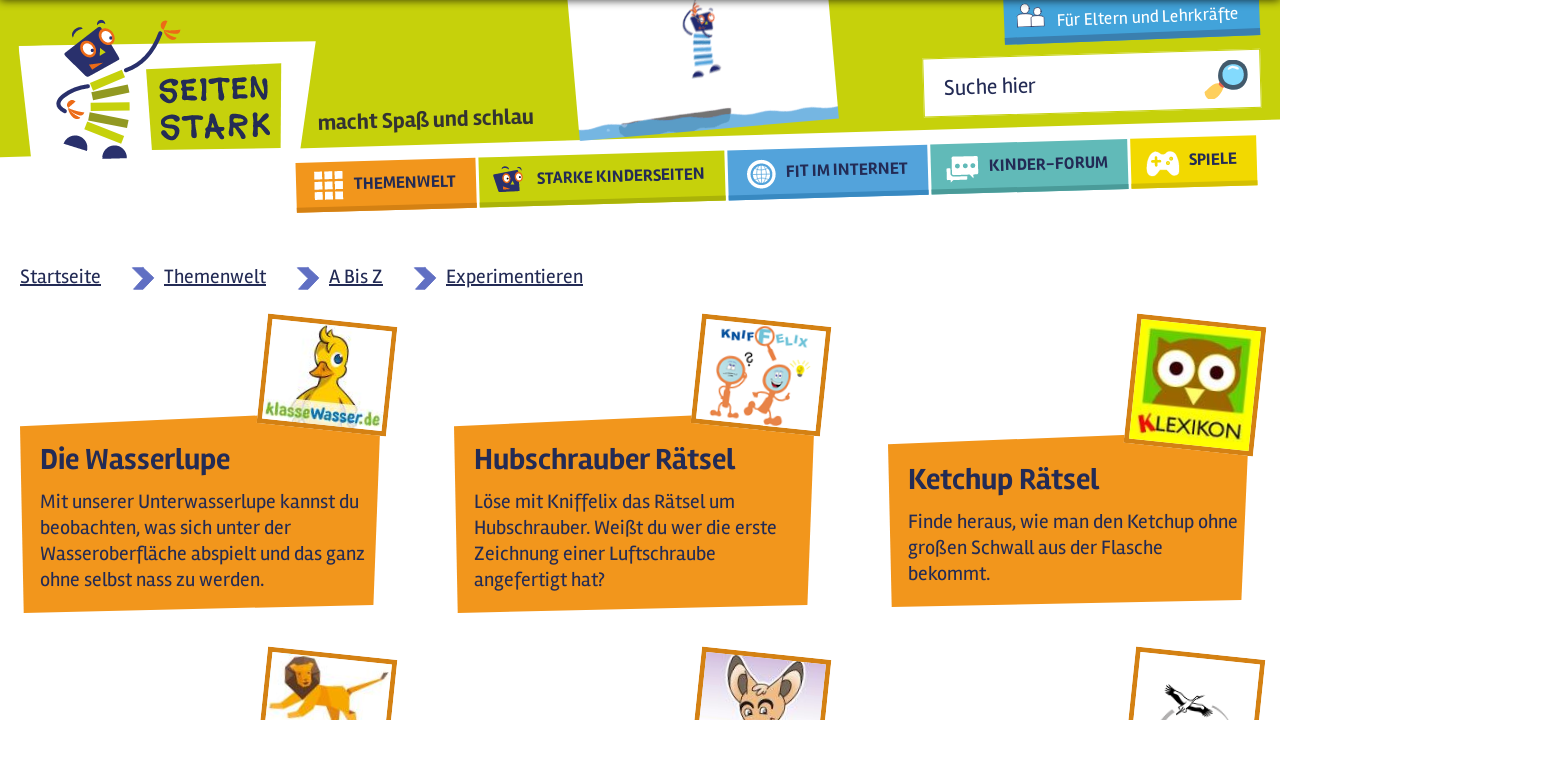

--- FILE ---
content_type: text/html; charset=utf-8
request_url: https://seitenstark.de/kinder/themenwelt/a-bis-z/experimentieren?page=1
body_size: 12435
content:

<!DOCTYPE html PUBLIC "-//W3C//DTD XHTML+RDFa 1.0//EN"
  "http://www.w3.org/MarkUp/DTD/xhtml-rdfa-1.dtd">
<html lang="de" xmlns="http://www.w3.org/1999/xhtml" xml:lang="de" version="XHTML+RDFa 1.0" dir="ltr"
  xmlns:content="http://purl.org/rss/1.0/modules/content/"
  xmlns:dc="http://purl.org/dc/terms/"
  xmlns:foaf="http://xmlns.com/foaf/0.1/"
  xmlns:og="http://ogp.me/ns#"
  xmlns:rdfs="http://www.w3.org/2000/01/rdf-schema#"
  xmlns:sioc="http://rdfs.org/sioc/ns#"
  xmlns:sioct="http://rdfs.org/sioc/types#"
  xmlns:skos="http://www.w3.org/2004/02/skos/core#"
  xmlns:xsd="http://www.w3.org/2001/XMLSchema#"
  xmlns:schema="http://schema.org/">

<head profile="http://www.w3.org/1999/xhtml/vocab">
  <script type="text/javascript">if(screen.width<1025){location.href= 'https://mobil.seitenstark.de/kinder/themenwelt/a-bis-z/experimentieren';}</script>
  <script type="application/ld+json">{
  "@context": "https://schema.org",
  "@type": "BreadcrumbList",
  "itemListElement": [{
    "@type": "ListItem",
    "position": "1",
    "name": "Startseite",
    "item": "https://seitenstark.de/"
  },{
    "@type": "ListItem",
    "position": "2",
    "name": "Kinder",
    "item": "https://seitenstark.de/kinder"
  },{
    "@type": "ListItem",
    "position": "3",
    "name": "Themenwelt",
    "item": "https://seitenstark.de/kinder/themenwelt"
  },{
    "@type": "ListItem",
    "position": "4",
    "name": "A Bis Z",
    "item": "https://seitenstark.de/kinder/themenwelt/a-bis-z"
  },{
    "@type": "ListItem",
    "position": "5",
    "name": "Experimentieren",
    "item": "https://seitenstark.de/kinder/themenwelt/a-bis-z/experimentieren"
  }]}</script>
<link rel="shortcut icon" href="https://seitenstark.de/favicon.ico" type="image/vnd.microsoft.icon" />
<meta name="description" content="Hier findest du interessante und wissenswerte Informationen und Anregungen rund um das Thema &quot;Experimentieren&quot; aus dem Bereich &quot;A - Z&quot; unserer Themenwelt." />
<meta name="abstract" content="Hier findest du interessante und wissenswerte Informationen und Anregungen rund um das Thema &quot;Experimentieren&quot; aus dem Bereich &quot;A - Z&quot; unserer Themenwelt." />
<meta name="rating" content="safe for kids" />
<link rel="shortlink" href="https://seitenstark.de/taxonomy/term/5475" />
  <title>Experimentieren | Page 2 | Seitenstark - Unsere Themenwelt für Kinder</title>
  <link type="text/css" rel="stylesheet" href="https://seitenstark.de/sites/default/files/css/css_xE-rWrJf-fncB6ztZfd2huxqgxu4WO-qwma6Xer30m4.css" media="all" />
<link type="text/css" rel="stylesheet" href="https://seitenstark.de/sites/default/files/css/css_L7aJGgpErkBlKxp5iJEu_yLXqCLgU_Fg82gLaG2jIuk.css" media="screen" />
<link type="text/css" rel="stylesheet" href="https://seitenstark.de/sites/default/files/css/css_aBsaYFpBdnQjzQOVN4Rsi--X2JSFU1dw_Vq8d90rOHg.css" media="all" />
<link type="text/css" rel="stylesheet" href="https://seitenstark.de/sites/default/files/css/css_sDOx8D7HGKr7F6oQaIxhZr2sb4Q1qWqii0HmBuTl9pM.css" media="all" />
<link type="text/css" rel="stylesheet" href="https://seitenstark.de/sites/default/files/css/css_VWGhZkkR4B4tMJA7PC_wov8dAxaI-MS03BCM3K8jjJA.css" media="screen" />
<link type="text/css" rel="stylesheet" href="https://seitenstark.de/sites/default/files/css/css_JiP9CPnY5MJfhrS0Q7XgAE6Jw1vOXXBXOmbKBt_U2VM.css" media="all" />
<link type="text/css" rel="stylesheet" href="https://seitenstark.de/sites/default/files/css/css_on9zHFMt6_SWUWTfvk0oGYIkrEMvYEHNGWzIRiYm0KA.css" media="all" />
  <script type="text/javascript" src="https://seitenstark.de/sites/all/libraries/jquery/jquery-3.7.1.min.js"></script>
<script type="text/javascript">
<!--//--><![CDATA[//><!--
jQuery.migrateMute=false;jQuery.migrateTrace=false;
//--><!]]>
</script>
<script type="text/javascript" src="https://seitenstark.de/sites/all/libraries/jquery/jquery-migrate-3.4.1.min.js"></script>
<script type="text/javascript" src="https://seitenstark.de/sites/default/files/js/js_Vbqb14cNgUKJUIoC9eGXhOLfoB5DFkxStAbkBtB_0vY.js"></script>
<script type="text/javascript" src="https://seitenstark.de/sites/default/files/js/js_uN_Mi5V-rA9teZIMTMooXViz4HHS3I0pDrnkXzU80e8.js"></script>
<script type="text/javascript" src="https://seitenstark.de/sites/all/libraries/jquery/jquery.cookie.1.4.1.min.js"></script>
<script type="text/javascript" src="https://seitenstark.de/sites/all/libraries/jquery/jquery.form.4.3.0.min.js"></script>
<script type="text/javascript" src="https://seitenstark.de/sites/default/files/js/js_AfF0W4HXvvySKJpbq53m8f9KdeYDZsq7A7K231VqimI.js"></script>
<script type="text/javascript" src="https://seitenstark.de/sites/default/files/js/js_FZDBVZWqdXlOZajF7PfdV5IcWGcI-WIy0iIR285J51k.js"></script>
<script type="text/javascript" src="https://seitenstark.de/sites/default/files/js/js_GolnEPvtw_Q8tAdSNOT3qkFmEAD1PYoyM884sk1Zc3g.js"></script>
<script type="text/javascript">
<!--//--><![CDATA[//><!--
Drupal.viewsSlideshowSimplePager = Drupal.viewsSlideshowPagerFields || {};
//--><!]]>
</script>
<script type="text/javascript">
<!--//--><![CDATA[//><!--
var uniquePagerID =
    jQuery(".views-slideshow-pager-field-item").click(function() {
      var eID = jQuery(this).attr("id").replace("views_slideshow_pager_field_item_bottom_","");
      var ssID = eID.substring(0,eID.lastIndex("_"));
      var sN = eID.substring(eID.lastIndex("_") + 1);
      Drupal.viewsSlideshow.action({ "action": "goToSlide", "slideshowID": ssID, "slideNum": sN });
    });
  
//--><!]]>
</script>
<script type="text/javascript" src="https://seitenstark.de/sites/default/files/js/js_lxKcl2nRUxpm4Wj7T46BkQx5_Gwog0l1s6tEXdHMp5M.js"></script>
<script type="text/javascript" src="https://seitenstark.de/sites/default/files/js/js_3iWD1Sirc2xMhcZLxIq8RT3wdOuTRLz7yUp0rXetvkM.js"></script>
<script type="text/javascript">
<!--//--><![CDATA[//><!--
jQuery.extend(Drupal.settings, {"basePath":"\/","pathPrefix":"","setHasJsCookie":0,"ajaxPageState":{"theme":"seitenstark","theme_token":"rVwdopf2fc-jvpbyaEyrpai1Phc7bLbYmdJWiIHaEC8","jquery_version":"3.7.1","jquery_version_token":"1e0ISU_hkJUVmWNxQ61KfPq8pih-yutZLMeCIUaahxU","js":{"sites\/all\/modules\/views_infinite_scroll\/views-infinite-scroll.js":1,"https:\/\/seitenstark.de\/sites\/all\/libraries\/jquery\/jquery-3.7.1.min.js":1,"0":1,"https:\/\/seitenstark.de\/sites\/all\/libraries\/jquery\/jquery-migrate-3.4.1.min.js":1,"misc\/jquery-extend-3.4.0.js":1,"misc\/jquery-html-prefilter-3.5.0-backport.js":1,"misc\/jquery.once.js":1,"misc\/drupal.js":1,"sites\/all\/modules\/forcejs\/forcejs.js":1,"sites\/all\/modules\/webform_tooltip\/js\/webform_tooltip.js":1,"sites\/all\/modules\/jquery_update\/js\/jquery_browser.js":1,"sites\/all\/libraries\/blazy\/blazy.min.js":1,"sites\/all\/modules\/blazy\/js\/dblazy.min.js":1,"sites\/all\/modules\/blazy\/js\/bio.min.js":1,"sites\/all\/modules\/blazy\/js\/bio.media.min.js":1,"sites\/all\/modules\/blazy\/js\/blazy.load.min.js":1,"https:\/\/seitenstark.de\/sites\/all\/libraries\/jquery\/jquery.cookie.1.4.1.min.js":1,"https:\/\/seitenstark.de\/sites\/all\/libraries\/jquery\/jquery.form.4.3.0.min.js":1,"sites\/all\/libraries\/history.js\/scripts\/bundled\/html4+html5\/jquery.history.js":1,"sites\/all\/modules\/views_slideshow\/js\/views_slideshow.js":1,"misc\/form.js":1,"misc\/form-single-submit.js":1,"misc\/ajax.js":1,"sites\/all\/modules\/jquery_update\/js\/jquery_update.js":1,"sites\/all\/modules\/admin_menu\/admin_devel\/admin_devel.js":1,"sites\/all\/modules\/codefilter\/codefilter.js":1,"sites\/all\/modules\/entityreference\/js\/entityreference.js":1,"public:\/\/languages\/de_pAAajOIP-mK9QdWAaBnLR6dSzK7lk8gm2nwx9TvRWMY.js":1,"sites\/all\/libraries\/colorbox\/jquery.colorbox-min.js":1,"sites\/all\/modules\/colorbox\/js\/colorbox.js":1,"sites\/all\/modules\/colorbox\/styles\/default\/colorbox_style.js":1,"sites\/all\/modules\/colorbox\/js\/colorbox_load.js":1,"sites\/all\/modules\/colorbox\/js\/colorbox_inline.js":1,"sites\/all\/modules\/lightbox2\/js\/lightbox.js":1,"sites\/all\/libraries\/qtip\/jquery.qtip.min.js":1,"sites\/all\/modules\/video\/js\/video.js":1,"sites\/all\/modules\/custom_search\/js\/custom_search.js":1,"sites\/all\/modules\/field_group_custom\/field_group.js":1,"sites\/all\/modules\/views\/js\/base.js":1,"misc\/progress.js":1,"1":1,"2":1,"sites\/all\/libraries\/jquery.cycle\/jquery.cycle.all.js":1,"sites\/all\/modules\/views_slideshow\/contrib\/views_slideshow_cycle\/js\/views_slideshow_cycle.js":1,"sites\/all\/modules\/views\/js\/ajax_view.js":1,"misc\/collapse.js":1,"sites\/all\/modules\/extlink\/js\/extlink.js":1,"sites\/all\/modules\/qtip\/js\/qtip.js":1,"sites\/all\/modules\/views_ajax_history\/views_ajax_history.js":1,"sites\/all\/modules\/colorbox_node\/colorbox_node.js":1,"sites\/all\/libraries\/superfish\/sfsmallscreen.js":1,"sites\/all\/libraries\/superfish\/supposition.js":1,"sites\/all\/libraries\/superfish\/superfish.js":1,"sites\/all\/libraries\/easing\/jquery.easing.js":1,"sites\/all\/libraries\/superfish\/supersubs.js":1,"sites\/all\/modules\/superfish\/superfish.js":1,"sites\/all\/modules\/jquery_update\/js\/jquery_position.js":1},"css":{"modules\/system\/system.base.css":1,"modules\/system\/system.menus.css":1,"modules\/system\/system.messages.css":1,"modules\/system\/system.theme.css":1,"sites\/all\/modules\/webform_tooltip\/css\/webform_tooltip.css":1,"sites\/all\/modules\/views_slideshow\/views_slideshow.css":1,"sites\/all\/modules\/blazy\/css\/blazy.css":1,"sites\/all\/modules\/blazy\/css\/components\/blazy.filter.css":1,"sites\/all\/modules\/blazy\/css\/components\/blazy.ratio.css":1,"sites\/all\/modules\/blazy\/css\/components\/blazy.loading.css":1,"sites\/all\/modules\/simplenews\/simplenews.css":1,"modules\/aggregator\/aggregator.css":1,"sites\/all\/modules\/codefilter\/codefilter.css":1,"sites\/all\/modules\/colorbox_node\/colorbox_node.css":1,"modules\/comment\/comment.css":1,"sites\/all\/modules\/date\/date_repeat_field\/date_repeat_field.css":1,"modules\/field\/theme\/field.css":1,"modules\/node\/node.css":1,"modules\/poll\/poll.css":1,"modules\/search\/search.css":1,"modules\/user\/user.css":1,"sites\/all\/modules\/youtube\/css\/youtube.css":1,"sites\/all\/modules\/extlink\/css\/extlink.css":1,"modules\/forum\/forum.css":1,"sites\/all\/modules\/views\/css\/views.css":1,"sites\/all\/modules\/ckeditor\/css\/ckeditor.css":1,"sites\/all\/libraries\/animate\/animate.css":1,"sites\/all\/modules\/colorbox\/styles\/default\/colorbox_style.css":1,"sites\/all\/modules\/ctools\/css\/ctools.css":1,"sites\/all\/modules\/lightbox2\/css\/lightbox.css":1,"sites\/all\/modules\/panels\/css\/panels.css":1,"sites\/all\/libraries\/qtip\/jquery.qtip.min.css":1,"sites\/all\/modules\/qtip\/css\/qtip.css":1,"sites\/all\/modules\/video\/css\/video.css":1,"sites\/all\/modules\/custom_search\/custom_search.css":1,"sites\/all\/modules\/views_slideshow\/contrib\/views_slideshow_simple_pager\/pager.css":1,"sites\/all\/modules\/views_slideshow\/contrib\/views_slideshow_cycle\/views_slideshow_cycle.css":1,"sites\/all\/libraries\/superfish\/css\/superfish.css":1,"sites\/all\/libraries\/superfish\/css\/superfish-smallscreen.css":1}},"colorbox":{"transition":"elastic","speed":"350","opacity":"0.85","slideshow":false,"slideshowAuto":true,"slideshowSpeed":"2500","slideshowStart":"start slideshow","slideshowStop":"stop slideshow","current":"{current} von {total}","previous":"\u00ab Zur\u00fcck","next":"Weiter \u00bb","close":"Schlie\u00dfen","overlayClose":true,"returnFocus":true,"maxWidth":"98%","maxHeight":"98%","initialWidth":"300","initialHeight":"250","fixed":true,"scrolling":true,"mobiledetect":true,"mobiledevicewidth":"480px","file_public_path":"\/sites\/default\/files","specificPagesDefaultValue":"admin*\nimagebrowser*\nimg_assist*\nimce*\nnode\/add\/*\nnode\/*\/edit\nprint\/*\nprintpdf\/*\nsystem\/ajax\nsystem\/ajax\/*"},"lightbox2":{"rtl":"0","file_path":"\/(\\w\\w\/)private:\/","default_image":"\/sites\/all\/modules\/lightbox2\/images\/brokenimage.jpg","border_size":10,"font_color":"000","box_color":"fff","top_position":"","overlay_opacity":"0.8","overlay_color":"000","disable_close_click":true,"resize_sequence":0,"resize_speed":400,"fade_in_speed":400,"slide_down_speed":600,"use_alt_layout":false,"disable_resize":false,"disable_zoom":false,"force_show_nav":false,"show_caption":true,"loop_items":false,"node_link_text":"Bilddetails anzeigen","node_link_target":false,"image_count":"Bild !current von !total","video_count":"Video !current von !total","page_count":"Seite !current von !total","lite_press_x_close":"\u003Ca href=\u0022#\u0022 onclick=\u0022hideLightbox(); return FALSE;\u0022\u003E\u003Ckbd\u003Ex\u003C\/kbd\u003E\u003C\/a\u003E zum Schlie\u00dfen dr\u00fccken","download_link_text":"","enable_login":false,"enable_contact":false,"keys_close":"c x 27","keys_previous":"p 37","keys_next":"n 39","keys_zoom":"z","keys_play_pause":"32","display_image_size":"original","image_node_sizes":"()","trigger_lightbox_classes":"","trigger_lightbox_group_classes":"","trigger_slideshow_classes":"","trigger_lightframe_classes":"","trigger_lightframe_group_classes":"","custom_class_handler":0,"custom_trigger_classes":"","disable_for_gallery_lists":true,"disable_for_acidfree_gallery_lists":true,"enable_acidfree_videos":true,"slideshow_interval":5000,"slideshow_automatic_start":true,"slideshow_automatic_exit":true,"show_play_pause":true,"pause_on_next_click":false,"pause_on_previous_click":true,"loop_slides":false,"iframe_width":600,"iframe_height":400,"iframe_border":1,"enable_video":false,"useragent":"Mozilla\/5.0 (Macintosh; Intel Mac OS X 10_15_7) AppleWebKit\/537.36 (KHTML, like Gecko) Chrome\/131.0.0.0 Safari\/537.36; ClaudeBot\/1.0; +claudebot@anthropic.com)"},"instances":"{\u0022default\u0022:{\u0022content\u0022:{\u0022text\u0022:\u0022\u0022},\u0022style\u0022:{\u0022tip\u0022:false,\u0022classes\u0022:\u0022\u0022},\u0022position\u0022:{\u0022at\u0022:\u0022bottom right\u0022,\u0022adjust\u0022:{\u0022method\u0022:\u0022\u0022},\u0022my\u0022:\u0022top left\u0022,\u0022viewport\u0022:false},\u0022show\u0022:{\u0022event\u0022:\u0022mouseenter \u0022},\u0022hide\u0022:{\u0022event\u0022:\u0022mouseleave \u0022}},\u0022text_tooltip\u0022:{\u0022content\u0022:{\u0022text\u0022:\u0022\u0022},\u0022style\u0022:{\u0022tip\u0022:false,\u0022classes\u0022:\u0022 qtip-rounded\u0022},\u0022position\u0022:{\u0022at\u0022:\u0022bottom right\u0022,\u0022adjust\u0022:{\u0022method\u0022:\u0022\u0022},\u0022my\u0022:\u0022top left\u0022,\u0022viewport\u0022:false},\u0022show\u0022:{\u0022event\u0022:\u0022mouseenter click \u0022,\u0022solo\u0022:true},\u0022hide\u0022:{\u0022event\u0022:\u0022mouseleave \u0022}}}","qtipDebug":"{\u0022leaveElement\u0022:1}","custom_search":{"form_target":"_self","solr":0},"facetapi":{"view_args":{"taxonomy_term:page_1":["5475","5475"],"startseite_unten:view_aktuelles":[]},"exposed_input":{"taxonomy_term:page_1":[],"startseite_unten:view_aktuelles":[]},"view_path":{"taxonomy_term:page_1":"taxonomy\/term\/themenfische\/%","startseite_unten:view_aktuelles":"wwwas\/fragen\/export2"},"view_dom_id":{"taxonomy_term:page_1":"6589abe28473b78067a4a3ab18632fd4","startseite_unten:view_aktuelles":"71755f500bc8b6e55f9b7968167ad94b"}},"viewsAjaxHistory":{"renderPageItem":"1"},"field_group":{"div":"steckbrief_erwachsene","link":"steckbrief_erwachsene"},"views_infinite_scroll":{"img_path":"https:\/\/seitenstark.de\/sites\/all\/modules\/views_infinite_scroll\/images\/ajax-loader.gif","scroll_threshold":200},"views":{"ajax_path":"\/views\/ajax","ajaxViews":{"views_dom_id:6589abe28473b78067a4a3ab18632fd4":{"view_name":"taxonomy_term","view_display_id":"page_1","view_args":"5475","view_path":"taxonomy\/term\/5475","view_base_path":"taxonomy\/term\/themenfische\/%","view_dom_id":"6589abe28473b78067a4a3ab18632fd4","pager_element":0},"views_dom_id:71755f500bc8b6e55f9b7968167ad94b":{"view_name":"startseite_unten","view_display_id":"view_aktuelles","view_args":"","view_path":"taxonomy\/term\/5475","view_base_path":"wwwas\/fragen\/export2","view_dom_id":"71755f500bc8b6e55f9b7968167ad94b","pager_element":0}}},"urlIsAjaxTrusted":{"\/views\/ajax":true,"\/kinder\/themenwelt\/a-bis-z\/experimentieren?page=1":true},"better_exposed_filters":{"views":{"taxonomy_term":{"displays":{"page_1":{"filters":[]}}},"startseite_unten":{"displays":{"view_aktuelles":{"filters":[]}}}}},"viewsSlideshow":{"startseite_unten-view_aktuelles_1":{"methods":{"goToSlide":["viewsSlideshowPager","viewsSlideshowSlideCounter","viewsSlideshowCycle"],"nextSlide":["viewsSlideshowPager","viewsSlideshowSlideCounter","viewsSlideshowCycle"],"pause":["viewsSlideshowControls","viewsSlideshowCycle"],"play":["viewsSlideshowControls","viewsSlideshowCycle"],"previousSlide":["viewsSlideshowPager","viewsSlideshowSlideCounter","viewsSlideshowCycle"],"transitionBegin":["viewsSlideshowPager","viewsSlideshowSlideCounter"],"transitionEnd":[]},"paused":0}},"viewsSlideshowPager":{"startseite_unten-view_aktuelles_1":{"bottom":{"type":"viewsSlideshowSimplePager","master_pager":"0"}}},"viewsSlideshowPagerFields":{"startseite_unten-view_aktuelles_1":{"bottom":{"activatePauseOnHover":0}}},"viewsSlideshowCycle":{"#views_slideshow_cycle_main_startseite_unten-view_aktuelles_1":{"num_divs":3,"id_prefix":"#views_slideshow_cycle_main_","div_prefix":"#views_slideshow_cycle_div_","vss_id":"startseite_unten-view_aktuelles_1","effect":"scrollLeft","transition_advanced":1,"timeout":5000,"speed":700,"delay":0,"sync":1,"random":0,"pause":1,"pause_on_click":0,"play_on_hover":0,"action_advanced":1,"start_paused":1,"remember_slide":0,"remember_slide_days":1,"pause_in_middle":0,"pause_when_hidden":0,"pause_when_hidden_type":"full","amount_allowed_visible":"","nowrap":0,"pause_after_slideshow":0,"fixed_height":1,"items_per_slide":1,"wait_for_image_load":1,"wait_for_image_load_timeout":3000,"cleartype":0,"cleartypenobg":0,"advanced_options":"{}"}},"webform_tooltip_icon":{"text":"i"},"superfish":{"1":{"id":"1","sf":{"delay":"500","animation":{"opacity":"show","height":["show","easeInSine"]},"autoArrows":false,"dropShadows":false,"disableHI":true},"plugins":{"smallscreen":{"mode":"window_width","breakpointUnit":"px","expandText":"Aufklappen","collapseText":"Zusammenklappen","title":"Main menu"},"supposition":true,"supersubs":{"maxWidth":"20"}}}},"extlink":{"extTarget":"_blank","extClass":0,"extLabel":"(Link ist extern)","extImgClass":0,"extIconPlacement":0,"extSubdomains":1,"extExclude":"","extInclude":"","extCssExclude":".view-erwachsene-startseite-aktuelles .field-content","extCssExplicit":"","extAlert":0,"extAlertText":"This link will take you to an external web site.","mailtoClass":0,"mailtoLabel":"(link sends e-mail)","extUseFontAwesome":false},"colorbox_node":{"width":"600px","height":"600px"},"blazy":{"loadInvisible":false,"offset":100,"saveViewportOffsetDelay":50,"validateDelay":25,"container":""},"blazyIo":{"enabled":false,"disconnect":false,"rootMargin":"0px","threshold":[0]}});
//--><!]]>
</script>
  <link rel="stylesheet" type="text/css" href="/sites/all/themes/seitenstark/assets/css/animate.min.css" media="screen" />
  <link rel="stylesheet" type="text/css" href="/sites/all/themes/seitenstark/assets/css/style.css" media="screen" />




  <script type="text/javascript" src="/sites/all/themes/seitenstark/assets/js/seitenstark.js"></script>
  <script type="text/javascript" src="/sites/all/themes/seitenstark/assets/js/uwe.js"></script>
  <script type="text/javascript" src="/sites/all/themes/seitenstark/assets/js/bjoern.js"></script>
  <meta http-equiv="X-UA-Compatible" content="IE=edge">
  <meta http-equiv="cache-control" content="max-age=0" />
  <meta http-equiv="cache-control" content="no-cache" />
  <meta http-equiv="expires" content="0" />
  <meta http-equiv="expires" content="Tue, 01 Jan 1980 1:00:00 GMT" />
  <meta http-equiv="pragma" content="no-cache" />
  <link rel="canonical" href="https://seitenstark.de/kinder/themenwelt/a-bis-z/experimentieren" />
  <link rel="alternate" media="only screen and (max-width: 1024px)" href="https://mobil.seitenstark.de/kinder/themenwelt/a-bis-z/experimentieren" id="mobil_variante" />

</head>
<body class="html not-front not-logged-in no-sidebars page-taxonomy page-taxonomy-term page-taxonomy-term- page-taxonomy-term-5475 role-anonymous-user kinder themenwelt a-bis-z experimentieren" >
  <div id="skip-link">
    <a href="#main-content" class="element-invisible element-focusable">Direkt zum Inhalt</a>
  </div>
    <!-- page-kinder-themenwelt.tpl -->
<div id="page-wrapper" class="kinder themenwelt">
  <div id="page">

    <div id="headerWrapper">
      <div id="header" class="center">
        <div class="section clearfix">
          <a href="/">
            <div id="logoBG"></div>
            <div id="logo"></div>
          </a>
          <div id="logoText" class="bold"><span style="font-size: 22px">macht Spaß und schlau</span></div>
          


  <div class="region region-header">
    <div class="">
      <div id="erwachsenenLinkWrapper">
<div id="block-block-61" class="center block block-block erwachsene">

    
  <div class="content">
    <div class="erwLink"><a class="white" href="/eltern-und-lehrkraefte">Für Eltern und Lehrkräfte</a></div>
<!--<div class="mdtagLink"><a href="/kinder/Internet/charlie-clips">As-salaam 'alaykum, Merhaba and Hello!<br />
Clips auf Englisch, Arabisch &amp; Türkisch</a></div>-->  </div>
</div>
</div><div id="block-block-48" class="block block-block" >
  <div class="title">
                </div>

  <div class="content" >
    <a href ="https://seitenstark.de/kinder/komm-ins-internet-fuer-kinder"><img title="Komm mit...!" alt="Komm mit...!" width="260" src="https://seitenstark.de/sites/all/themes/seitenstark/assets/images/teaser_klein.gif" /></a>



  </div>
</div>
<div id="block-search-form" class="block block-search" >
  <div class="title">
                </div>

  <div class="content" >
    <form class="search-form" role="search" action="/kinder/themenwelt/a-bis-z/experimentieren?page=1" method="post" id="search-block-form" accept-charset="UTF-8"><div><div class="container-inline">
      <h6 class="element-invisible">Suchformular</h6>
    <div class="form-item form-type-textfield form-item-search-block-form">
  <label class="element-invisible" for="edit-search-block-form--2">Search this site </label>
 <input title="Schreibe in dieses Feld wonach du suchen möchtest." class="custom-search-box form-text" placeholder="Suche hier" type="text" id="edit-search-block-form--2" name="search_block_form" value="" size="30" maxlength="128" />
</div>
<div class="form-actions form-wrapper" id="edit-actions"><input alt="Suchen" class="custom-search-button form-submit" type="image" id="edit-submit" name="op" src="/sites/default/files/2024/icons/icon_lupe.svg" /></div><input type="hidden" name="form_build_id" value="form-_dV3jyJeoVaTTWpBQ-uIJAXxZeyb3xKYy7gO0xiK8hM" />
<input type="hidden" name="form_id" value="search_block_form" />
</div>
</div></form>  </div>
</div>
<div id="block-superfish-1" class="block block-superfish" >
  <div class="title">
                </div>

  <div class="content" >
    <ul  id="superfish-1" class="menu sf-menu sf-main-menu sf-horizontal sf-style-none sf-total-items-5 sf-parent-items-5 sf-single-items-0"><li id="menu-951-1" class="first odd sf-item-1 sf-depth-1 sf-total-children-6 sf-parent-children-0 sf-single-children-6 menuparent"><a href="/kinder/themenwelt" class="themenwelt sf-depth-1 menuparent">THEMENWELT</a><ul><li id="menu-4042-1" class="first odd sf-item-1 sf-depth-2 sf-no-children"><a href="/kinder/themenwelt/kinderrechte-level-up" class="sf-depth-2">Kinderrechte - Level Up!</a></li><li id="menu-923-1" class="middle even sf-item-2 sf-depth-2 sf-no-children"><a href="/kinder/themenwelt/spiel-spass-musik" class="sf-depth-2">Spiel, Spaß, Musik</a></li><li id="menu-924-1" class="middle odd sf-item-3 sf-depth-2 sf-no-children"><a href="/kinder/themenwelt/mach-mit" class="sf-depth-2">Mach mit!</a></li><li id="menu-922-1" class="middle even sf-item-4 sf-depth-2 sf-no-children"><a href="/kinder/themenwelt/wissen" class="sf-depth-2">Wissen</a></li><li id="menu-925-1" class="middle odd sf-item-5 sf-depth-2 sf-no-children"><a href="/kinder/themenwelt/hoeren-sehen-lesen" class="sf-depth-2">Hören, Sehen, Lesen</a></li><li id="menu-984-1" class="last even sf-item-6 sf-depth-2 sf-no-children"><a href="/kinder/themenwelt/a-bis-z" class="sf-depth-2">A bis Z</a></li></ul></li><li id="menu-777-1" class="middle even sf-item-2 sf-depth-1 sf-total-children-7 sf-parent-children-0 sf-single-children-7 menuparent"><a href="/kinder/kinderseiten" title="Starke Kinderseiten" class="kinderseiten sf-depth-1 menuparent">STARKE KINDERSEITEN</a><ul><li id="menu-4133-1" class="first odd sf-item-1 sf-depth-2 sf-no-children"><a href="/kinder/seitenstark-guetesiegel" class="sf-depth-2">Stark! Ausgezeichnete Seiten</a></li><li id="menu-3050-1" class="middle even sf-item-2 sf-depth-2 sf-no-children"><a href="/kinder/starkys-filmclips" class="sf-depth-2">Starkys Filmclips</a></li><li id="menu-5582-1" class="middle odd sf-item-3 sf-depth-2 sf-no-children"><a href="/kinder/linkclips" class="nav-item sf-depth-2">Starkys LinkClips</a></li><li id="menu-980-1" class="middle even sf-item-4 sf-depth-2 sf-no-children"><a href="/kinder/kinderseiten/aktuelles" class="sf-depth-2">Aktuelles</a></li><li id="menu-3068-1" class="middle odd sf-item-5 sf-depth-2 sf-no-children"><a href="https://seitenstark.de/kinder/thema-der-woche/neu" class="sf-depth-2">Thema der Woche</a></li><li id="menu-2055-1" class="middle even sf-item-6 sf-depth-2 sf-no-children"><a href="https://seitenstark.de/kinder/thema-der-woche/archiv" class="sf-depth-2">Thema der Woche - Archiv</a></li><li id="menu-3066-1" class="last odd sf-item-7 sf-depth-2 sf-no-children"><a href="https://seitenstark.de/kinder/tdk-2021" class="sf-depth-2">Wundertüten</a></li></ul></li><li id="menu-1142-1" class="middle odd sf-item-3 sf-depth-1 sf-total-children-5 sf-parent-children-0 sf-single-children-5 menuparent"><a href="/kinder/internet" class="internet sf-depth-1 menuparent">FIT IM INTERNET</a><ul><li id="menu-967-1" class="first odd sf-item-1 sf-depth-2 sf-no-children"><a href="/kinder/Internet/charlie-clips" class="sf-depth-2">Charlie Clips</a></li><li id="menu-968-1" class="middle even sf-item-2 sf-depth-2 sf-no-children"><a href="/kinder/internet/links" class="sf-depth-2">Clip-Tipps</a></li><li id="menu-966-1" class="middle odd sf-item-3 sf-depth-2 sf-no-children"><a href="/kinder/internet/wwwas-fragen" class="sf-depth-2">WWWas-Fragen</a></li><li id="menu-2839-1" class="middle even sf-item-4 sf-depth-2 sf-no-children"><a href="/kinder/internet-album" class="sf-depth-2">Internet-Album</a></li><li id="menu-3441-1" class="last odd sf-item-5 sf-depth-2 sf-no-children"><a href="/kinder/webseiten-check" class="sf-depth-2">Webseiten-Check</a></li></ul></li><li id="menu-4430-1" class="middle even sf-item-4 sf-depth-1 sf-total-children-11 sf-parent-children-0 sf-single-children-11 menuparent"><a href="/kinder/forum" class="forum sf-depth-1 menuparent">KINDER-FORUM</a><ul><li id="menu-4431-1" class="first odd sf-item-1 sf-depth-2 sf-no-children"><a href="/kinder/forum/Kinderrechte---Level-Up%21" class="sf-depth-2">Kinderrechte - Level Up!</a></li><li id="menu-4439-1" class="middle even sf-item-2 sf-depth-2 sf-no-children"><a href="/kinder/forum/Allgemein" class="sf-depth-2">Allgemein</a></li><li id="menu-4435-1" class="middle odd sf-item-3 sf-depth-2 sf-no-children"><a href="/kinder/forum/Internet" class="sf-depth-2">Internet</a></li><li id="menu-4436-1" class="middle even sf-item-4 sf-depth-2 sf-no-children"><a href="/kinder/forum/Kinderseiten" class="sf-depth-2"> Kinderseiten</a></li><li id="menu-4433-1" class="middle odd sf-item-5 sf-depth-2 sf-no-children"><a href="/kinder/forum/Freunde" class="sf-depth-2">Freunde</a></li><li id="menu-4440-1" class="middle even sf-item-6 sf-depth-2 sf-no-children"><a href="/kinder/forum/Corona-Krise" class="sf-depth-2">Corona-Krise</a></li><li id="menu-4437-1" class="middle odd sf-item-7 sf-depth-2 sf-no-children"><a href="/kinder/forum/Schule" class="sf-depth-2">Schule</a></li><li id="menu-4438-1" class="middle even sf-item-8 sf-depth-2 sf-no-children"><a href="/kinder/forum/Spiele" class="sf-depth-2">Spiele</a></li><li id="menu-4434-1" class="middle odd sf-item-9 sf-depth-2 sf-no-children"><a href="/kinder/forum/Hobbys" class="sf-depth-2">Hobbys</a></li><li id="menu-4432-1" class="middle even sf-item-10 sf-depth-2 sf-no-children"><a href="/kinder/forum/B%C3%BCcher" class="sf-depth-2">Bücher</a></li><li id="menu-4441-1" class="last odd sf-item-11 sf-depth-2 sf-no-children"><a href="/kinder/forum/Musik" class="sf-depth-2">Musik</a></li></ul></li><li id="menu-845-1" class="last odd sf-item-5 sf-depth-1 sf-total-children-4 sf-parent-children-0 sf-single-children-4 menuparent"><a href="/kinder/spiele" class="spiele sf-depth-1 menuparent">SPIELE</a><ul><li id="menu-981-1" class="first odd sf-item-1 sf-depth-2 sf-no-children"><a href="/kinder/spiele/abenteuer-im-datenmeer" class="sf-depth-2">Abenteuer im Datenmeer</a></li><li id="menu-3052-1" class="middle even sf-item-2 sf-depth-2 sf-no-children"><a href="https://seitenstark.de/kinder/themenwelt/spiel-spass-musik/online-spielen" class="sf-depth-2">Starke Online-Spiele</a></li><li id="menu-3563-1" class="middle odd sf-item-3 sf-depth-2 sf-no-children"><a href="https://seitenstark.de/kinder/themenwelt/spiel-spass-musik/offline-spielen" class="sf-depth-2">Starke Offline-Spiele</a></li><li id="menu-961-1" class="last even sf-item-4 sf-depth-2 sf-no-children"><a href="/kinder/spiele/blinde-kuh" class="sf-depth-2">Spielbox der Blinden Kuh</a></li></ul></li></ul>  </div>
</div>
    </div>
  </div>
        </div>
      </div>
    </div>

    <div id="top_page">
      


  <div class="region region-top-page">
    <div class="">
      <div id="block-easy-breadcrumb-easy-breadcrumb" class="block block-easy-breadcrumb" >
  <div class="title">
                </div>

  <div class="content" >
      <div itemscope class="easy-breadcrumb" itemtype="http://schema.org/BreadcrumbList">
          <span itemprop="itemListElement" itemscope itemtype="http://schema.org/ListItem">
        <span><a href="/" class="easy-breadcrumb_segment easy-breadcrumb_segment-front" itemtype="http://schema.org/Thing" itemprop="item"><span itemprop="name">Startseite</span></a></span>        <meta itemprop="position" content="0" />
      </span>
               <span class="easy-breadcrumb_segment-separator"></span>
                <span itemprop="itemListElement" itemscope itemtype="http://schema.org/ListItem">
        <span><a href="/kinder" class="easy-breadcrumb_segment easy-breadcrumb_segment-1" itemtype="http://schema.org/Thing" itemprop="item"><span itemprop="name">Kinder</span></a></span>        <meta itemprop="position" content="1" />
      </span>
               <span class="easy-breadcrumb_segment-separator"></span>
                <span itemprop="itemListElement" itemscope itemtype="http://schema.org/ListItem">
        <span><a href="/kinder/themenwelt" class="easy-breadcrumb_segment easy-breadcrumb_segment-2" itemtype="http://schema.org/Thing" itemprop="item"><span itemprop="name">Themenwelt</span></a></span>        <meta itemprop="position" content="2" />
      </span>
               <span class="easy-breadcrumb_segment-separator"></span>
                <span itemprop="itemListElement" itemscope itemtype="http://schema.org/ListItem">
        <span><a href="/kinder/themenwelt/a-bis-z" class="easy-breadcrumb_segment easy-breadcrumb_segment-3" itemtype="http://schema.org/Thing" itemprop="item"><span itemprop="name">A Bis Z</span></a></span>        <meta itemprop="position" content="3" />
      </span>
               <span class="easy-breadcrumb_segment-separator"></span>
                <span itemprop="itemListElement" itemscope itemtype="http://schema.org/ListItem">
        <span><a href="/kinder/themenwelt/a-bis-z/experimentieren" class="easy-breadcrumb_segment easy-breadcrumb_segment-title" itemtype="http://schema.org/Thing" itemprop="item"><span itemprop="name">Experimentieren</span></a></span>        <meta itemprop="position" content="4" />
      </span>
            </div>
  </div>
</div>
    </div>
  </div>
      <div id="messages" class="center"></div>
    </div>

    <div id="mainWrapper">
      <div class="tabs center"></div>      <div id="main" class="clearfix">
        <div id="content" class="column">
          <div class="section">
            <a id="main-content"></a>


                        


  <div class="region region-content">
    <div class="">
      <div id="block-system-main" class="block block-system" >
  <div class="title">
                </div>

  <div class="content" >
    <div class="view view-taxonomy-term view-id-taxonomy_term view-display-id-page_1 view-dom-id-6589abe28473b78067a4a3ab18632fd4">
        
  
  
      <div class="view-content">
        <div class="views-row views-row-1 views-row-odd views-row-first">
    <div  about="/mitglied/suche/1756" typeof="sioc:Item foaf:Document" class="ds-1col node node-mitglied-direktlink view-mode-steckbrief_erwachsene  clearfix">

  
  <div class="field field-name-field-referenz-mitglied field-type-entityreference field-label-hidden">
    <div class="field-items">
          <div class="field-item even"><div  about="/kinder/kinderseiten/klassewasser" typeof="sioc:Item foaf:Document" class="ds-1col node node-mitglieder-seite view-mode-logo  clearfix">

  
  <div class="field field-name-field-logo field-type-image field-label-hidden">
    <div class="field-items">
          <div class="field-item even" rel="" resource="https://seitenstark.de/sites/default/files/styles/120px_breit_skaliert/public/mitglieder-logos/klassewasser_logo_120x100px.jpg?itok=ZclD9-fa"><a href="/kinder/kinderseiten/klassewasser"><img typeof="foaf:Image" loading="lazy" src="https://seitenstark.de/sites/default/files/styles/120px_breit_skaliert/public/mitglieder-logos/klassewasser_logo_120x100px.jpg?itok=ZclD9-fa" width="120" height="100" alt="Logo von Klassewasser" title="Logo von Klassewasser" /></a></div>
      </div>
</div>
</div>

</div>
      </div>
</div>
<a href="https://klassewasser.de/content/language1/html/7112.php" class="group-link-fisch field-group-link"><div class="group-themenwelt-wrapper field-group-div"><div class="field field-name-title field-type-ds field-label-hidden">
    <div class="field-items">
          <div class="field-item even" property="dc:title"><h2>Die Wasserlupe</h2></div>
      </div>
</div>
<div class="field field-name-field-linkbeschreibung field-type-text-long field-label-hidden">
    <div class="field-items">
          <div class="field-item even"><p>Mit unserer Unterwasserlupe kannst du beobachten, was sich unter der Wasseroberfläche abspielt und das ganz ohne selbst nass zu werden.</p>&#13;
</div>
      </div>
</div>
<div class="field field-name-field-link field-type-link-field field-label-hidden d-none">
    <div class="field-items">
          <div class="field-item even"><a href="https://klassewasser.de/content/language1/html/7112.php">https://klassewasser.de/content/language1/html/7112.php</a></div>
      </div>
</div>
</div></a></div>

  </div>
  <div class="views-row views-row-2 views-row-even">
    <div  about="/kinder/themenwelt/hubschrauber-raetsel" typeof="sioc:Item foaf:Document" class="ds-1col node node-mitglied-direktlink node-promoted view-mode-steckbrief_erwachsene  clearfix">

  
  <div class="field field-name-field-referenz-mitglied field-type-entityreference field-label-hidden">
    <div class="field-items">
          <div class="field-item even"><div  about="/kinder/kinderseiten/kniffelix" typeof="sioc:Item foaf:Document" class="ds-1col node node-mitglieder-seite view-mode-logo  clearfix">

  
  <div class="field field-name-field-logo field-type-image field-label-hidden">
    <div class="field-items">
          <div class="field-item even" rel="" resource="https://seitenstark.de/sites/default/files/styles/120px_breit_skaliert/public/kniffelix-logo-120.png?itok=7p4_NKUy"><a href="/kinder/kinderseiten/kniffelix"><img typeof="foaf:Image" loading="lazy" src="https://seitenstark.de/sites/default/files/styles/120px_breit_skaliert/public/kniffelix-logo-120.png?itok=7p4_NKUy" width="120" height="100" alt="Logo von Kniffelix" title="Logo von Kniffelix" /></a></div>
      </div>
</div>
</div>

</div>
      </div>
</div>
<a href="https://www3.tuhh.de/kniffelix/begib-dich-auf-spurensuche/projektuebersicht/hubschrauber/" class="group-link-fisch field-group-link"><div class="group-themenwelt-wrapper field-group-div"><div class="field field-name-title field-type-ds field-label-hidden">
    <div class="field-items">
          <div class="field-item even" property="dc:title"><h2>Hubschrauber Rätsel </h2></div>
      </div>
</div>
<div class="field field-name-field-linkbeschreibung field-type-text-long field-label-hidden">
    <div class="field-items">
          <div class="field-item even"><p>Löse mit Kniffelix das Rätsel um Hubschrauber. Weißt du wer die erste Zeichnung einer Luftschraube angefertigt hat?</p>
</div>
      </div>
</div>
<div class="field field-name-field-link field-type-link-field field-label-hidden d-none">
    <div class="field-items">
          <div class="field-item even"><a href="https://www3.tuhh.de/kniffelix/begib-dich-auf-spurensuche/projektuebersicht/hubschrauber/">https://www3.tuhh.de/kniffelix/begib-dich-auf-spurensuche/projektuebersicht/hubs…</a></div>
      </div>
</div>
</div></a></div>

  </div>
  <div class="views-row views-row-3 views-row-odd">
    <div  about="/kinder/themenwelt/ketchup-raetsel" typeof="sioc:Item foaf:Document" class="ds-1col node node-mitglied-direktlink node-promoted view-mode-steckbrief_erwachsene  clearfix">

  
  <div class="field field-name-field-referenz-mitglied field-type-entityreference field-label-hidden">
    <div class="field-items">
          <div class="field-item even"><div  about="/kinder/kinderseiten/klexikon" typeof="sioc:Item foaf:Document" class="ds-1col node node-mitglieder-seite view-mode-logo  clearfix">

  
  <div class="field field-name-field-logo field-type-image field-label-hidden">
    <div class="field-items">
          <div class="field-item even" rel="" resource="https://seitenstark.de/sites/default/files/styles/120px_breit_skaliert/public/klexikon-logo_0.jpg?itok=IOTdIl-8"><a href="/kinder/kinderseiten/klexikon"><img typeof="foaf:Image" loading="lazy" src="https://seitenstark.de/sites/default/files/styles/120px_breit_skaliert/public/klexikon-logo_0.jpg?itok=IOTdIl-8" width="120" height="120" alt="KLEXIKON" /></a></div>
      </div>
</div>
</div>

</div>
      </div>
</div>
<a href="https://www3.tuhh.de/kniffelix/begib-dich-auf-spurensuche/projektuebersicht/ketchup/" class="group-link-fisch field-group-link"><div class="group-themenwelt-wrapper field-group-div"><div class="field field-name-title field-type-ds field-label-hidden">
    <div class="field-items">
          <div class="field-item even" property="dc:title"><h2>Ketchup Rätsel </h2></div>
      </div>
</div>
<div class="field field-name-field-linkbeschreibung field-type-text-long field-label-hidden">
    <div class="field-items">
          <div class="field-item even"><p>Finde heraus, wie man den Ketchup ohne großen Schwall aus der Flasche bekommt.</p>
</div>
      </div>
</div>
<div class="field field-name-field-link field-type-link-field field-label-hidden d-none">
    <div class="field-items">
          <div class="field-item even"><a href="https://www3.tuhh.de/kniffelix/begib-dich-auf-spurensuche/projektuebersicht/ketchup/">https://www3.tuhh.de/kniffelix/begib-dich-auf-spurensuche/projektuebersicht/ketc…</a></div>
      </div>
</div>
</div></a></div>

  </div>
  <div class="views-row views-row-4 views-row-even">
    <div  about="/mitglied/suche/9919" typeof="sioc:Item foaf:Document" class="ds-1col node node-mitglied-direktlink view-mode-steckbrief_erwachsene  clearfix">

  
  <div class="field field-name-field-referenz-mitglied field-type-entityreference field-label-hidden">
    <div class="field-items">
          <div class="field-item even"><div  about="/kinder/kinderseiten/oekoleo" typeof="sioc:Item foaf:Document" class="ds-1col node node-mitglieder-seite view-mode-logo  clearfix">

  
  <div class="field field-name-field-logo field-type-image field-label-hidden">
    <div class="field-items">
          <div class="field-item even" rel="" resource="https://seitenstark.de/sites/default/files/styles/120px_breit_skaliert/public/mitglieder-logos/oekoleo_logo-neu-profil.jpg?itok=aGPXciuZ"><a href="/kinder/kinderseiten/oekoleo"><img typeof="foaf:Image" loading="lazy" src="https://seitenstark.de/sites/default/files/styles/120px_breit_skaliert/public/mitglieder-logos/oekoleo_logo-neu-profil.jpg?itok=aGPXciuZ" width="120" height="100" alt="Logo von ÖkoLeo " title="Logo von ÖkoLeo " /></a></div>
      </div>
</div>
</div>

</div>
      </div>
</div>
<a href="https://www.oekoleo.de/tiere-natur/landwirtschaft-garten/" class="group-link-fisch field-group-link"><div class="group-themenwelt-wrapper field-group-div"><div class="field field-name-title field-type-ds field-label-hidden">
    <div class="field-items">
          <div class="field-item even" property="dc:title"><h2>Landwirtschaft und Garten</h2></div>
      </div>
</div>
<div class="field field-name-field-linkbeschreibung field-type-text-long field-label-hidden">
    <div class="field-items">
          <div class="field-item even"><p>Was passiert auf dem Bauernhof? Welches Obst hat wann Saison? Was kannst du selber anpflanzen?</p>&#13;
</div>
      </div>
</div>
<div class="field field-name-field-link field-type-link-field field-label-hidden d-none">
    <div class="field-items">
          <div class="field-item even"><a href="https://www.oekoleo.de/tiere-natur/landwirtschaft-garten/">https://www.oekoleo.de/tiere-natur/landwirtschaft-garten/</a></div>
      </div>
</div>
</div></a></div>

  </div>
  <div class="views-row views-row-5 views-row-odd">
    <div  about="/mitglied/suche/359" typeof="sioc:Item foaf:Document" class="ds-1col node node-mitglied-direktlink view-mode-steckbrief_erwachsene  clearfix">

  
  <div class="field field-name-field-referenz-mitglied field-type-entityreference field-label-hidden">
    <div class="field-items">
          <div class="field-item even"><div  about="/kinder/kinderseiten/auditorix" typeof="sioc:Item foaf:Document" class="ds-1col node node-mitglieder-seite view-mode-logo  clearfix">

  
  <div class="field field-name-field-logo field-type-image field-label-hidden">
    <div class="field-items">
          <div class="field-item even" rel="" resource="https://seitenstark.de/sites/default/files/styles/120px_breit_skaliert/public/logo-auditorix.jpg?itok=-bp_Q-0Z"><a href="/kinder/kinderseiten/auditorix"><img typeof="foaf:Image" loading="lazy" src="https://seitenstark.de/sites/default/files/styles/120px_breit_skaliert/public/logo-auditorix.jpg?itok=-bp_Q-0Z" width="120" height="100" alt="Logo von Auditorix" title="Logo von Auditorix" /></a></div>
      </div>
</div>
</div>

</div>
      </div>
</div>
<a href="https://www.auditorix.de/kinder/hoerwelten/geraeusche/knistern-und-klingen/" class="group-link-fisch field-group-link"><div class="group-themenwelt-wrapper field-group-div"><div class="field field-name-title field-type-ds field-label-hidden">
    <div class="field-items">
          <div class="field-item even" property="dc:title"><h2>Wie macht man Geräusche?</h2></div>
      </div>
</div>
<div class="field field-name-field-linkbeschreibung field-type-text-long field-label-hidden">
    <div class="field-items">
          <div class="field-item even"><p>"Geräuschemacher" ist ein spannender Beruf!</p>
</div>
      </div>
</div>
<div class="field field-name-field-link field-type-link-field field-label-hidden d-none">
    <div class="field-items">
          <div class="field-item even"><a href="https://www.auditorix.de/kinder/hoerwelten/geraeusche/knistern-und-klingen/">https://www.auditorix.de/kinder/hoerwelten/geraeusche/knistern-und-klingen/</a></div>
      </div>
</div>
</div></a></div>

  </div>
  <div class="views-row views-row-6 views-row-even">
    <div  about="/kinder/themenwelt/auf-der-wiese" typeof="sioc:Item foaf:Document" class="ds-1col node node-mitglied-direktlink node-promoted view-mode-steckbrief_erwachsene  clearfix">

  
  <div class="field field-name-field-referenz-mitglied field-type-entityreference field-label-hidden">
    <div class="field-items">
          <div class="field-item even"><div  about="/kinder/kinderseiten/najuversum" typeof="sioc:Item foaf:Document" class="ds-1col node node-mitglieder-seite view-mode-logo  clearfix">

  
  <div class="field field-name-field-logo field-type-image field-label-hidden">
    <div class="field-items">
          <div class="field-item even" rel="" resource="https://seitenstark.de/sites/default/files/styles/120px_breit_skaliert/public/logo_naju_120x100.png?itok=_6O4spFZ"><a href="/kinder/kinderseiten/najuversum"><img typeof="foaf:Image" loading="lazy" src="https://seitenstark.de/sites/default/files/styles/120px_breit_skaliert/public/logo_naju_120x100.png?itok=_6O4spFZ" width="120" height="100" alt="Logo NAJUversum" title="Logo NAJUversum" /></a></div>
      </div>
</div>
</div>

</div>
      </div>
</div>
<a href="https://www.najuversum.de/wiese/" class="group-link-fisch field-group-link"><div class="group-themenwelt-wrapper field-group-div"><div class="field field-name-title field-type-ds field-label-hidden">
    <div class="field-items">
          <div class="field-item even" property="dc:title"><h2>Auf der Wiese</h2></div>
      </div>
</div>
<div class="field field-name-field-linkbeschreibung field-type-text-long field-label-hidden">
    <div class="field-items">
          <div class="field-item even">Komm mit auf Wiesen-Safari und lerne in Spielen, Podcasts, Videos und mehr tierische Räuber und pflanzliche Schmarotzer kennen!</div>
      </div>
</div>
<div class="field field-name-field-link field-type-link-field field-label-hidden d-none">
    <div class="field-items">
          <div class="field-item even"><a href="https://www.najuversum.de/wiese/">https://www.najuversum.de/wiese/</a></div>
      </div>
</div>
</div></a></div>

  </div>
  <div class="views-row views-row-7 views-row-odd">
    <div  about="/mitglied/suche/1810" typeof="sioc:Item foaf:Document" class="ds-1col node node-mitglied-direktlink view-mode-steckbrief_erwachsene  clearfix">

  
  <div class="field field-name-field-referenz-mitglied field-type-entityreference field-label-hidden">
    <div class="field-items">
          <div class="field-item even"><div  about="/kinder/kinderseiten/auditorix" typeof="sioc:Item foaf:Document" class="ds-1col node node-mitglieder-seite view-mode-logo  clearfix">

  
  <div class="field field-name-field-logo field-type-image field-label-hidden">
    <div class="field-items">
          <div class="field-item even" rel="" resource="https://seitenstark.de/sites/default/files/styles/120px_breit_skaliert/public/logo-auditorix.jpg?itok=-bp_Q-0Z"><a href="/kinder/kinderseiten/auditorix"><img typeof="foaf:Image" loading="lazy" src="https://seitenstark.de/sites/default/files/styles/120px_breit_skaliert/public/logo-auditorix.jpg?itok=-bp_Q-0Z" width="120" height="100" alt="Logo von Auditorix" title="Logo von Auditorix" /></a></div>
      </div>
</div>
</div>

</div>
      </div>
</div>
<a href="https://www.auditorix.de/kinder/" class="group-link-fisch field-group-link"><div class="group-themenwelt-wrapper field-group-div"><div class="field field-name-title field-type-ds field-label-hidden">
    <div class="field-items">
          <div class="field-item even" property="dc:title"><h2>Auditorix-Schatztruhe</h2></div>
      </div>
</div>
<div class="field field-name-field-linkbeschreibung field-type-text-long field-label-hidden">
    <div class="field-items">
          <div class="field-item even"><p>In der Schatztruhe hat Auditorix alle Begriffe rund um’s Hören nach Buchstaben geordnet. Wie Spaß beim Stöbern!</p>&#13;
</div>
      </div>
</div>
<div class="field field-name-field-link field-type-link-field field-label-hidden d-none">
    <div class="field-items">
          <div class="field-item even"><a href="https://www.auditorix.de/kinder/">https://www.auditorix.de/kinder/</a></div>
      </div>
</div>
</div></a></div>

  </div>
  <div class="views-row views-row-8 views-row-even">
    <div  about="/mitglied/suche/5284" typeof="sioc:Item foaf:Document" class="ds-1col node node-mitglied-direktlink view-mode-steckbrief_erwachsene  clearfix">

  
  <div class="field field-name-field-referenz-mitglied field-type-entityreference field-label-hidden">
    <div class="field-items">
          <div class="field-item even"><div  about="/kinder/kinderseiten/meine-forscherwelt" typeof="sioc:Item foaf:Document" class="ds-1col node node-mitglieder-seite view-mode-logo  clearfix">

  
  <div class="field field-name-field-logo field-type-image field-label-hidden">
    <div class="field-items">
          <div class="field-item even" rel="" resource="https://seitenstark.de/sites/default/files/styles/120px_breit_skaliert/public/mitglieder-logos/teaser_120x99.gif?itok=ZHgShqrk"><a href="/kinder/kinderseiten/meine-forscherwelt"><img typeof="foaf:Image" loading="lazy" src="https://seitenstark.de/sites/default/files/styles/120px_breit_skaliert/public/mitglieder-logos/teaser_120x99.gif?itok=ZHgShqrk" width="120" height="99" alt="Logo von Meine Forscherwelt " title="Logo von Meine Forscherwelt " /></a></div>
      </div>
</div>
</div>

</div>
      </div>
</div>
<a href="http://www.meine-forscherwelt.de/intro/start.html#/werkstatt/formate/kinderkarten/wissenskarte-detail/?tx_rbewissenskarte_pi2[c]=85&amp;cHash=64e0e2cba079d27d6da9453dbe154513" class="group-link-fisch field-group-link"><div class="group-themenwelt-wrapper field-group-div"><div class="field field-name-title field-type-ds field-label-hidden">
    <div class="field-items">
          <div class="field-item even" property="dc:title"><h2>Sterne aus Salzwasser</h2></div>
      </div>
</div>
<div class="field field-name-field-linkbeschreibung field-type-text-long field-label-hidden">
    <div class="field-items">
          <div class="field-item even"><p>Leise rieselt der Schnee, eine weihnachtliche Forscheridee! Mit Salzwasser kannst du malen, zum Beispiel Sterne, Schneeflocken oder einen Schneemann.</p>&#13;
</div>
      </div>
</div>
<div class="field field-name-field-link field-type-link-field field-label-hidden d-none">
    <div class="field-items">
          <div class="field-item even"><a href="http://www.meine-forscherwelt.de/intro/start.html#/werkstatt/formate/kinderkarten/wissenskarte-detail/?tx_rbewissenskarte_pi2[c]=85&amp;amp;cHash=64e0e2cba079d27d6da9453dbe154513">http://www.meine-forscherwelt.de/intro/start.html#/werkstatt/formate/kinderkarte…</a></div>
      </div>
</div>
</div></a></div>

  </div>
  <div class="views-row views-row-9 views-row-odd views-row-last">
    <div  about="/mitglied/suche/9909" typeof="sioc:Item foaf:Document" class="ds-1col node node-mitglied-direktlink view-mode-steckbrief_erwachsene  clearfix">

  
  <div class="field field-name-field-referenz-mitglied field-type-entityreference field-label-hidden">
    <div class="field-items">
          <div class="field-item even"><div  about="/kinder/kinderseiten/oekoleo" typeof="sioc:Item foaf:Document" class="ds-1col node node-mitglieder-seite view-mode-logo  clearfix">

  
  <div class="field field-name-field-logo field-type-image field-label-hidden">
    <div class="field-items">
          <div class="field-item even" rel="" resource="https://seitenstark.de/sites/default/files/styles/120px_breit_skaliert/public/mitglieder-logos/oekoleo_logo-neu-profil.jpg?itok=aGPXciuZ"><a href="/kinder/kinderseiten/oekoleo"><img typeof="foaf:Image" loading="lazy" src="https://seitenstark.de/sites/default/files/styles/120px_breit_skaliert/public/mitglieder-logos/oekoleo_logo-neu-profil.jpg?itok=aGPXciuZ" width="120" height="100" alt="Logo von ÖkoLeo " title="Logo von ÖkoLeo " /></a></div>
      </div>
</div>
</div>

</div>
      </div>
</div>
<a href="https://www.oekoleo.de/zuhause-unterwegs/ernaehrung-gesundheit/" class="group-link-fisch field-group-link"><div class="group-themenwelt-wrapper field-group-div"><div class="field field-name-title field-type-ds field-label-hidden">
    <div class="field-items">
          <div class="field-item even" property="dc:title"><h2>Ernährung und Gesundheit</h2></div>
      </div>
</div>
<div class="field field-name-field-linkbeschreibung field-type-text-long field-label-hidden">
    <div class="field-items">
          <div class="field-item even"><p>Welche Lebensmittel sind gesund? Worauf kannst du bei der Ernährung achten, wenn es um die Umwelt geht?</p>&#13;
</div>
      </div>
</div>
<div class="field field-name-field-link field-type-link-field field-label-hidden d-none">
    <div class="field-items">
          <div class="field-item even"><a href="https://www.oekoleo.de/zuhause-unterwegs/ernaehrung-gesundheit/">https://www.oekoleo.de/zuhause-unterwegs/ernaehrung-gesundheit/</a></div>
      </div>
</div>
</div></a></div>

  </div>
    </div>
  
      <ul class="pager pager--infinite-scroll ">
  <li class="pager__item">
    <a href="/kinder/themenwelt/a-bis-z/experimentieren?page=2">Mehr Links anzeigen</a>  </li>
</ul>
  
  
  
  
</div>  </div>
</div>
    </div>
  </div>
                      </div>
        </div>
      </div>
    </div>

          <div id="page_sub">
        


  <div class="region region-page-sub">
    <div class="">
      <div id="block-views-startseite-unten-view-aktuelles" class="block block-views" >
  <div class="title">
              <h2><a href="/kinder/kinderseiten/aktuelles" class="block-title-link">Aktuelles</a></h2>
              </div>

  <div class="content" >
    <div class="view view-startseite-unten view-id-startseite_unten view-display-id-view_aktuelles view-dom-id-71755f500bc8b6e55f9b7968167ad94b">
        
  
  
      <div class="view-content">
      
  <div class="skin-default">
    
    <div id="views_slideshow_cycle_main_startseite_unten-view_aktuelles_1" class="views_slideshow_cycle_main views_slideshow_main"><div id="views_slideshow_cycle_teaser_section_startseite_unten-view_aktuelles_1" class="views-slideshow-cycle-main-frame views_slideshow_cycle_teaser_section">
  <div id="views_slideshow_cycle_div_startseite_unten-view_aktuelles_1_0" class="views-slideshow-cycle-main-frame-row views_slideshow_cycle_slide views_slideshow_slide views-row-1 views-row-first views-row-odd" aria-labelledby='views_slideshow_pager_field_item_bottom_startseite_unten-view_aktuelles_1_0'>
  <div class="views-slideshow-cycle-main-frame-row-item views-row views-row-0 views-row-odd views-row-first">
    
  <div class="views-field views-field-title">        <span class="field-content"><a href="https://mach-mit.berlin/schokolade-macht-schlau-ein-mach-mit-spezial/" target="_blank">Schokolade macht schlau: MACH MIT-Spezial</a></span>  </div>  
  <div class="views-field views-field-field-logo">        <div class="field-content"><a href="/kinder/kinderseiten/mach-mit"><img typeof="foaf:Image" loading="lazy" src="https://seitenstark.de/sites/default/files/styles/startseite_view_unten/public/mach-mit-logo_0.png?itok=nCXUhWT5" width="340" height="343" alt="" /></a></div>  </div>  
  <div class="views-field views-field-body">        <div class="field-content"><p>Kann man in geschmolzener Schokolade schwimmen? Was ist ein „Schokolinsen-Stau“ und wann ist Schokolade "fair"?</p></div>  </div></div>
</div>
<div id="views_slideshow_cycle_div_startseite_unten-view_aktuelles_1_1" class="views-slideshow-cycle-main-frame-row views_slideshow_cycle_slide views_slideshow_slide views-row-2 views_slideshow_cycle_hidden views-row-even" aria-labelledby='views_slideshow_pager_field_item_bottom_startseite_unten-view_aktuelles_1_1'>
  <div class="views-slideshow-cycle-main-frame-row-item views-row views-row-0 views-row-odd">
    
  <div class="views-field views-field-title">        <span class="field-content"><a href="https://www.kika.de/die-beste-klasse-deutschlands/die-beste-klasse-deutschlands-140" target="_blank">Die beste Klasse Deutschlands</a></span>  </div>  
  <div class="views-field views-field-field-logo">        <div class="field-content"><a href="/kinder/kinderseiten/kika"><img typeof="foaf:Image" loading="lazy" src="https://seitenstark.de/sites/default/files/styles/startseite_view_unten/public/kika-logo120_0_0.png?itok=Lb-w6MYx" width="120" height="100" alt="Logo KiKA" title="Logo KiKA" /></a></div>  </div>  
  <div class="views-field views-field-body">        <div class="field-content"><p>Von Januar bis Pfingsten 2026 startet eine neue Staffel mit spannenden Schulbattles und interaktiven Mitmachmöglichkeiten. Mitquizzen!</p>
</div>  </div></div>
</div>
<div id="views_slideshow_cycle_div_startseite_unten-view_aktuelles_1_2" class="views-slideshow-cycle-main-frame-row views_slideshow_cycle_slide views_slideshow_slide views-row-3 views_slideshow_cycle_hidden views-row-last views-row-odd" aria-labelledby='views_slideshow_pager_field_item_bottom_startseite_unten-view_aktuelles_1_2'>
  <div class="views-slideshow-cycle-main-frame-row-item views-row views-row-0 views-row-odd">
    
  <div class="views-field views-field-title">        <span class="field-content"><a href="https://www.mdr.de/mdr-rundfunkrat/kindermedienpreise/abstimmung-kinder-online-preis-mitmachen-voting-100.html" target="_blank">Abstimmen!</a></span>  </div>  
  <div class="views-field views-field-field-logo">        <div class="field-content"><a href="/kinder/kinderseiten/seitenstark"><img typeof="foaf:Image" loading="lazy" src="https://seitenstark.de/sites/default/files/styles/startseite_view_unten/public/seitenstark_logo_mit_maskottchen-klein.png?itok=tYk8MoCs" width="340" height="283" alt="Das Maskottchen mit Logo von Seitenstark" title="Das Maskottchen mit Logo von Seitenstark" /></a></div>  </div>  
  <div class="views-field views-field-body">        <div class="field-content"><p>Unsere Linkclips.de sind zusammen mit vielen tollen Kinderseiten für den MDR-Kindermedienpreis nominiert. Stimmt ab für eure Lieblingsseite!</p>
</div>  </div></div>
</div>
</div>
</div>
          <div class="views-slideshow-controls-bottom clearfix">
        <div id="widget_pager_bottom_startseite_unten-view_aktuelles_1" class="views-slideshow-simple-pager widget_pager widget_pager_bottom views_slideshow_pager_field">
  <div id="views_slideshow_pager_field_item_bottom_startseite_unten-view_aktuelles_1_0" class="views-slideshow-pager-field-item views_slideshow_pager_field_item views-row-odd views-row-first" aria-controls="views_slideshow_cycle_div_startseite_unten-view_aktuelles_1_0">
  <a href="javascript:void(0)">1</a></div>
<div id="views_slideshow_pager_field_item_bottom_startseite_unten-view_aktuelles_1_1" class="views-slideshow-pager-field-item views_slideshow_pager_field_item views-row-even" aria-controls="views_slideshow_cycle_div_startseite_unten-view_aktuelles_1_1">
  <a href="javascript:void(0)">2</a></div>
<div id="views_slideshow_pager_field_item_bottom_startseite_unten-view_aktuelles_1_2" class="views-slideshow-pager-field-item views_slideshow_pager_field_item views-row-odd" aria-controls="views_slideshow_cycle_div_startseite_unten-view_aktuelles_1_2">
  <a href="javascript:void(0)">3</a></div>
</div>
      </div>
      </div>
    </div>
  
  
  
  
  
</div>  </div>
</div>
<div id="block-block-9" class="block block-block fragfinn-block col-10 mx-auto" >
  <div class="title">
                </div>

  <div class="content" >
    <p><br />
<img alt="fragFINN.de - Suchmaschine für Kinder" height="50" src="/sites/all/themes/seitenstark/assets/images/fragfinnlogo.png" width="230" /><br />
Noch mehr Kinderseiten findest du<br />
über die <a href="https://fragfinn.de">fragFINN</a>-Suche:</p>

<form action="https://www.fragfinn.de/?s=" target="_blank"><input autocomplete="off" class="ffsuchmaske" name="s" type="text" /><button class="fragfinnbtn title=" jetzt="" suchen=""></button></form>

<p> </p>
  </div>
</div>
<div id="block-block-38" class="block block-block col-10 mx-auto" >
  <div class="title">
                </div>

  <div class="content" >
    <h3>Hilfe &amp; Rat für dich!</h3>

<p><a href="https://www.nummergegenkummer.de/kinder-und-jugendtelefon.html" target="_blank"><img alt="" height="137" src="/sites/default/files/ngk-gross.png" width="250" /></a></p>
  </div>
</div>
    </div>
  </div>
      </div>
    
    <div id="footermenuWrapper">
      <div id="footer" class="center">
        


  <div class="region region-footermenu">
    <div class="">
      <div id="block-menu-menu-footermenu" class="block block-menu" >
  <div class="title">
                </div>

  <div class="content" >
    <ul class="menu"><li class="first leaf"><a href="/eltern-und-lehrkraefte">Eltern und Lehrkräfte</a></li>
<li class="leaf"><a href="/kinder/datenschutzerklaerung-fuer-kinder">Datenschutz</a></li>
<li class="leaf"><a href="/kinder/impressum">Impressum</a></li>
<li class="leaf"><a href="/user/login">Login für Mitglieder</a></li>
<li class="last leaf"><a href="https://seitenstark.de/kinder/erklaerung-zur-barrierefreiheit">Barrierefreiheit</a></li>
</ul>  </div>
</div>
    </div>
  </div>
      </div>
    </div>
    <div id="footerWrapper" class="center">
          </div>

    <div id="develWrapper" class="center">
          </div>
  </div>
</div>
  <script type="text/javascript" src="https://seitenstark.de/sites/default/files/js/js_eeWNS3OLrTqBCG0mg_lgNmwdhJYlGRJ6C54yxLxmnWM.js"></script>
</body>
</html>


--- FILE ---
content_type: text/css
request_url: https://seitenstark.de/sites/all/themes/seitenstark/assets/css/uwe.css
body_size: 28676
content:
.field-name-body ul {
  position: relative;
  list-style-position: outside;
  left: 20px;
  padding-right: 20px;
  width: 95%
}

.opacityNull {
  opacity: 0
}


.noDisplay {
  display: none
}

.kinder.themenwelt .noDisplay {
  display:block;
}


.page-node-10823.kinder.themenwelt .noDisplay {
  display: none
}


.centerText {
  text-align: center
}

.searchtpl #mainWrapper {
  width: 1240px;
  margin: 0 auto
}

#zufallsgeneratorWrapper:before {
  content: " ";
  clear: both;
  display: table
}

#page_sub #zufallsgeneratorWrapper .block-views {
  width: 100%
}

.page-user #block-system-main>.content {
  width: 1240px;
  margin: 0 auto
}

.pxGenerator {
  position: relative;
  width: 1240px;
  height: 182px;
  overflow: hidden;
  margin-top: -90px
}

.pxGenerator #svgMask {
  position: absolute;
  top: 0;
  left: 0;
  z-index: 4
}

.pxGenerator #svgBtn {
  position: absolute;
  z-index: 4;
  top: 30px;
  left: 925px;
  cursor: pointer
}

.pxGenerator .pxGenImgCtn {
  position: absolute;
  left: 11px;
  top: 11px;
  height: 150px;
  width: 202px
}

.pxGenerator .pxGenImgCtn img {
  min-height: 174px
}

.pxGenerator #pxGenImgCtn1,
.pxGenerator #pxLinkText1 {
  z-index: 1;
  display: none
}

.pxGenerator #pxGenImgCtn2,
.pxGenerator #pxLinkText2 {
  z-index: 2;
  display: none
}

.pxGenerator #pxGenImgCtn3,
.pxGenerator #pxLinkText3 {
  z-index: 3;
  filter: url(#feDisplacementMap)
}

.pxGenerator .pxLinkText {
  position: absolute;
  top: 10px;
  left: 220px;
  width: 725px;
  height: 115px;
  font-weight: bold;
  font-size: 50px;
  color: #fff;
  background-color: #53a3db;
  padding: 50px 40px 0 0;
  overflow: hidden
}

.pxGenerator .animFilter {
  filter: url(#feDisplacementMap2)
}

.region-page-sub .block-views {
  position: relative
}

#headerWrapper {
  width: 100%;
  background-image: url('[data-uri]');
  background-repeat: no-repeat;
  background-position: top center;
  min-height: 264px
}




#svgWrapper {
  position: relative;
  left: 50%;
  height: 1200px;
  width: 5000px;
  margin-left: -2500px;
  overflow: hidden
}

#svgWrapper svg {
  position: relative;
  width: 5000px;
  height: 1500px
}

#themenweltWrapper {
  margin-top: -95px;
  width: 100%;
  min-height: 950px
}

.page-node-11230 #block-system-main,
.node-type-mitglied-direktlink #mainWrapper .region-content,
.node-type-link #mainWrapper .region-content {
  position: relative;
  top: -160px;
  background-repeat: no-repeat;
  background-position: top center;
  min-height: 800px;
  background-image: url("data:image/svg+xml,%3Csvg height='1265px' width='5000px' viewBox='0 0 5000 1265' xmlns='http://www.w3.org/2000/svg' fill-rule='evenodd' clip-rule='evenodd' stroke-linejoin='round' stroke-miterlimit='1.41'%3E%3Cpath d='M5000 0l2.86 1264.1L.06 1041.46-.99 175.1 5000 0z' fill='%23c6d10b'/%3E%3Cpath d='M2352.92 51.34l-61.16 74.83s36.92 29.87 69.98-8.23c33.07-38.11-8.82-66.6-8.82-66.6z' fill='%2369a0dc'/%3E%3Cpath d='M3142.5 148.62l65.57-14.2-1.2-34.91-67.38 13.5 3.01 35.6z' fill='%23e7980a'/%3E%3Cpath d='M2869.4 653.31l31.44 63.7 49.35-59.72-80.79-3.98z' fill='%2369a0dc'/%3E%3Cpath d='M2796.72 1122.52c-136.76 0-265.5-53.23-362.25-149.99-96.76-96.76-150-225.32-150-362.25s53.24-265.5 150-362.25c96.76-96.6 225.32-150 362.25-150s265.5 53.24 362.25 150c96.76 96.76 149.99 225.32 149.99 362.25s-53.4 265.5-150.16 362.25c-96.75 96.76-225.31 149.99-362.08 149.99zm0-1023.14c-281.73 0-510.9 229.17-510.9 510.9s229.17 510.9 510.9 510.9 510.9-229.17 510.9-510.9-229.17-510.9-510.9-510.9z' fill='%23fff' fill-opacity='.49' fill-rule='nonzero'/%3E%3Cpath d='M2796.72 1155.49c-145.64 0-282.57-56.75-385.52-159.7-103.12-102.95-159.7-239.88-159.7-385.52s56.75-282.57 159.7-385.52c102.95-102.95 239.88-159.7 385.52-159.7s282.57 56.75 385.52 159.7c102.95 102.95 159.7 239.88 159.7 385.52s-56.75 282.57-159.7 385.52c-102.95 102.95-239.88 159.7-385.52 159.7zm0-1089.1c-299.98 0-544.05 244.07-544.05 544.05 0 299.98 244.07 544.04 544.05 544.04 299.98 0 544.05-244.06 544.05-544.04 0-299.98-244.24-544.05-544.05-544.05zM2007.1 595.21c-77 0-139.61-62.6-139.61-139.44 0-77 62.6-139.61 139.61-139.61 77 0 139.61 62.6 139.61 139.6 0 76.84-62.6 139.45-139.61 139.45zm0-277.88c-76.17 0-138.27 62.1-138.27 138.27 0 76.17 62.1 138.27 138.27 138.27 76.17 0 138.27-62.1 138.27-138.27 0-76.17-61.94-138.27-138.27-138.27z' fill='%23fff' fill-opacity='.49' fill-rule='nonzero'/%3E%3Cpath d='M2007.1 585.67c-71.65 0-130.07-58.26-130.07-130.07 0-71.65 58.26-130.07 130.07-130.07s130.07 58.26 130.07 130.07-58.26 130.07-130.07 130.07zm0-258.8c-70.98 0-128.73 57.75-128.73 128.73 0 70.98 57.75 128.73 128.73 128.73 70.98 0 128.73-57.75 128.73-128.73.17-70.98-57.59-128.73-128.73-128.73z' fill='%23fff' fill-opacity='.49' fill-rule='nonzero'/%3E%3Cpath d='M2007.1 576.3c-66.46 0-120.53-54.08-120.53-120.53 0-66.46 54.07-120.53 120.53-120.53 66.46 0 120.53 54.07 120.53 120.53 0 66.45-54.07 120.52-120.53 120.52zm0-239.89c-65.79 0-119.36 53.57-119.36 119.36 0 65.78 53.57 119.35 119.36 119.35 65.79 0 119.36-53.57 119.36-119.35 0-65.8-53.57-119.36-119.36-119.36zM2337.55 1154.32c-93.24 0-169.07-75.83-169.07-169.07s75.83-169.08 169.07-169.08 169.07 75.84 169.07 169.08c0 93.24-75.83 169.07-169.07 169.07zm0-336.97c-92.57 0-167.9 75.32-167.9 167.9 0 92.57 75.33 167.9 167.9 167.9 92.57 0 167.9-75.33 167.9-167.9-.17-92.57-75.5-167.9-167.9-167.9z' fill='%23fff' fill-opacity='.49' fill-rule='nonzero'/%3E%3Cpath d='M2337.55 1142.77c-86.88 0-157.52-70.64-157.52-157.52 0-86.88 70.64-157.52 157.52-157.52 86.88 0 157.52 70.64 157.52 157.52 0 86.88-70.64 157.52-157.52 157.52zm0-313.87c-86.21 0-156.35 70.14-156.35 156.35 0 86.2 70.14 156.35 156.35 156.35s156.35-70.14 156.35-156.35-70.14-156.35-156.35-156.35z' fill='%23fff' fill-opacity='.49' fill-rule='nonzero'/%3E%3Cpath d='M2337.55 1131.22c-80.52 0-146.14-65.45-146.14-146.14 0-80.69 65.45-146.14 146.14-146.14 80.69 0 146.14 65.45 146.14 146.14 0 80.69-65.62 146.14-146.14 146.14zm0-290.77c-79.85 0-144.8 64.95-144.8 144.8 0 79.85 64.95 144.8 144.8 144.8 79.85 0 144.8-64.95 144.8-144.8 0-79.85-64.95-144.8-144.8-144.8zM3119.3 1017.56c-122.54 0-222.14-99.6-222.14-222.14 0-122.53 99.6-222.14 222.14-222.14 122.54 0 221.97 99.77 221.97 222.14 0 122.54-99.6 222.14-221.97 222.14zm0-442.94c-121.7 0-220.8 99.1-220.8 220.8 0 121.7 99.1 220.8 220.8 220.8 121.7 0 220.8-99.1 220.8-220.8 0-121.7-99.1-220.8-220.8-220.8z' fill='%23fff' fill-opacity='.49' fill-rule='nonzero'/%3E%3Cpath d='M3119.3 1002.49c-114.17 0-206.9-92.9-206.9-206.9 0-114.17 92.9-206.91 206.9-206.91 114.17 0 206.9 92.9 206.9 206.9s-92.9 206.91-206.9 206.91zm0-412.64c-113.5 0-205.73 92.24-205.73 205.74 0 113.5 92.23 205.73 205.73 205.73 113.5 0 205.73-92.24 205.73-205.74 0-113.5-92.4-205.73-205.73-205.73z' fill='%23fff' fill-opacity='.49' fill-rule='nonzero'/%3E%3Cpath d='M3119.3 987.26c-105.8 0-191.84-86.04-191.84-191.84s86.04-191.84 191.84-191.84 191.84 86.21 191.84 191.84c0 105.63-86.04 191.84-191.84 191.84zm0-382.34c-105.13 0-190.5 85.54-190.5 190.5s85.54 190.5 190.5 190.5c105.13 0 190.5-85.54 190.5-190.5s-85.54-190.5-190.5-190.5z' fill='%23fff' fill-opacity='.49' fill-rule='nonzero'/%3E%3Cpath d='M3147.5-82.06l-483 1248.44 1.13.43L3148.62-81.62l-1.12-.44zM3078.13 22.98L1286.16 1121.7l.63 1.02L3078.76 24l-.63-1.02zM3070.4 43.46L1306.86 1124.75l-.63-1.02L3069.77 42.43l.63 1.03z' fill='%23fff' fill-opacity='.49'/%3E%3Cpath d='M3108.7 34.37L1311.81 1136.1l.63 1.02L3109.33 35.4l-.63-1.02z' fill='%23fff' fill-opacity='.49'/%3E%3Cpath d='M2585.8 708.7l-.17-1-26.11-272.86 250.43 114.17-.84.67L2585.8 708.7zm-24.77-271.85l25.94 269.68 220.63-157.19-246.57-112.49zM2000.74 799.44l-126.05-93.75 144.13-62.27-18.08 156.02zm-123.54-93.41l122.54 91.06 17.57-151.66-140.11 60.6z' fill='%23fff' fill-opacity='.49' fill-rule='nonzero'/%3E%3Cpath d='M1807.25 620.4l-20.49 48.72 51.74-.19-31.25-48.52z' fill='%23e9de00'/%3E%3Cpath d='M2204.17 128.34l3.25 27.31 37.52-5.04-5.57-37-35.2 14.73' fill='%236fbab7'/%3E%3Cpath d='M2155.57 61.09l-6.96 74.88 65.07-25.73-58.11-49.15z' fill='%23e7980a'/%3E%3Cpath d='M3106.64 1183.59v-47.32l-35.6 27.43 35.6 19.89z' fill='%23e9de00'/%3E%3Cpath d='M3116.1 1156.62l12.27 51.45 40.29-28.08-52.56-23.37z' fill='%23df5f43'/%3E%3C/svg%3E")
}

.node-type-mitglied-direktlink #mainWrapper .region-content,
.node-type-link #mainWrapper .region-content {
  padding-top: 200px;
  margin-bottom: -250px
}

.node-type-link #mainWrapper {
  max-height: 750px
}

.node-type-link #mainWrapper .region-content {
  min-height: 500px;
  margin-bottom: 150px
}

.kinder #kinderseitenWrapper {
  width: 100%;
  background-image: url('[data-uri]');
  background-repeat: no-repeat;
  background-position: top center;
  min-height: 811px
}

.kinder .group-steckbrieftop {
  width: 100%;
  margin-bottom: -130px;
  background-image: url('[data-uri]');
  background-repeat: no-repeat;
  background-position: top center;
  min-height: 1000px
}

.view-steckbrief-tagviews #machmitWrapper {
  width: 100%;
  background-image: url("data:image/svg+xml,%3Csvg height='175px' width='5000px' viewBox='0 0 5000 175' xmlns='http://www.w3.org/2000/svg' fill-rule='evenodd' clip-rule='evenodd' stroke-linecap='round' stroke-linejoin='round' stroke-miterlimit='1.5'%3E%3Cpath d='M4996.5 3.5l.8 160.8-4995.7-63 4995-97.8z' fill='%2361bab8'/%3E%3Cellipse cx='1931.5' cy='88' rx='57.1' ry='55.1' fill='%2398dedb' stroke='%237cc7c4' stroke-width='6'/%3E%3Cellipse cx='1931.3' cy='88.1' rx='46.2' ry='44.5' fill='%23fff' stroke='%2361bab8' stroke-width='4'/%3E%3Cg%3E%3Cpath d='M1942.4 110.1l-31.8 6.3 1 8.1 31.9-6.2-1-8.2z' fill='%2361bab8'/%3E%3Cpath d='M1941.9 100.3l-32.3 1.8.3 8.2 32.3-1.7-.3-8.3z' fill='%234e9896'/%3E%3Cpath d='M1942.2 90.1l-31.7-2.7-.4 8.2 31.6 2.8.5-8.3z' fill='%2361bab8'/%3E%3Cpath d='M1942.4 79.5l-29.7-6.7-1.3 8.1 29.8 6.7 1.2-8z' fill='%234e9896'/%3E%3Cpath d='M1943.8 69.8l-27-10-2 7.9 27 10 2-7.9z' fill='%2361bab8'/%3E%3Cpath d='M1914.6 25.2L1945 21c2.8-.3 3.8 0 3.8 2.4v31.5c0 3.6-.7 3.8-2.6 3.8-2 0-24-.3-26-.5-2.3-.1-2.4-1.3-3.3-5-.5-2-4.2-22-4.5-23.7-.7-3.4-.7-3.8 2.2-4.2zM1923 16.7c1.8-3.3 7.4-6.4 10.6-4.1.2-5.4-11-3.5-10.5 4zM1945.4 16.7c1.3-4.7 8.3-1 6 5.4-.5-3.8-3-5.7-6-5.4z' fill='%2329306c' fill-rule='nonzero'/%3E%3Cpath d='M1913.9 61.6c-28.5 26.7-6.5 34 10.6 19.9M1948.6 82.2c11.7 25.4 17.6 8.2 2.3-5' fill='none' stroke='%2329306c' stroke-width='3.8' stroke-linejoin='miter' stroke-miterlimit='4'/%3E%3Cpath d='M1951.4 139.9h-20c0-6.7 4.6-12.2 10-12.2 5.5 0 10 5.5 10 12.2zM1925.6 139.9h-19.9v-.3c0-6.7 4.5-12.2 10-12.2 5.4 0 10 5.5 10 12.2v.3z' fill='%2329306c' fill-rule='nonzero'/%3E%3Cpath d='M1936.6 72.7l-3.8 8.6c-1.3-.9-2-2.5-2-4.2 0-2.7 1.8-4.9 4-4.9.6 0 1.2.2 1.8.5zM1947.3 80.8l3.2-9c1.5.8 2.5 2.6 2.5 4.6 0 2.6-1.8 4.8-4 4.8-.6 0-1.2-.1-1.7-.4z' fill='%23ec6b17' fill-rule='nonzero'/%3E%3Cpath d='M1951 66.1l-.5 17-23.5.5-.3-17 8-1.7 1.9-2.8 6-.5 3.3 4.1 5 .4z' fill='%23314b51' fill-rule='nonzero'/%3E%3Cpath d='M1947.3 74.7c0 4.1-2.8 7.5-7.2 7.5-3.3 0-6-3.4-6-7.5 0-4.2 2.7-7.5 6-7.5 4.3 0 7.2 3.3 7.2 7.5z' fill='%231c2c30' fill-rule='nonzero'/%3E%3Cpath d='M1937.6 71.7c2.5-5 9.4-2.9 8.5 4.6-2.3-6-6.6-5.5-8.5-4.6z' fill='%23324d54' fill-rule='nonzero'/%3E%3Cpath d='M1947.8 74.7c0 4.2-2.8 7.7-6.3 7.7-3.4 0-6.3-3.5-6.3-7.7s2.9-7.7 6.3-7.7c3.5 0 6.3 3.4 6.3 7.7zm-6.3-6.7c-3 0-5.4 3-5.4 6.7 0 3.6 2.5 6.6 5.4 6.6 3 0 5.4-3 5.4-6.6 0-3.7-2.4-6.7-5.4-6.7z' fill='%23486c74' fill-rule='nonzero'/%3E%3Cpath d='M1926.8 79c-.2-5.5.4-11 1.9-16.4-1.8 0-3.9.5-4 5.5 0 2.9 0 9.7 2.1 11z' fill='%23ec6b17' fill-rule='nonzero'/%3E%3Cpath d='M1926.8 79c1.8-6.5 8-12 8-12-.6-1-2.4-1.3-4.2-.2-1.5 1-4.9 6.8-3.8 12.2zM1947.3 80.8a17.8 17.8 0 0 1-10.7 5.9c-.6 1.3 2 3.8 4.6 2.6 2.6-1.2 6-4.6 6.1-8.5z' fill='%23ec6b17' fill-rule='nonzero'/%3E%3Cpath d='M1947.3 80.8c-8.7 6.1-10.7-1-10.7-1-2.3 2.4-1.2 6.7 2.5 6.6 2.8 0 6.5-2.9 8.2-5.6z' fill='%23ec6b17' fill-rule='nonzero'/%3E%3Cpath d='M1928 27c2.5-.6 5.1 2 5.8 5.8.7 3.9-.8 7.6-3.2 8.2-2.5.7-5-1.9-5.8-5.7-.7-3.9.8-7.5 3.3-8.2zM1946.5 26.2c2.5-.5 5 2.3 5.5 6.2.5 3.9-1.2 7.4-3.7 8-2.5.4-5-2.4-5.4-6.3-.5-3.9 1.1-7.4 3.6-8z' fill='%23fff'/%3E%3Cellipse cx='1929.1' cy='34.9' rx='1.4' ry='1.8'/%3E%3Cellipse cx='1947.3' cy='33.7' rx='1.4' ry='1.8'/%3E%3Cpath d='M1925 35c-.2 7.7 9.7 10.2 9.2-.9 1 3.2-.8 6.3-2.8 7.4-2 1-6.7-1-6.4-6.5zM1928.5 26.5s4.3 0 5.3 5.4c-3.3-11.1-10.1-3.4-9.3 1.4 0-1.6-.2-6 4-6.8zM1942.7 33.8c-1.2 5.8 9.4 11.6 9.3-.4.8 3.2-1 6.3-3.1 7.2-2.1 1-6.6-1.2-6.2-6.8zM1946.8 25.5s4.2-.8 5.2 5.1c-3.6-10.7-10.3-2-9.1 1 0-2.3.1-5 4-6.1z' fill='%23a0501c' fill-rule='nonzero' stroke='%23ec6b17' stroke-width='.6' stroke-linecap='butt' stroke-linejoin='miter' stroke-miterlimit='4'/%3E%3Cpath d='M1935.1 32.9c.7 4.9-1.4 9.4-4.6 10-3.1.7-6.3-2.7-7-7.6-.7-5 1.4-9.5 4.6-10.1 3.2-.7 6.4 2.7 7 7.7zm-6.5-5c-2.2.5-3.6 3.6-3.1 7 .5 3.5 2.6 6 4.8 5.5 2.1-.5 3.5-3.6 3-7-.5-3.5-2.6-5.9-4.7-5.4zM1953.2 32.4c.4 5-2 9.4-5.2 9.8-3.2.4-6.2-3.3-6.6-8.3-.4-5 1.9-9.3 5.1-9.7 3.3-.5 6.2 3.2 6.6 8.2zm-6.4-5.4c-2.1.3-3.7 3.3-3.4 6.8.3 3.4 2.3 6 4.5 5.7 2.2-.2 3.7-3.3 3.4-6.7-.3-3.5-2.3-6-4.5-5.8z' fill='%23ec6b17' fill-rule='nonzero'/%3E%3Cpath d='M1938.2 39.2l-3.5 6.8 5.7-.1-2.2-6.7z' fill='%23c6d10c' fill-rule='nonzero'/%3E%3Cpath d='M1923.5 48.4l13.5 5.1-13 .8-.5-5.9z' fill='%23ec6b17' fill-rule='nonzero'/%3E%3C/g%3E%3C/svg%3E");
  background-repeat: no-repeat;
  background-position: top center;
  min-height: 175px
}

.view-steckbrief-tagviews #wissenWrapper {
  width: 100%;
  background-image: url("data:image/svg+xml,%3Csvg height='175px' width='5000px' viewBox='0 0 5000 175' version='1' xmlns='http://www.w3.org/2000/svg' fill-rule='evenodd' clip-rule='evenodd' stroke-linecap='round' stroke-linejoin='round' stroke-miterlimit='2'%3E%3Cpath d='M4825 122L2 167-3 1l4828 121z' fill='%23df5f43'/%3E%3Ccircle cx='1935' cy='83' r='59' fill='%23eeb1a2' stroke='%23e78e79' stroke-width='6'/%3E%3Ccircle cx='1934' cy='83' r='48' fill='%23fff' stroke='%23df5f43' stroke-width='4'/%3E%3Cg%3E%3Cpath d='M1962 106l-40-1-1 8 40 1 1-8z' fill='%23eb5e41'/%3E%3Cpath d='M1974 94l-40-5-1 7 39 6 2-8z' fill='%23bd472f'/%3E%3Cpath d='M1988 83l-39-7-2 7 39 7 2-7z' fill='%23eb5e41'/%3E%3Cpath d='M1987 60l-37 6 2 8 37-6-2-8z' fill='%23bd472f'/%3E%3Cpath d='M1961 40l-20 22 7 3 20-22-7-3z' fill='%23eb5e41'/%3E%3Cpath d='M1903 55l10-27c1-3 2-3 4-3a2043 2043 0 0 0 31 12l-9 24c-1 2-3 2-8 1l-25-3c-4 0-4-1-3-4zM1898 53c-3-3 1-8 5-10-6-2-13 8-5 10zM1909 34c-5-3-2-9 3-6-3-1-3 3-3 6zM1931 140l16-15c3 2 5 5 5 8 0 5-6 9-13 9-3 0-5 0-8-2zM1945 124l-16 15-4-7c0-6 6-10 13-10l7 2z' fill='%2329306c' fill-rule='nonzero'/%3E%3Cpath d='M1909 51c0-3 4-4 8-4 4 1 7 3 6 6 0 2-4 3-8 3-4-1-7-3-6-5zM1915 34c1-2 5-4 9-3 3 1 6 3 5 6 0 2-4 3-8 2-4 0-7-3-6-5z' fill='%23fff'/%3E%3Cellipse cx='1915' cy='49' rx='2' ry='1'/%3E%3Cellipse cx='1921' cy='32' rx='2' ry='1'/%3E%3Cpath d='M1915 56c7 2 14-6 3-9 4 0 6 3 6 5s-4 6-9 4zM1908 50s2-4 7-3c-4 1-5 7-2 9-2-1-6-2-5-6zM1920 39c5 3 16-4 4-8 4 0 6 3 6 5s-5 6-10 3zM1915 33s1-4 7-3c-6 1-5 8-3 9-3-1-5-2-4-6z' fill='%23a0501c' fill-rule='nonzero' stroke='%23ec6b17' stroke-linecap='butt' stroke-linejoin='miter' stroke-miterlimit='4'/%3E%3Cpath d='M1917 46c5 1 9 4 8 7s-6 5-11 4-8-4-7-7 5-5 10-4zm-7 5c-1 2 2 4 5 4 3 1 7 0 7-2 1-2-1-4-5-5-3-1-7 1-7 3zM1924 30c5 1 8 4 7 7s-6 5-11 4-8-5-7-8 6-4 11-3zm-8 4c-1 2 1 4 5 5 3 1 7 0 7-2 1-2-1-5-4-5-4-1-7 0-8 2z' fill='%23ec6b17' fill-rule='nonzero'/%3E%3Cpath d='M1933 44l-8 1 6 4 2-5z' fill='%23c6d10c' fill-rule='nonzero'/%3E%3Cpath d='M1935 53l4-11 4 3-8 8z' fill='%23ec6b17' fill-rule='nonzero'/%3E%3Cpath d='M1965 37c27-17-1-32-10-6M1940 67c15 12-15 14-23-4' fill='none' stroke='%2329306c' stroke-width='4' stroke-linejoin='miter' stroke-miterlimit='4'/%3E%3Cpath d='M1904 64l9-3v2c0 2-2 3-5 3-2 0-3 0-4-2zM1913 61c-9-3-10-9-10-9-2 0-3 3-1 5s7 5 11 4z' fill='%23ec6b17' fill-rule='nonzero'/%3E%3Cpath d='M1913 61l-16-4c-1 1 0 3 2 4 1 0 11 2 14 0zM1951 32l-9-3 5-2c3 0 5 2 5 4l-1 1z' fill='%23ec6b17' fill-rule='nonzero'/%3E%3Cpath d='M1951 32c-8 2-12 7-12 7-2-1-3-4 1-5 3-1 8-3 11-2z' fill='%23ec6b17' fill-rule='nonzero'/%3E%3Cpath d='M1951 32c-3 5 0 11 0 11-1 0-5 0-5-3s0-6 5-8z' fill='%23ec6b17' fill-rule='nonzero'/%3E%3C/g%3E%3C/svg%3E");
  background-repeat: no-repeat;
  background-position: top center;
  min-height: 175px
}

.view-steckbrief-tagviews #hoerenWrapper {
  width: 100%;
  background-image: url("data:image/svg+xml,%3Csvg height='175px' width='5000px' viewBox='0 0 5000 175' version='1' xmlns='http://www.w3.org/2000/svg' fill-rule='evenodd' clip-rule='evenodd' stroke-linecap='round' stroke-linejoin='round' stroke-miterlimit='2'%3E%3Cpath d='M4825 122L2 167-3 1l4828 121z' fill='%2353a3db'/%3E%3Ccircle cx='1935' cy='83' r='59' fill='%23b5d8ee' stroke='%236db4df' stroke-width='6'/%3E%3Ccircle cx='1934' cy='83' r='48' fill='%23fff' stroke='%2353a3db' stroke-width='4'/%3E%3Cg%3E%3Cpath d='M1948 97l-28 33 6 6 28-32-6-7z' fill='%2353a3db'/%3E%3Cpath d='M1941 94l-33 26 6 8 32-27-5-7z' fill='%233d88bd'/%3E%3Cpath d='M1940 88l-37 17 3 8 37-16-3-9z' fill='%2353a3db'/%3E%3Cpath d='M1940 82l-38 8 2 9 37-8-1-9z' fill='%233d88bd'/%3E%3Cpath d='M1940 73l-35 3v9l36-2-1-10z' fill='%2353a3db'/%3E%3Cpath d='M1906 24l38 6c4 1 5 1 4 4l-8 34c-1 4-3 5-6 4l-29-10c-3-1-3-2-3-6V28c0-4 0-4 4-4zM1921 19c3-2 9-1 12 3 4-6-11-12-12-3zM1949 25c2-5 10 3 5 9 1-4-2-9-5-9z' fill='%2329306c' fill-rule='nonzero'/%3E%3Cpath d='M1941 77c5 15 3 16 22 10M1924 94c-23 19-40 8-22-16' fill='none' stroke='%2329306c' stroke-width='4' stroke-linejoin='miter' stroke-miterlimit='4'/%3E%3Cpath d='M1974 128l-23-9c1-6 6-10 12-10 7 0 12 6 12 14l-1 5zM1956 139h-25c0-8 6-14 13-14s12 6 12 14z' fill='%2329306c' fill-rule='nonzero'/%3E%3Cpath d='M1931 83l-5 9-2-5c0-3 2-5 5-5l2 1zM1968 79l3 10h-1c-3 0-5-2-5-5 0-2 1-5 3-5z' fill='%23ec6b17' fill-rule='nonzero'/%3E%3Cpath d='M1927 68l3-2 18 2 7 1 2-4 9-11h2l-3 43-10 10-3 1-23-2-2-38z' fill='%23c6c6c6' fill-rule='nonzero'/%3E%3Cpath d='M1953 71h3v36l-3 2V71z' fill='%23f8af44' fill-rule='nonzero'/%3E%3Cpath d='M1956 71l13-17-4 45-9 8V71z' fill='%23e5a529' fill-rule='nonzero'/%3E%3Cpath d='M1927 67l26 4v38l-25-2-1-40z' fill='%23f8c273' fill-rule='nonzero'/%3E%3Cpath d='M1926 92l14-11c-2-2-4-3-7 0-2 2-8 8-7 11z' fill='%23ec6b17' fill-rule='nonzero'/%3E%3Cpath d='M1926 92c6-3 16-2 16-2 0-1-1-3-4-4-2 0-9 1-12 6zM1971 89c-4-7-13-7-13-7-1-2 3-5 6-3s7 5 7 10z' fill='%23ec6b17' fill-rule='nonzero'/%3E%3Cpath d='M1971 89l-9-16c0-1 4-1 6 2s5 9 3 14z' fill='%23ec6b17' fill-rule='nonzero'/%3E%3Cpath d='M1918 39c0-4 3-8 6-8 3 1 6 4 5 9 0 4-2 8-6 8-3 0-5-4-5-9zM1940 44c1-4 3-7 7-7 3 0 5 4 5 9-1 4-4 7-7 7s-5-4-5-9z' fill='%23fff'/%3E%3Cellipse cx='1924' cy='46' rx='2' ry='2'/%3E%3Cellipse cx='1946' cy='51' rx='2' ry='2'/%3E%3Cpath d='M1918 39c-2 8 9 15 12 2 0 4-3 7-6 7-3 1-8-3-6-9zM1925 31s5 2 5 8c-5-5-12-2-12-2s1-7 7-6zM1940 44c-3 6 8 16 11 3 1 4-2 6-5 7-3 0-8-4-6-10zM1947 36s6 1 5 8c-6-6-11-2-11-2s1-6 6-6z' fill='%23a0501c' fill-rule='nonzero' stroke='%23ec6b17' stroke-linecap='butt' stroke-linejoin='miter' stroke-miterlimit='4'/%3E%3Cpath d='M1931 40c0 6-4 10-8 10-4-1-7-6-7-11 1-6 4-10 8-10 5 1 7 6 7 11zm-7-7c-2-1-5 2-5 6-1 4 1 8 4 8s5-3 6-7c0-4-2-7-5-7zM1953 46c-1 6-5 10-9 9s-6-6-6-11c1-6 5-10 9-9 4 0 7 6 6 11zm-6-8c-3 0-6 2-6 6-1 4 1 8 4 8 3 1 5-2 6-6 0-4-1-8-4-8z' fill='%23ec6b17' fill-rule='nonzero'/%3E%3Cpath d='M1933 48l-6 6 7 2-1-8z' fill='%23c6d10c' fill-rule='nonzero'/%3E%3Cpath d='M1912 55l12 8-11-4-1-4z' fill='%23ec6b17' fill-rule='nonzero'/%3E%3C/g%3E%3C/svg%3E");
  background-repeat: no-repeat;
  background-position: top center;
  min-height: 175px
}

.view-steckbrief-tagviews #spielWrapper {
  width: 100%;
  background-image: url("data:image/svg+xml,%3Csvg height='175px' width='5000px' viewBox='0 0 5000 175' version='1' xmlns='http://www.w3.org/2000/svg' fill-rule='evenodd' clip-rule='evenodd' stroke-linecap='round' stroke-linejoin='round' stroke-miterlimit='2'%3E%3Cpath d='M4997 3v161L2 101 4997 3z' fill='%23f2e500'/%3E%3Cellipse cx='1931' cy='88' rx='57' ry='55' fill='%23f3f07c' stroke='%23eee93a' stroke-width='6'/%3E%3Cellipse cx='1931' cy='88' rx='46' ry='45' fill='%23fff' stroke='%23f2e500' stroke-width='4'/%3E%3Cg%3E%3Cpath d='M1952 132l-35-5v8l34 4 1-7z' fill='%23f8af44'/%3E%3Cpath d='M1955 122l-34-7-1 8 34 7 1-8z' fill='%23f2d900'/%3E%3Cpath d='M1957 110l-34-7-2 8 34 7 2-8z' fill='%23f8af44'/%3E%3Cpath d='M1957 97l-32-3-1 8 33 3v-8z' fill='%23f2d900'/%3E%3Cpath d='M1956 81l-31 4 1 7 30-3v-8z' fill='%23f8af44'/%3E%3Cpath d='M1911 49l31-13c3-1 4-1 4 1l7 29c1 3 1 3-1 4l-26 8c-3 0-4 1-6-2l-11-23c-1-3-1-3 2-4zM1916 39c2-3 7-6 11-4-1-6-13-2-11 4zM1939 31c1-5 9-1 8 4-1-3-5-5-8-4z' fill='%2329306c' fill-rule='nonzero'/%3E%3Cpath d='M1959 82c15 11 27-9 9-23M1921 88c-12 8-26 6-22-12' fill='none' stroke='%2329306c' stroke-width='4' stroke-linejoin='miter' stroke-miterlimit='4'/%3E%3Cpath d='M1955 63l-1-23c6 0 11 5 11 12 0 6-5 11-10 11zM1905 51l10 21-5 1c-6 0-11-6-11-12 0-4 2-8 6-10z' fill='%2329306c' fill-rule='nonzero'/%3E%3Cpath d='M1901 71l8 1c0 2-2 4-4 4s-4-2-4-5zM1901 71c1-9 6-12 6-12-1-2-4-2-6 1-1 2-3 8 0 11z' fill='%23ec6b17' fill-rule='nonzero'/%3E%3Cpath d='M1901 71c-2-6-1-15-1-15-1 0-3 0-4 2 0 2 1 11 5 13zM1957 63l7-4 1 1c0 3-2 5-5 5l-3-2zM1964 59c0-5-2-10-5-13 1-1 4-1 5 2s3 8 0 11z' fill='%23ec6b17' fill-rule='nonzero'/%3E%3Cpath d='M1964 59c1-7-2-16-2-16 1-1 4 0 4 3 1 4 1 9-2 13z' fill='%23ec6b17' fill-rule='nonzero'/%3E%3Cpath d='M1923 47c3-1 6 1 8 4 1 3 1 7-2 8-2 2-6 0-7-3-2-4-1-7 1-9zM1943 41c2-2 5 0 7 3 1 4 1 8-2 9-2 1-6-1-7-4-2-3-1-7 2-8z' fill='%23fff'/%3E%3Cellipse cx='1930' cy='56' rx='2' ry='2'/%3E%3Cellipse cx='1949' cy='49' rx='2' ry='2'/%3E%3Cpath d='M1941 49c2 0 7-2 9-4 2 3 1 6-1 8s-7 1-8-4zM1922 55l9-3c2 3 1 6-1 8-2 1-7 1-8-5z' fill='%23a0501c' fill-rule='nonzero' stroke='%23ec6b17' stroke-linecap='butt' stroke-linejoin='miter' stroke-miterlimit='4'/%3E%3Cpath d='M1924 47s5-3 8 6l-10 4s-4-8 2-10zM1943 40s4-2 8 5c-3 3-10 5-10 5s-4-7 2-10z' fill='%23a0501c' fill-rule='nonzero' stroke='%23ec6b17' stroke-linecap='butt' stroke-linejoin='miter' stroke-miterlimit='4'/%3E%3Cpath d='M1932 51c2 4 1 9-2 10-4 2-8-1-10-5-1-4 0-9 3-10 3-2 7 0 9 5zm-8-3c-2 1-3 4-2 7 2 3 4 5 7 4 2-1 3-4 1-7-1-3-4-5-6-4zM1951 44c2 4 1 9-3 11-3 1-7-1-9-6-1-4 0-9 3-10 3-2 7 1 9 5zm-8-3c-2 1-3 5-2 8 2 3 4 4 6 3 3-1 3-4 2-7s-4-5-6-4z' fill='%23ec6b17' fill-rule='nonzero'/%3E%3Cpath d='M1937 55l-2 8 6-2-4-6z' fill='%23c6d10c' fill-rule='nonzero'/%3E%3Cpath d='M1928 68l12 1-10 4-2-5z' fill='%23ec6b17' fill-rule='nonzero'/%3E%3C/g%3E%3C/svg%3E");
  background-repeat: no-repeat;
  background-position: top center;
  min-height: 175px
}

#bkSpieleWrapper {
  width: 100%;
  background-image: url('[data-uri]');
  background-repeat: no-repeat;
  background-position: top center;
  min-height: 900px
}

.page-node-8991 #block-system-main {
  width: 100%;
  background-image: url("data:image/svg+xml,%3Csvg height='450px' width='5000px' viewBox='0 0 5000 450' xmlns='http://www.w3.org/2000/svg' fill-rule='evenodd' clip-rule='evenodd' stroke-linecap='round' stroke-linejoin='round' stroke-miterlimit='1.5'%3E%3Cpath d='M5000 0v449.46L-7.02 237.44l2.04-66.87L5000 0z' fill='%23e9de00'/%3E%3Cpath d='M2796.72 912.52c-136.76 0-265.5-53.24-362.25-150-96.76-96.75-150-225.31-150-362.25 0-136.93 53.24-265.49 150-362.25 96.76-96.59 225.32-149.99 362.25-149.99s265.5 53.24 362.25 150c96.76 96.75 149.99 225.31 149.99 362.24 0 136.94-53.4 265.5-150.16 362.26-96.75 96.75-225.31 149.99-362.08 149.99zm0-1023.14c-281.73 0-510.9 229.16-510.9 510.9 0 281.73 229.17 510.9 510.9 510.9s510.9-229.17 510.9-510.9c0-281.74-229.17-510.9-510.9-510.9z' fill='%23fff' fill-opacity='.5' fill-rule='nonzero'/%3E%3Cpath d='M2796.72 945.5c-145.64 0-282.57-56.75-385.52-159.7-103.12-102.95-159.7-239.89-159.7-385.52 0-145.64 56.75-282.57 159.7-385.52 102.95-102.95 239.88-159.7 385.52-159.7s282.57 56.75 385.52 159.7c102.95 102.95 159.7 239.88 159.7 385.52 0 145.63-56.75 282.57-159.7 385.52-102.95 102.95-239.88 159.7-385.52 159.7zm0-1089.1c-299.98 0-544.05 244.06-544.05 544.04 0 299.98 244.07 544.05 544.05 544.05 299.98 0 544.05-244.07 544.05-544.05 0-299.98-244.24-544.05-544.05-544.05zM2007.1 385.21c-77 0-139.61-62.6-139.61-139.44 0-77 62.6-139.61 139.61-139.61 77 0 139.61 62.6 139.61 139.6 0 76.84-62.6 139.45-139.61 139.45zm0-277.88c-76.17 0-138.27 62.1-138.27 138.27 0 76.16 62.1 138.27 138.27 138.27 76.17 0 138.27-62.1 138.27-138.27 0-76.17-61.94-138.27-138.27-138.27z' fill='%23fff' fill-opacity='.5' fill-rule='nonzero'/%3E%3Cpath d='M2007.1 375.67c-71.65 0-130.07-58.26-130.07-130.07 0-71.65 58.26-130.07 130.07-130.07s130.07 58.26 130.07 130.07-58.26 130.07-130.07 130.07zm0-258.8c-70.98 0-128.73 57.75-128.73 128.73 0 70.98 57.75 128.73 128.73 128.73 70.98 0 128.73-57.75 128.73-128.73.17-70.98-57.59-128.73-128.73-128.73z' fill='%23fff' fill-opacity='.5' fill-rule='nonzero'/%3E%3Cpath d='M2007.1 366.3c-66.46 0-120.53-54.08-120.53-120.53 0-66.46 54.07-120.53 120.53-120.53 66.46 0 120.53 54.07 120.53 120.53 0 66.45-54.07 120.52-120.53 120.52zm0-239.89c-65.79 0-119.36 53.57-119.36 119.36 0 65.78 53.57 119.35 119.36 119.35 65.79 0 119.36-53.57 119.36-119.35 0-65.8-53.57-119.36-119.36-119.36zM3119.3 807.56c-122.54 0-222.14-99.6-222.14-222.14 0-122.54 99.6-222.14 222.14-222.14 122.54 0 221.97 99.77 221.97 222.14 0 122.54-99.6 222.14-221.97 222.14zm0-442.94c-121.7 0-220.8 99.1-220.8 220.8 0 121.7 99.1 220.8 220.8 220.8 121.7 0 220.8-99.1 220.8-220.8 0-121.7-99.1-220.8-220.8-220.8z' fill='%23fff' fill-opacity='.5' fill-rule='nonzero'/%3E%3Cpath d='M3119.3 792.5c-114.17 0-206.9-92.92-206.9-206.91 0-114.17 92.9-206.9 206.9-206.9 114.17 0 206.9 92.9 206.9 206.9s-92.9 206.9-206.9 206.9zm0-412.65c-113.5 0-205.73 92.24-205.73 205.74 0 113.5 92.23 205.73 205.73 205.73 113.5 0 205.73-92.24 205.73-205.73 0-113.5-92.4-205.74-205.73-205.74z' fill='%23fff' fill-opacity='.5' fill-rule='nonzero'/%3E%3Cpath d='M3119.3 777.26c-105.8 0-191.84-86.04-191.84-191.84s86.04-191.84 191.84-191.84 191.84 86.21 191.84 191.84c0 105.63-86.04 191.84-191.84 191.84zm0-382.34c-105.13 0-190.5 85.54-190.5 190.5s85.54 190.5 190.5 190.5c105.13 0 190.5-85.54 190.5-190.5s-85.54-190.5-190.5-190.5z' fill='%23fff' fill-opacity='.5' fill-rule='nonzero'/%3E%3Cpath d='M3130.8-249.26L2680.96 913.49l1.1.42 449.83-1162.75-1.09-.42zM2787.3-8.7L1569.8 737.79l.63 1.02 1217.5-746.5-.63-1.01zM2787.3 6.36L1595.35 737.2l-.63-1.02L2786.67 5.34l.63 1.02zM2787.3 21.43l-1165.96 714.9.63 1.02 1165.96-714.9-.63-1.02z' fill='%23fff' fill-opacity='.5'/%3E%3Cpath d='M2585.8 498.7l-.17-1-26.11-272.86 250.43 114.17-.84.67L2585.8 498.7zm-24.77-271.85l25.94 269.68 220.63-157.19-246.57-112.49zM2000.74 589.44l-126.05-93.75 144.13-62.27-18.08 156.02zm-123.54-93.41l122.54 91.06 17.57-151.66-140.11 60.6z' fill='%23fff' fill-opacity='.5' fill-rule='nonzero'/%3E%3Cpath d='M1770.73 186.14l5.8 31.17 31.93-6.67-7.83-31.96-29.9 7.46' fill='%236fbab7'/%3E%3Cpath d='M1822.17 258.01l-52.17 69.7s31.7 27 59.86-6.32-7.69-63.38-7.69-63.38z' fill='%23c1d500'/%3E%3Cpath d='M2175.52 124.61l59.74-20.24-53.31-45.04-6.43 65.28z' fill='%2370bab6'/%3E%3Cpath d='M3184.37 197.72l-26.42 30.76 41.9 10.88-15.48-41.64z' fill='%236fbab7'/%3E%3Ccircle cx='3090.43' cy='70.9' r='34.55' fill='%2369a0dc'/%3E%3Cpath d='M3153.09 309.79l2.81 21.19-48.62 6.93-4.18-22.44 49.99-5.68z' fill='%236fbab7'/%3E%3Cpath d='M3093.64 156.16l-20.39 66.07s27.58 10.18 39.62-18.1c12.04-28.27-19.23-47.97-19.23-47.97zM2886.8 179.4l20.36-69.37s-33.93-2.2-43.07 23.49c-9.13 25.69 22.71 45.88 22.71 45.88z' fill='%235186c3'/%3E%3Cpath d='M2914.7 104.4l175.35 35.96-26.22 93.62-172.25-46.4 23.12-83.18z' fill='%2369a0dc'/%3E%3Cpath d='M2938.28 177.7l4.38-15.83 13.1 3.45 6.24-13.1-14.2-3.23 2.69-10.46-11.22-1.83-3.13 10.27-11.25-2.7-4.4 13.2 10.93 1.62-4.84 13.4 11.7 5.2z' fill='%23fff'/%3E%3Cpath d='M2970.58 164.44l12.15 3.1M2994.85 171.6l12.82 2.43' fill='none' stroke='%23fff' stroke-width='2.5'/%3E%3Cellipse cx='3044.88' cy='167.16' rx='7.28' ry='6.8' fill='%23fff'/%3E%3Cellipse cx='3024.59' cy='179.44' rx='7.28' ry='6.8' fill='%23fff'/%3E%3Cellipse cx='3038.04' cy='198.37' rx='7.28' ry='6.8' fill='%23fff'/%3E%3Cellipse cx='3056.97' cy='185.48' rx='7.28' ry='6.8' fill='%23fff'/%3E%3Cg%3E%3Cpath d='M2550.93 287.4l-5.6 26.95s12.58 2.42 16.43-9.3c3.85-11.72-10.83-17.66-10.83-17.66zM2461.55 308.1l5.43-28.24s-14.96 1.05-17.67 11.6c-2.71 10.55 12.24 16.65 12.24 16.65z' fill='%23d1472d'/%3E%3Cpath d='M2470 277.24l78.56 4.18-6.77 38.05-77.73-8.44 5.94-33.79z' fill='%23df5f43'/%3E%3Cpath d='M2484 304.55l1.12-6.44 5.91.62 2.07-5.47-6.38-.46.66-4.24-5-.08-.86 4.18-5.06-.42-1.27 5.4 4.87.02-1.45 5.5 5.39 1.39z' fill='%23fff'/%3E%3Cpath d='M2497.47 297.55l5.47.53M2508.46 298.98l5.73.23' fill='none' stroke='%23fff' stroke-width='2.5'/%3E%3Cpath d='M2529.79 291.77c1.76-.22 3.34.79 3.53 2.25.18 1.47-1.09 2.84-2.85 3.07-1.75.22-3.33-.78-3.52-2.25-.2-1.47 1.08-2.84 2.84-3.07zM2521.53 297.71c1.76-.22 3.34.78 3.53 2.25.19 1.47-1.09 2.84-2.85 3.07-1.75.22-3.33-.78-3.52-2.25-.2-1.47 1.08-2.84 2.84-3.07zM2528.37 304.35c1.76-.22 3.34.78 3.53 2.25.18 1.46-1.09 2.84-2.85 3.06-1.76.23-3.34-.78-3.52-2.24-.2-1.47 1.08-2.84 2.84-3.07zM2536.01 298.25c1.76-.22 3.34.78 3.53 2.25.19 1.47-1.09 2.84-2.85 3.07-1.75.22-3.33-.79-3.52-2.25-.2-1.47 1.08-2.84 2.84-3.07z' fill='%23fff'/%3E%3C/g%3E%3Cg%3E%3Cpath d='M2497.14 115.72l78.4-23.4 10.59 44.47-79.51 18.4-9.48-39.47zM2583.57 99.74l9.33 47.05 17.53-8.28-9.52-41.26-17.34 2.5' fill='%236fbab7'/%3E%3Cpath d='M2523.11 140.9l-1.81-7.5 6.03-1.44-.45-6.78-6.42 1.77-1.28-4.92-4.91 1.7 1.06 4.92-5.12 1.34 1.2 6.42 4.76-1.71 1.07 6.6 5.87-.4z' fill='%23fff'/%3E%3Cpath d='M2533.07 128.36l5.57-1.36M2544.41 126.03l5.69-1.8' fill='none' stroke='%23fff' stroke-width='2.5'/%3E%3Cpath d='M2561.94 110.46a3.27 3.27 0 0 1 4.45 1.22 3.27 3.27 0 0 1-1.38 4.4c-1.61.88-3.6.33-4.45-1.22a3.27 3.27 0 0 1 1.38-4.4zM2556.57 119.97a3.26 3.26 0 0 1 4.45 1.22 3.27 3.27 0 0 1-1.38 4.4c-1.61.88-3.6.33-4.45-1.22a3.26 3.26 0 0 1 1.38-4.4zM2566.23 124.87a3.27 3.27 0 0 1 4.45 1.22 3.27 3.27 0 0 1-1.38 4.4c-1.61.88-3.6.33-4.45-1.22a3.27 3.27 0 0 1 1.38-4.4zM2570.91 115.4a3.27 3.27 0 0 1 4.45 1.23 3.27 3.27 0 0 1-1.39 4.4c-1.6.88-3.6.33-4.44-1.23a3.27 3.27 0 0 1 1.38-4.4z' fill='%23fff'/%3E%3C/g%3E%3Cg%3E%3Cpath d='M2866.49 271.11l86.3-18.65 7.69 48.73-87.07 13.18-6.92-43.26zM2863.38 287l2.79 39.34-12.2 8.48-1.05-42.2 10.46-5.62z' fill='%23e7980a'/%3E%3Cellipse cx='2723.09' cy='207.82' rx='110.09' ry='112.46' fill='%23f3f07c' stroke='%23eee93a' stroke-width='6'/%3E%3Cellipse cx='2722.81' cy='208.06' rx='89.05' ry='90.96' fill='%23fff' stroke='%23f2e500' stroke-width='4'/%3E%3Cpath d='M2960.28 267.5l6.13 51.4 19.55-7.46-6.82-45.18-18.86 1.25' fill='%23e7980a'/%3E%3Cpath d='M2892.34 300.37l-1.32-8.23 6.6-1.04.08-7.34-7.06 1.37-.96-5.4-5.42 1.42.72 5.4-5.61 1.01.76 7 5.25-1.44.61 7.2 6.35.05z' fill='%23fff'/%3E%3Cpath d='M2904.09 287.7l6.1-1M2916.49 286.14l6.27-1.45' fill='none' stroke='%23fff' stroke-width='2.5'/%3E%3Cpath d='M2936.64 270.84c1.8-.8 3.9-.05 4.69 1.69a3.53 3.53 0 0 1-1.86 4.62c-1.8.81-3.9.06-4.68-1.69a3.52 3.52 0 0 1 1.85-4.62zM2930.07 280.63c1.8-.81 3.9-.05 4.68 1.69a3.52 3.52 0 0 1-1.85 4.62c-1.8.81-3.9.05-4.68-1.69a3.52 3.52 0 0 1 1.85-4.62zM2940.06 286.7c1.8-.8 3.9-.05 4.69 1.7a3.53 3.53 0 0 1-1.86 4.62c-1.8.8-3.9.05-4.68-1.7a3.52 3.52 0 0 1 1.85-4.62zM2945.89 276.9c1.8-.8 3.9-.04 4.68 1.7a3.52 3.52 0 0 1-1.85 4.62c-1.8.8-3.9.05-4.68-1.7a3.52 3.52 0 0 1 1.85-4.61z' fill='%23fff'/%3E%3C/g%3E%3Cpath d='M2493.35 123.64l8.66 44.2-14.7.65-9.1-38.86 15.14-5.98z' fill='%236fbab7'/%3E%3Cg%3E%3Cpath d='M2755.76 287.6l-66.16-8.66-1.73 14.4 66.16 8.65 1.73-14.4z' fill='%23f8af44'/%3E%3Cpath d='M2761.73 269.35l-65.62-12.32-2.47 14.28 65.62 12.32 2.47-14.28z' fill='%23f2d900'/%3E%3Cpath d='M2764.03 246.87l-64.6-12.13-2.48 14.28 64.61 12.13 2.47-14.28z' fill='%23f8af44'/%3E%3Cpath d='M2765.84 222.38l-62.58-5.21-1.1 14.47 62.57 5.2 1.11-14.46z' fill='%23f2d900'/%3E%3Cpath d='M2762.3 193.32l-58.04 6.42 1.47 14.43 58.04-6.42-1.47-14.43z' fill='%23f8af44'/%3E%3Cpath d='M2676.75 132.6c4.21-1.72 53.59-21.42 59.04-23.53 5.45-2.1 7.76-2.11 8.68 1.92.92 4.04 12.2 49.36 13.12 53.44 1.4 6.2.91 6.72-2.96 7.68-3.88.97-45.84 13.48-49.76 14.26-4.84.96-6.56 2.55-9.87-3.29-1.65-2.93-19.58-39.58-20.91-42.23-2.75-5.35-2.96-5.97 2.66-8.26zM2686.88 115.24c3.1-5.62 12.44-11.46 20.6-8.18-1-11.15-24.3-3.4-20.6 8.18zM2730.43 99.75c2.71-9.6 17.9-3.02 15.45 7.17-1.99-5.93-9.59-9.25-15.45-7.17z' fill='%2329306c' fill-rule='nonzero'/%3E%3Cpath d='M2769.44 194.82c28.42 20.02 50.66-17.14 17.37-42.23M2696.29 205.79c-23.02 14.26-49.2 12.28-41.84-21.72' fill='none' stroke='%2329306c' stroke-width='7.09' stroke-linejoin='miter' stroke-miterlimit='4'/%3E%3Cpath d='M2760.17 159.31l-1.72-42.91c.41-.03.82-.04 1.22-.04 11.31 0 20.61 9.7 20.61 21.48 0 11.59-9 21.2-20.11 21.47zM2665.79 136.86l18.6 38.32a19.92 19.92 0 0 1-8.98 2.15c-11.3 0-20.6-9.7-20.6-21.48 0-7.95 4.23-15.28 10.98-19z' fill='%2329306c' fill-rule='nonzero'/%3E%3Cpath d='M2658.08 173.5l16.24 2.46a8.34 8.34 0 0 1-8.08 7.05c-4.5 0-8.21-3.86-8.21-8.55 0-.32.02-.64.05-.95zM2657.94 173.5c1.25-16.32 11.5-22.47 11.5-22.47-1.16-2.63-7.74-2.63-10.64 2.47-2.48 4.36-5.6 15.31-.86 20z' fill='%23ec6b17' fill-rule='nonzero'/%3E%3Cpath d='M2658.08 173.5c-4.5-10.68-2.62-27.27-2.62-27.27-2.03-.08-5.64.26-6.32 4.53-.47 3.47 1.1 18.83 8.94 22.75zM2764.33 158.34l14.74-7.46c.4 1.02.6 2.1.6 3.2 0 4.7-3.71 8.56-8.22 8.56a8.17 8.17 0 0 1-7.12-4.3zM2779.1 150.88a32.7 32.7 0 0 0-9.9-23.22c1.36-2.63 7.8-2.46 9.66 3.52 1.75 5.63 4.32 14.44.24 19.7z' fill='%23ec6b17' fill-rule='nonzero'/%3E%3Cpath d='M2779.1 150.88c.83-12.42-3.86-29.06-3.86-29.06 1.65-1.3 7.37 1 7.78 6.3.45 6.03.66 17.02-3.92 22.76z' fill='%23ec6b17' fill-rule='nonzero'/%3E%3Cpath d='M2700.88 130.1c4.66-2.5 10.91.48 13.95 6.64 3.03 6.16 1.71 13.19-2.95 15.68-4.66 2.5-10.91-.48-13.95-6.64-3.03-6.16-1.71-13.19 2.95-15.68zM2737.57 117.7c4.72-2.37 10.9.77 13.78 7 2.89 6.25 1.4 13.24-3.32 15.61-4.72 2.37-10.9-.77-13.78-7-2.89-6.25-1.4-13.24 3.32-15.6z' fill='%23fff'/%3E%3Cellipse cx='2712.88' cy='145.31' rx='2.96' ry='3.08'/%3E%3Cellipse cx='2748.77' cy='133.08' rx='2.96' ry='3.08'/%3E%3Cpath d='M2733.79 132.93c3.95-.14 13.94-3.86 18.02-6.58 3.34 4.94 1.18 11.19-2.5 14.12-3.67 2.93-13.74 2.06-15.52-7.54zM2698.15 145.23c3.95-.14 13.94-3.87 18.03-6.58 3.34 4.92 1.18 11.18-2.5 14.11-3.69 2.93-13.78 2.07-15.53-7.53z' fill='%23a0501c' fill-rule='nonzero' stroke='%23ec6b17' stroke-width='1.07' stroke-linecap='butt' stroke-linejoin='miter' stroke-miterlimit='4'/%3E%3Cpath d='M2701.55 128.93s10.85-4.69 15.4 10.86c-5.2 4.67-18.59 7.46-18.59 7.46s-7.46-13.4 3.19-18.32zM2737.86 116.31s8.7-3.82 15.39 10.04c-5.9 5.07-18.88 8.14-18.88 8.14s-7.17-13.26 3.49-18.18z' fill='%23a0501c' fill-rule='nonzero' stroke='%23ec6b17' stroke-width='1.07' stroke-linecap='butt' stroke-linejoin='miter' stroke-miterlimit='4'/%3E%3Cpath d='M2717.49 136.05c3.45 8 1.27 16.82-4.87 19.74-6.15 2.92-13.9-1.28-17.36-9.29-3.45-8-1.27-16.86 4.87-19.69 6.15-2.83 13.9 1.24 17.36 9.24zm-15.24-4.74c-4.12 1.92-5.5 8-3.16 13.57 2.35 5.57 7.67 8.5 11.8 6.58 4.13-1.93 5.5-8.01 3.16-13.58-2.35-5.57-7.69-8.5-11.8-6.57zM2753.71 124.02c3.25 8.09.86 16.84-5.35 19.56-6.2 2.72-13.87-1.65-17.13-9.74-3.27-8.08-.87-16.85 5.34-19.56 6.21-2.7 13.86 1.65 17.14 9.74zm-15.13-5.14c-4.2 1.8-5.7 7.85-3.43 13.48 2.28 5.63 7.48 8.71 11.58 6.9 4.1-1.81 5.7-7.86 3.44-13.5-2.26-5.62-7.42-8.7-11.58-6.88z' fill='%23ec6b17' fill-rule='nonzero'/%3E%3Cpath d='M2727.25 145.07l-4.12 13.3 11.23-3.1-7.11-10.2z' fill='%23c6d10c' fill-rule='nonzero'/%3E%3Cpath d='M2709.03 168.81l24.19.82-20.24 8.77-3.95-9.59z' fill='%23ec6b17' fill-rule='nonzero'/%3E%3C/g%3E%3C/svg%3E");
  background-repeat: no-repeat;
  background-position: top center;
  min-height: 450px
}

.node-type-seitenstark-spiel #block-system-main,
#quizAreaWrapper {
  margin-bottom: -250px;
  width: 100%;
  background-image: url('[data-uri]');
  background-repeat: no-repeat;
  background-position: top center;
  min-height: 760px
}

.region-blockgroup-internetwrapper,
.group-wrapper.field-group-div {
  width: 100%;
  background-image: url("data:image/svg+xml,%3Csvg height='1265px' width='5000px' viewBox='0 0 5000 1265' xmlns='http://www.w3.org/2000/svg' fill-rule='evenodd' clip-rule='evenodd' stroke-linejoin='round' stroke-miterlimit='1.41'%3E%3Cpath d='M5000 0l2.86 1265.1L0 1266V0h5000z' fill='%2369a0dc'/%3E%3Cpath d='M3055.58 111.21l-61.16 74.83s36.92 29.88 69.98-8.23c33.07-38.1-8.82-66.6-8.82-66.6z' fill='%23e9de00'/%3E%3Cpath d='M3142.5 148.62l65.57-14.2-1.2-34.91-67.38 13.5 3.01 35.6z' fill='%23e7980a'/%3E%3Cpath d='M2869.4 653.31l31.44 63.7 49.35-59.72-80.79-3.98zM2000-30l31.44 63.69 49.35-59.72L2000-30zM2000 1235l31.44 63.69 49.35-59.72L2000 1235z' fill='%23c1d500'/%3E%3Cpath d='M2796.72 1122.52c-136.76 0-265.5-53.23-362.25-149.99-96.76-96.76-150-225.32-150-362.25s53.24-265.5 150-362.25c96.76-96.6 225.32-150 362.25-150s265.5 53.24 362.25 150c96.76 96.76 149.99 225.32 149.99 362.25s-53.4 265.5-150.16 362.25c-96.75 96.76-225.31 149.99-362.08 149.99zm0-1023.14c-281.73 0-510.9 229.17-510.9 510.9s229.17 510.9 510.9 510.9 510.9-229.17 510.9-510.9-229.17-510.9-510.9-510.9z' fill='%23fff' fill-opacity='.5' fill-rule='nonzero'/%3E%3Cpath d='M2796.72 1155.49c-145.64 0-282.57-56.75-385.52-159.7-103.12-102.95-159.7-239.88-159.7-385.52s56.75-282.57 159.7-385.52c102.95-102.95 239.88-159.7 385.52-159.7s282.57 56.75 385.52 159.7c102.95 102.95 159.7 239.88 159.7 385.52s-56.75 282.57-159.7 385.52c-102.95 102.95-239.88 159.7-385.52 159.7zm0-1089.1c-299.98 0-544.05 244.07-544.05 544.05 0 299.98 244.07 544.04 544.05 544.04 299.98 0 544.05-244.06 544.05-544.04 0-299.98-244.24-544.05-544.05-544.05zM2007.1 595.21c-77 0-139.61-62.6-139.61-139.44 0-77 62.6-139.61 139.61-139.61 77 0 139.61 62.6 139.61 139.6 0 76.84-62.6 139.45-139.61 139.45zm0-277.88c-76.17 0-138.27 62.1-138.27 138.27 0 76.17 62.1 138.27 138.27 138.27 76.17 0 138.27-62.1 138.27-138.27 0-76.17-61.94-138.27-138.27-138.27z' fill='%23fff' fill-opacity='.5' fill-rule='nonzero'/%3E%3Cpath d='M2390.46 270.73c-88.5 0-160.46-71.96-160.46-160.27C2230 21.96 2301.96-50 2390.46-50c88.5 0 160.46 71.96 160.46 160.46 0 88.31-71.96 160.27-160.46 160.27zm0-319.38c-87.54 0-158.92 71.38-158.92 158.92 0 87.54 71.38 158.92 158.92 158.92 87.54 0 158.92-71.38 158.92-158.92 0-87.54-71.19-158.92-158.92-158.92zM2390.46 1535.73c-88.5 0-160.46-71.96-160.46-160.27 0-88.5 71.96-160.46 160.46-160.46 88.5 0 160.46 71.96 160.46 160.46 0 88.31-71.96 160.27-160.46 160.27zm0-319.38c-87.54 0-158.92 71.38-158.92 158.92 0 87.54 71.38 158.92 158.92 158.92 87.54 0 158.92-71.38 158.92-158.92 0-87.54-71.19-158.92-158.92-158.92zM2007.1 585.67c-71.65 0-130.07-58.26-130.07-130.07 0-71.65 58.26-130.07 130.07-130.07s130.07 58.26 130.07 130.07-58.26 130.07-130.07 130.07zm0-258.8c-70.98 0-128.73 57.75-128.73 128.73 0 70.98 57.75 128.73 128.73 128.73 70.98 0 128.73-57.75 128.73-128.73.17-70.98-57.59-128.73-128.73-128.73z' fill='%23fff' fill-opacity='.5' fill-rule='nonzero'/%3E%3Cpath d='M2390.46 259.76c-82.35 0-149.5-66.95-149.5-149.5 0-82.34 66.96-149.49 149.5-149.49s149.5 66.96 149.5 149.5-66.96 149.5-149.5 149.5zm0-297.45c-81.58 0-147.95 66.38-147.95 147.96 0 81.58 66.37 147.95 147.95 147.95 81.58 0 147.96-66.37 147.96-147.95.19-81.58-66.19-147.96-147.96-147.96zM2390.46 1524.76c-82.35 0-149.5-66.95-149.5-149.5 0-82.34 66.96-149.49 149.5-149.49s149.5 66.96 149.5 149.5-66.96 149.49-149.5 149.49zm0-297.45c-81.58 0-147.95 66.38-147.95 147.96 0 81.57 66.37 147.95 147.95 147.95 81.58 0 147.96-66.38 147.96-147.95.19-81.58-66.19-147.96-147.96-147.96zM2007.1 576.3c-66.46 0-120.53-54.08-120.53-120.53 0-66.46 54.07-120.53 120.53-120.53 66.46 0 120.53 54.07 120.53 120.53 0 66.45-54.07 120.52-120.53 120.52zm0-239.89c-65.79 0-119.36 53.57-119.36 119.36 0 65.78 53.57 119.35 119.36 119.35 65.79 0 119.36-53.57 119.36-119.35 0-65.8-53.57-119.36-119.36-119.36z' fill='%23fff' fill-opacity='.5' fill-rule='nonzero'/%3E%3Cpath d='M2390.46 248.99c-76.38 0-138.53-62.15-138.53-138.53s62.15-138.53 138.53-138.53 138.53 62.15 138.53 138.53-62.15 138.53-138.53 138.53zm0-275.71c-75.61 0-137.18 61.57-137.18 137.18 0 75.61 61.57 137.18 137.18 137.18 75.61 0 137.18-61.57 137.18-137.18 0-75.61-61.57-137.18-137.18-137.18zM2390.46 1513.99c-76.38 0-138.53-62.14-138.53-138.53 0-76.38 62.15-138.52 138.53-138.52s138.53 62.14 138.53 138.52c0 76.39-62.15 138.53-138.53 138.53zm0-275.7c-75.61 0-137.18 61.56-137.18 137.17 0 75.62 61.57 137.18 137.18 137.18 75.61 0 137.18-61.56 137.18-137.18 0-75.6-61.57-137.18-137.18-137.18zM2337.55 1154.32c-93.24 0-169.07-75.83-169.07-169.07s75.83-169.08 169.07-169.08 169.07 75.84 169.07 169.08c0 93.24-75.83 169.07-169.07 169.07zm0-336.97c-92.57 0-167.9 75.32-167.9 167.9 0 92.57 75.33 167.9 167.9 167.9 92.57 0 167.9-75.33 167.9-167.9-.17-92.57-75.5-167.9-167.9-167.9z' fill='%23fff' fill-opacity='.5' fill-rule='nonzero'/%3E%3Cpath d='M2337.55 1142.77c-86.88 0-157.52-70.64-157.52-157.52 0-86.88 70.64-157.52 157.52-157.52 86.88 0 157.52 70.64 157.52 157.52 0 86.88-70.64 157.52-157.52 157.52zm0-313.87c-86.21 0-156.35 70.14-156.35 156.35 0 86.2 70.14 156.35 156.35 156.35s156.35-70.14 156.35-156.35-70.14-156.35-156.35-156.35z' fill='%23fff' fill-opacity='.5' fill-rule='nonzero'/%3E%3Cpath d='M2337.55 1131.22c-80.52 0-146.14-65.45-146.14-146.14 0-80.69 65.45-146.14 146.14-146.14 80.69 0 146.14 65.45 146.14 146.14 0 80.69-65.62 146.14-146.14 146.14zm0-290.77c-79.85 0-144.8 64.95-144.8 144.8 0 79.85 64.95 144.8 144.8 144.8 79.85 0 144.8-64.95 144.8-144.8 0-79.85-64.95-144.8-144.8-144.8zM3119.3 1017.56c-122.54 0-222.14-99.6-222.14-222.14 0-122.53 99.6-222.14 222.14-222.14 122.54 0 221.97 99.77 221.97 222.14 0 122.54-99.6 222.14-221.97 222.14zm0-442.94c-121.7 0-220.8 99.1-220.8 220.8 0 121.7 99.1 220.8 220.8 220.8 121.7 0 220.8-99.1 220.8-220.8 0-121.7-99.1-220.8-220.8-220.8z' fill='%23fff' fill-opacity='.5' fill-rule='nonzero'/%3E%3Cpath d='M3119.3 1002.49c-114.17 0-206.9-92.9-206.9-206.9 0-114.17 92.9-206.91 206.9-206.91 114.17 0 206.9 92.9 206.9 206.9s-92.9 206.91-206.9 206.91zm0-412.64c-113.5 0-205.73 92.24-205.73 205.74 0 113.5 92.23 205.73 205.73 205.73 113.5 0 205.73-92.24 205.73-205.74 0-113.5-92.4-205.73-205.73-205.73z' fill='%23fff' fill-opacity='.5' fill-rule='nonzero'/%3E%3Cpath d='M3119.3 987.26c-105.8 0-191.84-86.04-191.84-191.84s86.04-191.84 191.84-191.84 191.84 86.21 191.84 191.84c0 105.63-86.04 191.84-191.84 191.84zm0-382.34c-105.13 0-190.5 85.54-190.5 190.5s85.54 190.5 190.5 190.5c105.13 0 190.5-85.54 190.5-190.5s-85.54-190.5-190.5-190.5z' fill='%23fff' fill-opacity='.5' fill-rule='nonzero'/%3E%3Cpath d='M3008.81 214.37L2619.76 1220l1.12.44L3009.93 214.8l-1.12-.44zM3078.13 22.98L1731.8 848.46l.63 1.03L3078.76 24l-.63-1.02zM3090.1 76.45L1902.19 804.8l-.63-1.02L3089.47 75.42l.63 1.03zM3108.7 34.37L1821.62 823.52l.63 1.03L3109.33 35.39l-.63-1.02z' fill='%23fff' fill-opacity='.5'/%3E%3Cpath d='M2585.8 708.7l-.17-1-26.11-272.86 250.43 114.17-.84.67L2585.8 708.7zm-24.77-271.85l25.94 269.68 220.63-157.19-246.57-112.49zM2000.74 799.44l-126.05-93.75 144.13-62.27-18.08 156.02zm-123.54-93.41l122.54 91.06 17.57-151.66-140.11 60.6z' fill='%23fff' fill-opacity='.5' fill-rule='nonzero'/%3E%3Cpath d='M1807.25 620.4l-20.49 48.72 51.74-.19-31.25-48.52z' fill='%23e9de00'/%3E%3Cpath d='M2750.51 102.92l3.25 27.31 37.52-5.05-5.57-37-35.2 14.74' fill='%236fbab7'/%3E%3Cpath d='M2681.72 86.9l-6.96 74.88 65.07-25.73-58.11-49.14z' fill='%23e7980a'/%3E%3Cpath d='M3106.64 1183.59v-47.32l-35.6 27.43 35.6 19.89z' fill='%23e9de00'/%3E%3Cpath d='M3116.1 1156.62l12.27 51.45 40.29-28.08-52.56-23.37z' fill='%23df5f43'/%3E%3C/svg%3E");
  background-repeat: repeat-y;
  background-position: top center;
  -webkit-clip-path: polygon(0% 4%, 100% 0%, 100% 100%, 0% 94%);
  clip-path: polygon(0% 4%, 100% 0%, 100% 100%, 0% 94%);
  padding: 0 0 80px 0
}

.region-blockgroup-internetwrapper {
  min-height: 1380px
}

.page-node-10069 .region-content {
  width: 100%;
  background-image: url("data:image/svg+xml,%3Csvg height='1265px' width='5000px' viewBox='1 1 5000 1265' xmlns='http://www.w3.org/2000/svg' fill-rule='evenodd' clip-rule='evenodd' stroke-linejoin='round' stroke-miterlimit='1.41'%3E%3Cpath d='M5000 0l2.86 1264.1L0 1265V0h5000z' fill='%23f2961c'/%3E%3Cpath d='M2352.92 51.34l-61.16 74.83s36.92 29.87 69.98-8.23c33.07-38.11-8.82-66.6-8.82-66.6z' fill='%23c1d500'/%3E%3Cpath d='M3142.5 148.62l65.57-14.2-1.2-34.91-67.38 13.5 3.01 35.6z' fill='%2369a0dc'/%3E%3Cpath d='M2869.4 653.31l31.44 63.7 49.35-59.72-80.79-3.98z' fill='%23c1d500'/%3E%3Cpath d='M2796.72 1122.52c-136.76 0-265.5-53.23-362.25-149.99-96.76-96.76-150-225.32-150-362.25s53.24-265.5 150-362.25c96.76-96.6 225.32-150 362.25-150s265.5 53.24 362.25 150c96.76 96.76 149.99 225.32 149.99 362.25s-53.4 265.5-150.16 362.25c-96.75 96.76-225.31 149.99-362.08 149.99zm0-1023.14c-281.73 0-510.9 229.17-510.9 510.9s229.17 510.9 510.9 510.9 510.9-229.17 510.9-510.9-229.17-510.9-510.9-510.9z' fill='%23fff' fill-opacity='.5' fill-rule='nonzero'/%3E%3Cpath d='M2796.72 1155.49c-145.64 0-282.57-56.75-385.52-159.7-103.12-102.95-159.7-239.88-159.7-385.52s56.75-282.57 159.7-385.52c102.95-102.95 239.88-159.7 385.52-159.7s282.57 56.75 385.52 159.7c102.95 102.95 159.7 239.88 159.7 385.52s-56.75 282.57-159.7 385.52c-102.95 102.95-239.88 159.7-385.52 159.7zm0-1089.1c-299.98 0-544.05 244.07-544.05 544.05 0 299.98 244.07 544.04 544.05 544.04 299.98 0 544.05-244.06 544.05-544.04 0-299.98-244.24-544.05-544.05-544.05zM2007.1 595.21c-77 0-139.61-62.6-139.61-139.44 0-77 62.6-139.61 139.61-139.61 77 0 139.61 62.6 139.61 139.6 0 76.84-62.6 139.45-139.61 139.45zm0-277.88c-76.17 0-138.27 62.1-138.27 138.27 0 76.17 62.1 138.27 138.27 138.27 76.17 0 138.27-62.1 138.27-138.27 0-76.17-61.94-138.27-138.27-138.27z' fill='%23fff' fill-opacity='.5' fill-rule='nonzero'/%3E%3Cpath d='M2007.1 585.67c-71.65 0-130.07-58.26-130.07-130.07 0-71.65 58.26-130.07 130.07-130.07s130.07 58.26 130.07 130.07-58.26 130.07-130.07 130.07zm0-258.8c-70.98 0-128.73 57.75-128.73 128.73 0 70.98 57.75 128.73 128.73 128.73 70.98 0 128.73-57.75 128.73-128.73.17-70.98-57.59-128.73-128.73-128.73z' fill='%23fff' fill-opacity='.5' fill-rule='nonzero'/%3E%3Cpath d='M2007.1 576.3c-66.46 0-120.53-54.08-120.53-120.53 0-66.46 54.07-120.53 120.53-120.53 66.46 0 120.53 54.07 120.53 120.53 0 66.45-54.07 120.52-120.53 120.52zm0-239.89c-65.79 0-119.36 53.57-119.36 119.36 0 65.78 53.57 119.35 119.36 119.35 65.79 0 119.36-53.57 119.36-119.35 0-65.8-53.57-119.36-119.36-119.36zM2337.55 1154.32c-93.24 0-169.07-75.83-169.07-169.07s75.83-169.08 169.07-169.08 169.07 75.84 169.07 169.08c0 93.24-75.83 169.07-169.07 169.07zm0-336.97c-92.57 0-167.9 75.32-167.9 167.9 0 92.57 75.33 167.9 167.9 167.9 92.57 0 167.9-75.33 167.9-167.9-.17-92.57-75.5-167.9-167.9-167.9z' fill='%23fff' fill-opacity='.5' fill-rule='nonzero'/%3E%3Cpath d='M2337.55 1142.77c-86.88 0-157.52-70.64-157.52-157.52 0-86.88 70.64-157.52 157.52-157.52 86.88 0 157.52 70.64 157.52 157.52 0 86.88-70.64 157.52-157.52 157.52zm0-313.87c-86.21 0-156.35 70.14-156.35 156.35 0 86.2 70.14 156.35 156.35 156.35s156.35-70.14 156.35-156.35-70.14-156.35-156.35-156.35z' fill='%23fff' fill-opacity='.5' fill-rule='nonzero'/%3E%3Cpath d='M2337.55 1131.22c-80.52 0-146.14-65.45-146.14-146.14 0-80.69 65.45-146.14 146.14-146.14 80.69 0 146.14 65.45 146.14 146.14 0 80.69-65.62 146.14-146.14 146.14zm0-290.77c-79.85 0-144.8 64.95-144.8 144.8 0 79.85 64.95 144.8 144.8 144.8 79.85 0 144.8-64.95 144.8-144.8 0-79.85-64.95-144.8-144.8-144.8zM3119.3 1017.56c-122.54 0-222.14-99.6-222.14-222.14 0-122.53 99.6-222.14 222.14-222.14 122.54 0 221.97 99.77 221.97 222.14 0 122.54-99.6 222.14-221.97 222.14zm0-442.94c-121.7 0-220.8 99.1-220.8 220.8 0 121.7 99.1 220.8 220.8 220.8 121.7 0 220.8-99.1 220.8-220.8 0-121.7-99.1-220.8-220.8-220.8z' fill='%23fff' fill-opacity='.5' fill-rule='nonzero'/%3E%3Cpath d='M3119.3 1002.49c-114.17 0-206.9-92.9-206.9-206.9 0-114.17 92.9-206.91 206.9-206.91 114.17 0 206.9 92.9 206.9 206.9s-92.9 206.91-206.9 206.91zm0-412.64c-113.5 0-205.73 92.24-205.73 205.74 0 113.5 92.23 205.73 205.73 205.73 113.5 0 205.73-92.24 205.73-205.74 0-113.5-92.4-205.73-205.73-205.73z' fill='%23fff' fill-opacity='.5' fill-rule='nonzero'/%3E%3Cpath d='M3119.3 987.26c-105.8 0-191.84-86.04-191.84-191.84s86.04-191.84 191.84-191.84 191.84 86.21 191.84 191.84c0 105.63-86.04 191.84-191.84 191.84zm0-382.34c-105.13 0-190.5 85.54-190.5 190.5s85.54 190.5 190.5 190.5c105.13 0 190.5-85.54 190.5-190.5s-85.54-190.5-190.5-190.5z' fill='%23fff' fill-opacity='.5' fill-rule='nonzero'/%3E%3Cpath d='M3008.81 214.37L2619.76 1220l1.12.44L3009.93 214.8l-1.12-.44zM3078.13 22.98L1731.8 848.46l.63 1.03L3078.76 24l-.63-1.02zM3090.1 76.45L1902.19 804.8l-.63-1.02L3089.47 75.42l.63 1.03zM3108.7 34.37L1821.62 823.52l.63 1.03L3109.33 35.39l-.63-1.02z' fill='%23fff' fill-opacity='.5'/%3E%3Cpath d='M2585.8 708.7l-.17-1-26.11-272.86 250.43 114.17-.84.67L2585.8 708.7zm-24.77-271.85l25.94 269.68 220.63-157.19-246.57-112.49zM2000.74 799.44l-126.05-93.75 144.13-62.27-18.08 156.02zm-123.54-93.41l122.54 91.06 17.57-151.66-140.11 60.6z' fill='%23fff' fill-opacity='.5' fill-rule='nonzero'/%3E%3Cpath d='M1807.25 620.4l-20.49 48.72 51.74-.19-31.25-48.52z' fill='%23e9de00'/%3E%3Cpath d='M2204.17 128.34l3.25 27.31 37.52-5.04-5.57-37-35.2 14.73' fill='%236fbab7'/%3E%3Cpath d='M2155.57 61.09l-6.96 74.88 65.07-25.73-58.11-49.15z' fill='%2369a0dc'/%3E%3Cpath d='M3106.64 1183.59v-47.32l-35.6 27.43 35.6 19.89z' fill='%23e9de00'/%3E%3Cpath d='M3116.1 1156.62l12.27 51.45 40.29-28.08-52.56-23.37z' fill='%23df5f43'/%3E%3C/svg%3E");
  background-repeat: repeat-y;
  background-position: top center;
  background-color: #f2961c
}

#block-views-startseite-kinderseiten-block-1 ul,
#block-views-startseite-kinderseiten-block-1 ul li {
  margin: 0;
  padding: 0;
  list-style-type: none;
  list-style-image: none
}

#block-views-startseite-kinderseiten-block-1 #kopfbereich {
  position: absolute;
  left: 330px;
  top: -250px;
  width: 800px;
  height: 800px;
  background-image: url("data:image/svg+xml,%3Csvg height='900px' width='900px' viewBox='0 0 175 202' version='1' xmlns='http://www.w3.org/2000/svg' fill-rule='evenodd' clip-rule='evenodd' stroke-linecap='round' stroke-miterlimit='15'%3E%3Cpath d='M93 86c22-4 41-7 32 43' fill='none' stroke='%2329306c' stroke-width='8'/%3E%3Cpath d='M23 96c-17 16-32 33-4 48' fill='none' stroke='%2329306c' stroke-width='7'/%3E%3Cpath d='M17 158l8-13a8 8 0 0 1-8 13z' fill='%23ec6b17' fill-rule='nonzero'/%3E%3Cpath d='M25 145c3 13-1 26-1 26 3 0 7 0 7-5 1-6 0-17-6-21z' fill='%23ec6b17' fill-rule='nonzero'/%3E%3Cpath d='M25 145c-1 16-8 19-8 19 1 4 7 2 9-1 2-4 2-11-1-18zM116 154l12-19c-4-2-9 0-13 5-3 5-3 11 0 13l1 1zM128 135c2 10-1 27-1 27 2 0 9-1 9-6 0-6-1-18-8-21z' fill='%23ec6b17' fill-rule='nonzero'/%3E%3Cpath d='M128 135c11 5 16 16 17 20 3-1 6-5 4-10s-11-10-21-10z' fill='%23ec6b17' fill-rule='nonzero'/%3E%3Cpath d='M28 20c1-2 8-9 20-2 0-5-6-8-11-8-5 1-12 5-9 10zM71 13c0-5 5-6 9-4 3 2 5 6 4 10-2-6-9-9-13-6zM10 35l58-17c5-1 7 0 7 3l9 52c1 6 0 5-4 6l-48 6c-5 0-7 2-9-4L6 42c-2-5-2-5 4-7z' fill='%2329306c' fill-rule='nonzero'/%3E%3Cpath d='M62 50l-5 11 11-1-6-10z' fill='%23c6d10b' fill-rule='nonzero'/%3E%3Cpath d='M35 68l22 6-20 4-2-10z' fill='%23ec6b17' fill-rule='nonzero'/%3E%3Cpath d='M41 30c5 0 9 5 10 11 0 6-3 12-8 12s-10-4-10-11c-1-6 3-11 8-12zM76 27c4 0 9 5 9 12 0 6-4 11-9 11s-9-5-9-11 4-11 9-12z' fill='%23fff'/%3E%3Cpath d='M42 40a3 3 0 1 1-1 6 3 3 0 0 1 1-6zM76 37a3 3 0 1 1-1 5 3 3 0 0 1 1-5z'/%3E%3Cpath d='M33 42c-2 12 17 19 18 1 2 5-2 10-7 11-4 1-12-3-11-12zM42 29s8 2 9 10c-4-18-19-7-18 0 0-2 1-9 9-10zM67 39c-4 8 16 20 18 1 1 5-3 10-8 11-4 1-12-4-10-12zM76 26s9 0 9 10a9 9 0 0 0-18-1c1-4 2-8 9-9z' fill='%23a0501c' fill-rule='nonzero' stroke='%23ec6b17' stroke-linecap='butt' stroke-miterlimit='4'/%3E%3Cpath d='M53 41c0 8-5 15-11 15-6 1-12-6-12-14-1-8 4-14 11-15 6 0 11 6 12 14zm-12-9c-4 0-8 5-7 10 0 6 4 10 8 10s7-5 7-10c0-6-4-10-8-10zM87 38c0 8-5 14-12 14-6 0-11-7-11-15s6-14 12-14 11 7 11 15zM76 28c-4 0-8 4-8 10 0 5 3 10 8 10 4 0 7-4 8-10 0-6-4-10-8-10z' fill='%23ec6b17' fill-rule='nonzero'/%3E%3C/svg%3E");
  background-repeat: no-repeat;
  background-position: top left;
  min-height: 800px
}

#block-views-startseite-kinderseiten-block-1 #fussbereich {
  position: relative;
  left: 260px;
  top: 0px;
  width: 800px;
  height: 150px;
  background-image: url("data:image/svg+xml,%3Csvg height='100px' width='350px' viewBox='0 0 94 20' version='1' xmlns='http://www.w3.org/2000/svg' fill-rule='evenodd' clip-rule='evenodd' stroke-linejoin='round' stroke-miterlimit='1'%3E%3Cpath d='M39 20H0C0 9 9 0 20 0a20 20 0 0 1 19 20zM94 20H54C54 9 63 0 74 0a20 20 0 0 1 20 20z' fill='%2329306c' fill-rule='nonzero'/%3E%3C/svg%3E");
  background-repeat: no-repeat;
  background-position: top center;
  min-height: 150px
}

#block-views-startseite-kinderseiten-block-1 {
  position: relative;
  z-index: 11
}

#block-views-startseite-kinderseiten-block-1 ul li.views-row {
  position: relative;
  display: block
}

#block-views-startseite-kinderseiten-block-1 ul li.views-row-1 {
  margin-top: 0px
}

#block-views-startseite-kinderseiten-block-1 ul li .steckbriefWrapper {
  height: 66px;
  width: 100%
}

#block-views-startseite-kinderseiten-block-1 ul li.views-row:after {
  content: " ";
  width: 100%;
  display: table;
  clear: both
}

#block-views-startseite-kinderseiten-block-1 ul {
  padding-top: 140px
}

#block-views-startseite-kinderseiten-block-1 ul .views-row-odd .steckbriefScreenshot img {
  border: 5px solid #c6cf18
}

#block-views-startseite-kinderseiten-block-1 ul .views-row-even .steckbriefScreenshot img {
  border: 5px solid #92981a
}

#block-views-startseite-kinderseiten-block-1 .steckbriefRechteck {
  box-sizing: border-box;
  -moz-box-sizing: border-box;
  -webkit-box-sizing: border-box;
  margin: 0 40px;
  padding: 1px;
  text-align: center;
  float: left;
  width: 260px;
  height: 68px;
  cursor: pointer
}

#block-views-startseite-kinderseiten-block-1 ul .views-row-odd .steckbriefRechteck {
  background-color: #c6cf18
}

#block-views-startseite-kinderseiten-block-1 ul .views-row-even .steckbriefRechteck {
  background-color: #92981a;
  line-height: 0.3px
}

#block-views-startseite-kinderseiten-block-1 li.views-row {
  height: 66px;
  margin-bottom: 10px;
  position: relative
}

#block-views-startseite-kinderseiten-block-1 li.views-row .steckbriefTitel a,
#block-views-startseite-kinderseiten-block-1 .steckbriefTitel {
  font-size: 17px;
  line-height: 14px;
  padding-top: 23px
}

#block-views-startseite-kinderseiten-block-1 .steckbriefScreenshot {
  float: left;
  width: 480px;
  height: 250px;
  margin-bottom: -190px
}

#block-views-startseite-kinderseiten-block-1 .steckbriefText {
  position: relative;
  float: right;
  width: 414px;
  background: #fff;
  z-index: 2;
  margin-bottom: -100px;
  padding: 3px
}

#block-views-startseite-kinderseiten-block-1 .steckbriefLogo {
  float: left;
  background: #fff
}

#block-views-startseite-kinderseiten-block-1 .steckbriefLogo a {
  line-height: 9px;
  padding: 0
}

#fuerKinder {
  background-image: url("data:image/svg+xml,%3Csvg height='54px' width='63px' viewBox='0 0 175 203' version='1' xmlns='http://www.w3.org/2000/svg' fill-rule='evenodd' clip-rule='evenodd' stroke-linecap='round' stroke-miterlimit='15'%3E%3Cpath d='M96 165l-63 2v13l64-2-1-13z' fill='%23c6d10b'/%3E%3Cpath d='M98 148l-64-1v13l63 2 1-14z' fill='%23929922'/%3E%3Cpath d='M97 125l-61 4v13l62-4-1-13z' fill='%23c6d10b'/%3E%3Cpath d='M92 105l-59 7 1 13 60-7-2-13z' fill='%23929922'/%3E%3Cpath d='M85 85l-55 6 1 13 56-5-2-14z' fill='%23c6d10b'/%3E%3Cpath d='M91 89c16 11 29 20 51-11M23 96c-17 16-32 33-4 48' fill='none' stroke='%2329306c' stroke-width='7'/%3E%3Cpath d='M54 203H15v-1c0-10 9-19 20-19a20 20 0 0 1 19 20zM109 203H69v-1c0-10 9-19 20-19a20 20 0 0 1 20 20z' fill='%2329306c' fill-rule='nonzero'/%3E%3Cpath d='M17 158l8-13a8 8 0 0 1-8 13z' fill='%23ec6b17' fill-rule='nonzero'/%3E%3Cpath d='M25 145c3 13-1 26-1 26 3 0 7 0 7-5 1-6 0-17-6-21z' fill='%23ec6b17' fill-rule='nonzero'/%3E%3Cpath d='M25 145c-1 16-8 19-8 19 1 4 7 2 9-1 2-4 2-11-1-18zM149 59l-1 16c-4 0-8-4-8-8a8 8 0 0 1 9-8zM148 75c10 0 26-4 26-4 0 1 1 6-4 7-6 1-18 2-22-3z' fill='%23ec6b17' fill-rule='nonzero'/%3E%3Cpath d='M148 75c8 6 20 7 24 7 0 2-3 5-8 5s-13-5-16-12z' fill='%23ec6b17' fill-rule='nonzero'/%3E%3Cpath d='M37 16c2-2 9-8 21 1 1-6-5-9-11-9-4-1-11 3-10 8zM81 14c1-4 6-5 9-3 4 2 5 7 3 11-1-6-7-10-12-8zM18 29l60-10c5 0 7 0 7 4l2 53c0 5-1 5-4 5H34c-4 0-7 1-8-5L13 36c-1-6 0-6 5-7z' fill='%2329306c' fill-rule='nonzero'/%3E%3Cpath d='M48 31c5-1 10 3 11 9s-1 12-6 13-10-3-12-9c-1-6 2-12 7-13zM84 28c4-1 10 3 11 9s-1 12-6 13-10-3-12-9c-1-6 2-12 7-13z' fill='%23fff'/%3E%3Cpath d='M54 40a3 3 0 1 1-1 6 3 3 0 0 1 1-6zM90 37a3 3 0 1 1-1 5 3 3 0 0 1 1-5z'/%3E%3Cpath d='M62 40c1 8-3 15-9 16-7 2-13-4-14-12-2-8 2-15 9-16 6-1 12 4 14 12zm-13-8c-5 1-7 6-6 12 1 5 5 9 9 8 4 0 7-6 6-11s-5-9-9-9zM97 37c2 8-2 15-9 16-6 1-12-4-14-12-1-8 3-15 9-17 7-1 13 5 14 13zm-13-8c-4 1-7 6-6 11 1 6 5 10 10 9 4-1 7-6 6-11-1-6-5-10-10-9z' fill='%23ec6b17' fill-rule='nonzero'/%3E%3Cpath d='M68 50l-6 11 11-1-5-10z' fill='%23c6d10b' fill-rule='nonzero'/%3E%3Cpath d='M40 65l21 8-21 2V65z' fill='%23ec6b17' fill-rule='nonzero'/%3E%3C/svg%3E");
  background-repeat: no-repeat;
  background-position: center left;
  padding-left: 20px
}

#socialBtns a svg {
  width: 42px;
  height: 42px;
  background-color: #fff
}

.node-type-charlie-clip #main {
  background-image: url("data:image/svg+xml,%3Csvg height='1265px' width='5000px' viewBox='0 0 5000 1265' xmlns='http://www.w3.org/2000/svg' fill-rule='evenodd' clip-rule='evenodd' stroke-linejoin='round' stroke-miterlimit='1.41'%3E%3Cpath d='M5000 0l2.86 1264.1L0 1265V0h5000z' fill='%2369a0dc'/%3E%3Cpath d='M2352.92 51.34l-61.16 74.83s36.92 29.87 69.98-8.23c33.07-38.11-8.82-66.6-8.82-66.6z' fill='%23c1d500'/%3E%3Cpath d='M3142.5 148.62l65.57-14.2-1.2-34.91-67.38 13.5 3.01 35.6z' fill='%23e7980a'/%3E%3Cpath d='M2869.4 653.31l31.44 63.7 49.35-59.72-80.79-3.98z' fill='%23c1d500'/%3E%3Cpath d='M2796.72 1122.52c-136.76 0-265.5-53.23-362.25-149.99-96.76-96.76-150-225.32-150-362.25s53.24-265.5 150-362.25c96.76-96.6 225.32-150 362.25-150s265.5 53.24 362.25 150c96.76 96.76 149.99 225.32 149.99 362.25s-53.4 265.5-150.16 362.25c-96.75 96.76-225.31 149.99-362.08 149.99zm0-1023.14c-281.73 0-510.9 229.17-510.9 510.9s229.17 510.9 510.9 510.9 510.9-229.17 510.9-510.9-229.17-510.9-510.9-510.9z' fill='%23fff' fill-opacity='.5' fill-rule='nonzero'/%3E%3Cpath d='M2796.72 1155.49c-145.64 0-282.57-56.75-385.52-159.7-103.12-102.95-159.7-239.88-159.7-385.52s56.75-282.57 159.7-385.52c102.95-102.95 239.88-159.7 385.52-159.7s282.57 56.75 385.52 159.7c102.95 102.95 159.7 239.88 159.7 385.52s-56.75 282.57-159.7 385.52c-102.95 102.95-239.88 159.7-385.52 159.7zm0-1089.1c-299.98 0-544.05 244.07-544.05 544.05 0 299.98 244.07 544.04 544.05 544.04 299.98 0 544.05-244.06 544.05-544.04 0-299.98-244.24-544.05-544.05-544.05zM2007.1 595.21c-77 0-139.61-62.6-139.61-139.44 0-77 62.6-139.61 139.61-139.61 77 0 139.61 62.6 139.61 139.6 0 76.84-62.6 139.45-139.61 139.45zm0-277.88c-76.17 0-138.27 62.1-138.27 138.27 0 76.17 62.1 138.27 138.27 138.27 76.17 0 138.27-62.1 138.27-138.27 0-76.17-61.94-138.27-138.27-138.27z' fill='%23fff' fill-opacity='.5' fill-rule='nonzero'/%3E%3Cpath d='M2007.1 585.67c-71.65 0-130.07-58.26-130.07-130.07 0-71.65 58.26-130.07 130.07-130.07s130.07 58.26 130.07 130.07-58.26 130.07-130.07 130.07zm0-258.8c-70.98 0-128.73 57.75-128.73 128.73 0 70.98 57.75 128.73 128.73 128.73 70.98 0 128.73-57.75 128.73-128.73.17-70.98-57.59-128.73-128.73-128.73z' fill='%23fff' fill-opacity='.5' fill-rule='nonzero'/%3E%3Cpath d='M2007.1 576.3c-66.46 0-120.53-54.08-120.53-120.53 0-66.46 54.07-120.53 120.53-120.53 66.46 0 120.53 54.07 120.53 120.53 0 66.45-54.07 120.52-120.53 120.52zm0-239.89c-65.79 0-119.36 53.57-119.36 119.36 0 65.78 53.57 119.35 119.36 119.35 65.79 0 119.36-53.57 119.36-119.35 0-65.8-53.57-119.36-119.36-119.36zM2337.55 1154.32c-93.24 0-169.07-75.83-169.07-169.07s75.83-169.08 169.07-169.08 169.07 75.84 169.07 169.08c0 93.24-75.83 169.07-169.07 169.07zm0-336.97c-92.57 0-167.9 75.32-167.9 167.9 0 92.57 75.33 167.9 167.9 167.9 92.57 0 167.9-75.33 167.9-167.9-.17-92.57-75.5-167.9-167.9-167.9z' fill='%23fff' fill-opacity='.5' fill-rule='nonzero'/%3E%3Cpath d='M2337.55 1142.77c-86.88 0-157.52-70.64-157.52-157.52 0-86.88 70.64-157.52 157.52-157.52 86.88 0 157.52 70.64 157.52 157.52 0 86.88-70.64 157.52-157.52 157.52zm0-313.87c-86.21 0-156.35 70.14-156.35 156.35 0 86.2 70.14 156.35 156.35 156.35s156.35-70.14 156.35-156.35-70.14-156.35-156.35-156.35z' fill='%23fff' fill-opacity='.5' fill-rule='nonzero'/%3E%3Cpath d='M2337.55 1131.22c-80.52 0-146.14-65.45-146.14-146.14 0-80.69 65.45-146.14 146.14-146.14 80.69 0 146.14 65.45 146.14 146.14 0 80.69-65.62 146.14-146.14 146.14zm0-290.77c-79.85 0-144.8 64.95-144.8 144.8 0 79.85 64.95 144.8 144.8 144.8 79.85 0 144.8-64.95 144.8-144.8 0-79.85-64.95-144.8-144.8-144.8zM3119.3 1017.56c-122.54 0-222.14-99.6-222.14-222.14 0-122.53 99.6-222.14 222.14-222.14 122.54 0 221.97 99.77 221.97 222.14 0 122.54-99.6 222.14-221.97 222.14zm0-442.94c-121.7 0-220.8 99.1-220.8 220.8 0 121.7 99.1 220.8 220.8 220.8 121.7 0 220.8-99.1 220.8-220.8 0-121.7-99.1-220.8-220.8-220.8z' fill='%23fff' fill-opacity='.5' fill-rule='nonzero'/%3E%3Cpath d='M3119.3 1002.49c-114.17 0-206.9-92.9-206.9-206.9 0-114.17 92.9-206.91 206.9-206.91 114.17 0 206.9 92.9 206.9 206.9s-92.9 206.91-206.9 206.91zm0-412.64c-113.5 0-205.73 92.24-205.73 205.74 0 113.5 92.23 205.73 205.73 205.73 113.5 0 205.73-92.24 205.73-205.74 0-113.5-92.4-205.73-205.73-205.73z' fill='%23fff' fill-opacity='.5' fill-rule='nonzero'/%3E%3Cpath d='M3119.3 987.26c-105.8 0-191.84-86.04-191.84-191.84s86.04-191.84 191.84-191.84 191.84 86.21 191.84 191.84c0 105.63-86.04 191.84-191.84 191.84zm0-382.34c-105.13 0-190.5 85.54-190.5 190.5s85.54 190.5 190.5 190.5c105.13 0 190.5-85.54 190.5-190.5s-85.54-190.5-190.5-190.5z' fill='%23fff' fill-opacity='.5' fill-rule='nonzero'/%3E%3Cpath d='M3008.81 214.37L2619.76 1220l1.12.44L3009.93 214.8l-1.12-.44zM3078.13 22.98L1731.8 848.46l.63 1.03L3078.76 24l-.63-1.02zM3090.1 76.45L1902.19 804.8l-.63-1.02L3089.47 75.42l.63 1.03zM3108.7 34.37L1821.62 823.52l.63 1.03L3109.33 35.39l-.63-1.02z' fill='%23fff' fill-opacity='.5'/%3E%3Cpath d='M2585.8 708.7l-.17-1-26.11-272.86 250.43 114.17-.84.67L2585.8 708.7zm-24.77-271.85l25.94 269.68 220.63-157.19-246.57-112.49zM2000.74 799.44l-126.05-93.75 144.13-62.27-18.08 156.02zm-123.54-93.41l122.54 91.06 17.57-151.66-140.11 60.6z' fill='%23fff' fill-opacity='.5' fill-rule='nonzero'/%3E%3Cpath d='M1807.25 620.4l-20.49 48.72 51.74-.19-31.25-48.52z' fill='%23e9de00'/%3E%3Cpath d='M2204.17 128.34l3.25 27.31 37.52-5.04-5.57-37-35.2 14.73' fill='%236fbab7'/%3E%3Cpath d='M2155.57 61.09l-6.96 74.88 65.07-25.73-58.11-49.15z' fill='%23e7980a'/%3E%3Cpath d='M3106.64 1183.59v-47.32l-35.6 27.43 35.6 19.89z' fill='%23e9de00'/%3E%3Cpath d='M3116.1 1156.62l12.27 51.45 40.29-28.08-52.56-23.37z' fill='%23df5f43'/%3E%3C/svg%3E");
  background-position: center top;
  -webkit-clip-path: polygon(0% 4%, 100% 0%, 100% 100%, 0% 94%);
  clip-path: polygon(0% 4%, 100% 0%, 100% 100%, 0% 94%);
  padding: 30px 0 80px 0
}

.copyright {
  font-size: 11px;
  color: #777;
  padding: 0 0 25px 0
}

#buchcoverWrapper {
  width: 1240px;
  margin: 0 auto;
  position: relative
}

#buchcover {
  position: absolute;
  right: 30px;
  top: -175px;
  width: 351px;
  z-index: 2;
  font-size: 13px;
  color: #606060;
  padding: 5px
}

#buchcover img {
  float: right;
  transform: rotate(7deg)
}

.field-group-div.group-frage,
.node-type-wwwas .field-name-field-linktipps {
  width: 1240px;
  margin: 0 auto;
  min-height: 0;
  overflow: auto
}

.field-group-div.group-frage,
.node-type-charlie-clip .field-name-body {
  background: rgba(203, 227, 244, 0.8)
}

.group-wrapper.field-group-div {
  margin-top: -138px;
  padding: 170px 0 70px 0;
  min-height: 0;
  -webkit-clip-path: polygon(0% 13%, 100% 0%, 100% 100%, 0% 94%);
  clip-path: polygon(0% 13%, 100% 0%, 100% 100%, 0% 94%)
}

.node-type-wwwas .shrinktheweb,
.node-type-wwwas .field-name-field-logo-upload img {
  border: 5px solid #3a7faf;
  transform: rotate(-2deg);
  width: 323px
}

.node-type-wwwas .paragraphs-items .field-item:nth-child(2) .shrinktheweb {
  transform: rotate(-1deg)
}

.node-type-wwwas .paragraphs-items .field-item:nth-child(3) .shrinktheweb {
  transform: rotate(1deg)
}

.node-type-wwwas .paragraphs-items .field-item:nth-child(4) .shrinktheweb {
  transform: rotate(3deg)
}

.node-type-wwwas .paragraphs-items .field-item:nth-child(5) .shrinktheweb {
  transform: rotate(-1deg)
}

.node-type-wwwas .paragraphs-items .field-item:nth-child(6) .shrinktheweb {
  transform: rotate(2deg)
}

.node-type-wwwas .paragraphs-items .field-item:nth-child(7) .shrinktheweb {
  transform: rotate(-3deg)
}

.paragraphs-item-linktipps {
  cursor: pointer
}

.node-type-wwwas .field-name-body {
  display: table-cell;
  padding: 10px
}

.titleH3 {
  font-size: 30px;
  font-weight: 600;
  padding: 10px 20px;
  margin: -10px 0 0 0;
  background-color: #cbe3f4
}

.titleH3 .field-item {
  padding-top: 10px;
}

.node-type-wwwas .h3Wrapper {
  padding: 0 20px;
  margin: -10px 0;
  background-color: #cbe3f4
}

.node-type-wwwas .field-name-field-linktipp-link {
  padding: 0 20px 20px 20px;
  background-color: #cbe3f4
}

.node-type-wwwas .field-name-field-linktipps>.field-items {
  display: flex;
  justify-content: space-between;
  flex-wrap: wrap
}

.node-type-wwwas .field-name-field-linktipps>.field-items>.field-item {
  width: 27%;
  padding: 3%;
  min-height: 420px
}

.node-type-wwwas .node-wwwas .content {
  width: 100% !important;
  margin: 0
}

.node-type-wwwas .field-name-field-linktipps .field-label {
  transform: rotate(-2.3deg);
  margin: 30px 0 50px 30px;
  font-size: 30px;
  font-weight: 600
}

.node-type-wwwas .group-bild {
  float: left;
  margin-right: 20px
}

.node-type-thema-der-woche .group-bodywrapper {
  margin: -138px 0 30px 0;
  padding: 170px 0 70px 0;
  min-height: 0;
  -webkit-clip-path: polygon(0% 20%, 100% 0%, 100% 100%, 0% 90%);
  clip-path: polygon(0% 20%, 100% 0%, 100% 100%, 0% 90%);
  background-position: center top;
  background-repeat: repeat-y;
  background-image: url("data:image/svg+xml,%3Csvg width='5000px' height='1265px' viewBox='0 0 5000 1265' xmlns='http://www.w3.org/2000/svg' fill-rule='evenodd' clip-rule='evenodd' stroke-linejoin='round' stroke-miterlimit='1.41'%3E%3Cpath d='M5000 0l2.86 1265.1L0 1266V0h5000z' fill='%23e7980a'/%3E%3Cpath d='M3103.43 23.28l-61.16 74.83s36.92 29.87 69.98-8.24c33.07-38.1-8.82-66.6-8.82-66.6z' fill='%23e9de00'/%3E%3Cpath d='M3142.5 148.62l65.57-14.2-1.2-34.91-67.38 13.5 3.01 35.6z' fill='%2369a0dc'/%3E%3Cpath d='M2869.4 653.31l31.44 63.7 49.35-59.72-80.79-3.98zM2000-30l31.44 63.69 49.35-59.72L2000-30zM2000 1235l31.44 63.69 49.35-59.72L2000 1235z' fill='%23c1d500'/%3E%3Cpath d='M2796.72 1122.52c-136.76 0-265.5-53.23-362.25-149.99-96.76-96.76-150-225.32-150-362.25s53.24-265.5 150-362.25c96.76-96.6 225.32-150 362.25-150s265.5 53.24 362.25 150c96.76 96.76 149.99 225.32 149.99 362.25s-53.4 265.5-150.16 362.25c-96.75 96.76-225.31 149.99-362.08 149.99zm0-1023.14c-281.73 0-510.9 229.17-510.9 510.9s229.17 510.9 510.9 510.9 510.9-229.17 510.9-510.9-229.17-510.9-510.9-510.9z' fill='%23fff' fill-opacity='.5' fill-rule='nonzero'/%3E%3Cpath d='M2796.72 1155.49c-145.64 0-282.57-56.75-385.52-159.7-103.12-102.95-159.7-239.88-159.7-385.52s56.75-282.57 159.7-385.52c102.95-102.95 239.88-159.7 385.52-159.7s282.57 56.75 385.52 159.7c102.95 102.95 159.7 239.88 159.7 385.52s-56.75 282.57-159.7 385.52c-102.95 102.95-239.88 159.7-385.52 159.7zm0-1089.1c-299.98 0-544.05 244.07-544.05 544.05 0 299.98 244.07 544.04 544.05 544.04 299.98 0 544.05-244.06 544.05-544.04 0-299.98-244.24-544.05-544.05-544.05zM2007.1 595.21c-77 0-139.61-62.6-139.61-139.44 0-77 62.6-139.61 139.61-139.61 77 0 139.61 62.6 139.61 139.6 0 76.84-62.6 139.45-139.61 139.45zm0-277.88c-76.17 0-138.27 62.1-138.27 138.27 0 76.17 62.1 138.27 138.27 138.27 76.17 0 138.27-62.1 138.27-138.27 0-76.17-61.94-138.27-138.27-138.27z' fill='%23fff' fill-opacity='.5' fill-rule='nonzero'/%3E%3Cpath d='M2390.46 270.73c-88.5 0-160.46-71.96-160.46-160.27C2230 21.96 2301.96-50 2390.46-50c88.5 0 160.46 71.96 160.46 160.46 0 88.31-71.96 160.27-160.46 160.27zm0-319.38c-87.54 0-158.92 71.38-158.92 158.92 0 87.54 71.38 158.92 158.92 158.92 87.54 0 158.92-71.38 158.92-158.92 0-87.54-71.19-158.92-158.92-158.92zM2390.46 1535.73c-88.5 0-160.46-71.96-160.46-160.27 0-88.5 71.96-160.46 160.46-160.46 88.5 0 160.46 71.96 160.46 160.46 0 88.31-71.96 160.27-160.46 160.27zm0-319.38c-87.54 0-158.92 71.38-158.92 158.92 0 87.54 71.38 158.92 158.92 158.92 87.54 0 158.92-71.38 158.92-158.92 0-87.54-71.19-158.92-158.92-158.92zM2007.1 585.67c-71.65 0-130.07-58.26-130.07-130.07 0-71.65 58.26-130.07 130.07-130.07s130.07 58.26 130.07 130.07-58.26 130.07-130.07 130.07zm0-258.8c-70.98 0-128.73 57.75-128.73 128.73 0 70.98 57.75 128.73 128.73 128.73 70.98 0 128.73-57.75 128.73-128.73.17-70.98-57.59-128.73-128.73-128.73z' fill='%23fff' fill-opacity='.5' fill-rule='nonzero'/%3E%3Cpath d='M2390.46 259.76c-82.35 0-149.5-66.95-149.5-149.5 0-82.34 66.96-149.49 149.5-149.49s149.5 66.96 149.5 149.5-66.96 149.5-149.5 149.5zm0-297.45c-81.58 0-147.95 66.38-147.95 147.96 0 81.58 66.37 147.95 147.95 147.95 81.58 0 147.96-66.37 147.96-147.95.19-81.58-66.19-147.96-147.96-147.96zM2390.46 1524.76c-82.35 0-149.5-66.95-149.5-149.5 0-82.34 66.96-149.49 149.5-149.49s149.5 66.96 149.5 149.5-66.96 149.49-149.5 149.49zm0-297.45c-81.58 0-147.95 66.38-147.95 147.96 0 81.57 66.37 147.95 147.95 147.95 81.58 0 147.96-66.38 147.96-147.95.19-81.58-66.19-147.96-147.96-147.96zM2007.1 576.3c-66.46 0-120.53-54.08-120.53-120.53 0-66.46 54.07-120.53 120.53-120.53 66.46 0 120.53 54.07 120.53 120.53 0 66.45-54.07 120.52-120.53 120.52zm0-239.89c-65.79 0-119.36 53.57-119.36 119.36 0 65.78 53.57 119.35 119.36 119.35 65.79 0 119.36-53.57 119.36-119.35 0-65.8-53.57-119.36-119.36-119.36z' fill='%23fff' fill-opacity='.5' fill-rule='nonzero'/%3E%3Cpath d='M2390.46 248.99c-76.38 0-138.53-62.15-138.53-138.53s62.15-138.53 138.53-138.53 138.53 62.15 138.53 138.53-62.15 138.53-138.53 138.53zm0-275.71c-75.61 0-137.18 61.57-137.18 137.18 0 75.61 61.57 137.18 137.18 137.18 75.61 0 137.18-61.57 137.18-137.18 0-75.61-61.57-137.18-137.18-137.18zM2390.46 1513.99c-76.38 0-138.53-62.14-138.53-138.53 0-76.38 62.15-138.52 138.53-138.52s138.53 62.14 138.53 138.52c0 76.39-62.15 138.53-138.53 138.53zm0-275.7c-75.61 0-137.18 61.56-137.18 137.17 0 75.62 61.57 137.18 137.18 137.18 75.61 0 137.18-61.56 137.18-137.18 0-75.6-61.57-137.18-137.18-137.18zM2337.55 1154.32c-93.24 0-169.07-75.83-169.07-169.07s75.83-169.08 169.07-169.08 169.07 75.84 169.07 169.08c0 93.24-75.83 169.07-169.07 169.07zm0-336.97c-92.57 0-167.9 75.32-167.9 167.9 0 92.57 75.33 167.9 167.9 167.9 92.57 0 167.9-75.33 167.9-167.9-.17-92.57-75.5-167.9-167.9-167.9z' fill='%23fff' fill-opacity='.5' fill-rule='nonzero'/%3E%3Cpath d='M2337.55 1142.77c-86.88 0-157.52-70.64-157.52-157.52 0-86.88 70.64-157.52 157.52-157.52 86.88 0 157.52 70.64 157.52 157.52 0 86.88-70.64 157.52-157.52 157.52zm0-313.87c-86.21 0-156.35 70.14-156.35 156.35 0 86.2 70.14 156.35 156.35 156.35s156.35-70.14 156.35-156.35-70.14-156.35-156.35-156.35z' fill='%23fff' fill-opacity='.5' fill-rule='nonzero'/%3E%3Cpath d='M2337.55 1131.22c-80.52 0-146.14-65.45-146.14-146.14 0-80.69 65.45-146.14 146.14-146.14 80.69 0 146.14 65.45 146.14 146.14 0 80.69-65.62 146.14-146.14 146.14zm0-290.77c-79.85 0-144.8 64.95-144.8 144.8 0 79.85 64.95 144.8 144.8 144.8 79.85 0 144.8-64.95 144.8-144.8 0-79.85-64.95-144.8-144.8-144.8zM3119.3 1017.56c-122.54 0-222.14-99.6-222.14-222.14 0-122.53 99.6-222.14 222.14-222.14 122.54 0 221.97 99.77 221.97 222.14 0 122.54-99.6 222.14-221.97 222.14zm0-442.94c-121.7 0-220.8 99.1-220.8 220.8 0 121.7 99.1 220.8 220.8 220.8 121.7 0 220.8-99.1 220.8-220.8 0-121.7-99.1-220.8-220.8-220.8z' fill='%23fff' fill-opacity='.5' fill-rule='nonzero'/%3E%3Cpath d='M3119.3 1002.49c-114.17 0-206.9-92.9-206.9-206.9 0-114.17 92.9-206.91 206.9-206.91 114.17 0 206.9 92.9 206.9 206.9s-92.9 206.91-206.9 206.91zm0-412.64c-113.5 0-205.73 92.24-205.73 205.74 0 113.5 92.23 205.73 205.73 205.73 113.5 0 205.73-92.24 205.73-205.74 0-113.5-92.4-205.73-205.73-205.73z' fill='%23fff' fill-opacity='.5' fill-rule='nonzero'/%3E%3Cpath d='M3119.3 987.26c-105.8 0-191.84-86.04-191.84-191.84s86.04-191.84 191.84-191.84 191.84 86.21 191.84 191.84c0 105.63-86.04 191.84-191.84 191.84zm0-382.34c-105.13 0-190.5 85.54-190.5 190.5s85.54 190.5 190.5 190.5c105.13 0 190.5-85.54 190.5-190.5s-85.54-190.5-190.5-190.5z' fill='%23fff' fill-opacity='.5' fill-rule='nonzero'/%3E%3Cpath d='M3008.81 214.37L2619.76 1220l1.12.44L3009.93 214.8l-1.12-.44zM3078.13 22.98L1731.8 848.46l.63 1.03L3078.76 24l-.63-1.02zM3090.1 76.45L1902.19 804.8l-.63-1.02L3089.47 75.42l.63 1.03zM3108.7 34.37L1821.62 823.52l.63 1.03L3109.33 35.39l-.63-1.02z' fill='%23fff' fill-opacity='.5'/%3E%3Cpath d='M2585.8 708.7l-.17-1-26.11-272.86 250.43 114.17-.84.67L2585.8 708.7zm-24.77-271.85l25.94 269.68 220.63-157.19-246.57-112.49zM2000.74 799.44l-126.05-93.75 144.13-62.27-18.08 156.02zm-123.54-93.41l122.54 91.06 17.57-151.66-140.11 60.6z' fill='%23fff' fill-opacity='.5' fill-rule='nonzero'/%3E%3Cpath d='M1807.25 620.4l-20.49 48.72 51.74-.19-31.25-48.52z' fill='%23e9de00'/%3E%3Cpath d='M2750.51 102.92l3.25 27.31 37.52-5.05-5.57-37-35.2 14.74' fill='%236fbab7'/%3E%3Cpath d='M2817.04 36.5l-24.55 71.08 69.33-9.54-44.78-61.54z' fill='%2369a0dc'/%3E%3Cpath d='M3106.64 1183.59v-47.32l-35.6 27.43 35.6 19.89z' fill='%23e9de00'/%3E%3Cpath d='M3116.1 1156.62l12.27 51.45 40.29-28.08-52.56-23.37z' fill='%23df5f43'/%3E%3C/svg%3E")
}

.node-type-thema-der-woche .group-linkwrapper,
.node-type-thema-der-woche .group-content {
  margin: 0 auto;
  width: 1240px
}

.view-themenwelt-tagviews {
  position: relative
}

#spielBtn {
  position: absolute;
  left: 20px;
  top: 82px;
  width: 240px;
  height: 240px;
  cursor: pointer
}

#spielBtn.zAni {
  left: 20px;
  top: 400px;
  transform: scale(.6);
  transition: .5s
}

#spielBtn.smw,
#spielBtn.swl,
#spielBtn.sml {
  top: 400px;
  transform: scale(.6);
  transition: .5s
}

#spielBtn.xAni,
#machMitBtn.xAni,
#wissenBtn.xAni,
#lesenBtn.xAni {
  left: 500px;
  top: -150px;
  transition: 2s
}

#machMitBtn {
  position: absolute;
  left: 330px;
  top: 5px;
  width: 240px;
  height: 253px;
  cursor: pointer
}

#machMitBtn.zAni {
  left: 330px;
  top: 400px;
  transform: scale(.6);
  transition: .5s
}

#machMitBtn.mwl,
#machMitBtn.smw,
#machMitBtn.sml {
  top: 400px;
  transform: scale(.6);
  transition: .5s
}

#wissenBtn {
  position: absolute;
  left: 610px;
  top: 210px;
  width: 240px;
  height: 250px;
  cursor: pointer
}

#wissenBtn.zAni {
  left: 610px;
  top: 400px;
  transform: scale(.6);
  transition: .5s
}

#wissenBtn.mwl,
#wissenBtn.smw,
#wissenBtn.swl {
  top: 400px;
  transform: scale(.6);
  transition: .5s
}

#lesenBtn {
  position: absolute;
  left: 925px;
  top: 30px;
  width: 240px;
  height: 240px;
  cursor: pointer
}

#lesenBtn.zAni {
  left: 925px;
  top: 400px;
  transform: scale(.6);
  transition: .5s
}

#lesenBtn.mwl,
#lesenBtn.sml,
#lesenBtn.swl {
  top: 400px;
  transform: scale(.6);
  transition: .5s
}

#themenweltWrapper .themenweltStart {
  position: absolute;
  font-size: 52px;
  text-align: center
}

#themenweltSpiel {
  top: 320px;
  left: 12px
}

#themenweltSpiel.smw,
#themenweltSpiel.swl,
#themenweltSpiel.sml,
#themenweltSpiel.zAni {
  top: 580px;
  transform: scale(.6)
}

#themenweltSpiel.xAni,
#themenweltLesen.xAni {
  left: 750px;
  top: -50px;
  transition: 2s
}

#themenweltMachmit.xAni,
#themenweltWissen.xAni {
  left: 750px;
  top: -25px;
  transition: 2s
}

#themenweltMachmit {
  top: 260px;
  left: 340px
}

#themenweltMachmit.mwl,
#themenweltMachmit.smw,
#themenweltMachmit.sml,
#themenweltMachmit.zAni {
  top: 595px;
  transform: scale(.6)
}

#themenweltWissen {
  top: 460px;
  left: 655px
}

#themenweltWissen.mwl,
#themenweltWissen.smw,
#themenweltWissen.swl,
#themenweltWissen.zAni {
  top: 595px;
  transform: scale(.6)
}

#themenweltLesen {
  top: 270px;
  left: 900px
}

#themenweltLesen.mwl,
#themenweltLesen.sml,
#themenweltLesen.swl,
#themenweltLesen.zAni {
  top: 580px;
  transform: scale(.6)
}

.front .view-themenwelt-tagviews .view-header {
  padding-top: 100px;
  position: relative
}

.front .view-themenwelt-tagviews>.view-content {
  position: absolute
}

.page-node-10253 #mainWrapper,
.page-node-10257 #mainWrapper,
.page-node-10256 #mainWrapper,
.page-node-10255 #mainWrapper {
  background-image: url("data:image/svg+xml,%3Csvg width='5000px' height='1500px' viewBox='0 0 5000 1500' xmlns='http://www.w3.org/2000/svg' fill-rule='evenodd' clip-rule='evenodd' stroke-linejoin='round' stroke-miterlimit='1.41'%3E%3Cpath d='M5000 0v1500L-.06 1300-.99 195.9 5000 0z' fill='%23eb5e41'/%3E%3Cpath d='M2796.72 912.52c-136.76 0-265.5-53.24-362.25-150-96.76-96.75-150-225.31-150-362.25 0-136.93 53.24-265.49 150-362.25 96.76-96.59 225.32-149.99 362.25-149.99s265.5 53.24 362.25 150c96.76 96.75 149.99 225.31 149.99 362.24 0 136.94-53.4 265.5-150.16 362.26-96.75 96.75-225.31 149.99-362.08 149.99zm0-1023.14c-281.73 0-510.9 229.16-510.9 510.9 0 281.73 229.17 510.9 510.9 510.9s510.9-229.17 510.9-510.9c0-281.74-229.17-510.9-510.9-510.9zM2549.17 2024.6c-136.76 0-265.5-53.23-362.25-149.99-96.76-96.76-149.99-225.32-149.99-362.25s53.23-265.5 149.99-362.25c96.76-96.6 225.32-150 362.25-150s265.5 53.24 362.25 150c96.76 96.76 150 225.32 150 362.25s-53.4 265.5-150.17 362.25c-96.75 96.76-225.32 149.99-362.08 149.99zm0-1023.14c-281.73 0-510.9 229.17-510.9 510.9s229.17 510.9 510.9 510.9 510.9-229.17 510.9-510.9-229.17-510.9-510.9-510.9z' fill='%23fff' fill-opacity='.5' fill-rule='nonzero'/%3E%3Cpath d='M2796.72 945.5c-145.64 0-282.57-56.75-385.52-159.7-103.12-102.95-159.7-239.89-159.7-385.52 0-145.64 56.75-282.57 159.7-385.52 102.95-102.95 239.88-159.7 385.52-159.7s282.57 56.75 385.52 159.7c102.95 102.95 159.7 239.88 159.7 385.52 0 145.63-56.75 282.57-159.7 385.52-102.95 102.95-239.88 159.7-385.52 159.7zm0-1089.1c-299.98 0-544.05 244.06-544.05 544.04 0 299.98 244.07 544.05 544.05 544.05 299.98 0 544.05-244.07 544.05-544.05 0-299.98-244.24-544.05-544.05-544.05zM2553.07 2053.79c-145.64 0-282.57-56.75-385.52-159.7-103.12-102.95-159.7-239.88-159.7-385.52s56.75-282.57 159.7-385.52c102.95-102.95 239.88-159.7 385.52-159.7s282.57 56.75 385.52 159.7c102.95 102.95 159.7 239.88 159.7 385.52s-56.75 282.57-159.7 385.52c-102.95 102.95-239.88 159.7-385.52 159.7zm0-1089.1c-299.98 0-544.05 244.07-544.05 544.05 0 299.98 244.07 544.04 544.05 544.04 299.98 0 544.05-244.06 544.05-544.04 0-299.98-244.24-544.05-544.05-544.05zM2007.1 385.21c-77 0-139.61-62.6-139.61-139.44 0-77 62.6-139.61 139.61-139.61 77 0 139.61 62.6 139.61 139.6 0 76.84-62.6 139.45-139.61 139.45zm0-277.88c-76.17 0-138.27 62.1-138.27 138.27 0 76.16 62.1 138.27 138.27 138.27 76.17 0 138.27-62.1 138.27-138.27 0-76.17-61.94-138.27-138.27-138.27z' fill='%23fff' fill-opacity='.5' fill-rule='nonzero'/%3E%3Cpath d='M2007.1 375.67c-71.65 0-130.07-58.26-130.07-130.07 0-71.65 58.26-130.07 130.07-130.07s130.07 58.26 130.07 130.07-58.26 130.07-130.07 130.07zm0-258.8c-70.98 0-128.73 57.75-128.73 128.73 0 70.98 57.75 128.73 128.73 128.73 70.98 0 128.73-57.75 128.73-128.73.17-70.98-57.59-128.73-128.73-128.73z' fill='%23fff' fill-opacity='.5' fill-rule='nonzero'/%3E%3Cpath d='M2007.1 366.3c-66.46 0-120.53-54.08-120.53-120.53 0-66.46 54.07-120.53 120.53-120.53 66.46 0 120.53 54.07 120.53 120.53 0 66.45-54.07 120.52-120.53 120.52zm0-239.89c-65.79 0-119.36 53.57-119.36 119.36 0 65.78 53.57 119.35 119.36 119.35 65.79 0 119.36-53.57 119.36-119.35 0-65.8-53.57-119.36-119.36-119.36zM2337.55 944.32c-93.24 0-169.07-75.83-169.07-169.07s75.83-169.07 169.07-169.07 169.07 75.83 169.07 169.07-75.83 169.07-169.07 169.07zm0-336.97c-92.57 0-167.9 75.33-167.9 167.9 0 92.57 75.33 167.9 167.9 167.9 92.57 0 167.9-75.33 167.9-167.9-.17-92.57-75.5-167.9-167.9-167.9z' fill='%23fff' fill-opacity='.5' fill-rule='nonzero'/%3E%3Cpath d='M2337.55 932.77c-86.88 0-157.52-70.64-157.52-157.52 0-86.88 70.64-157.52 157.52-157.52 86.88 0 157.52 70.64 157.52 157.52 0 86.88-70.64 157.52-157.52 157.52zm0-313.87c-86.21 0-156.35 70.14-156.35 156.35s70.14 156.35 156.35 156.35 156.35-70.14 156.35-156.35-70.14-156.35-156.35-156.35z' fill='%23fff' fill-opacity='.5' fill-rule='nonzero'/%3E%3Cpath d='M2337.55 921.22c-80.52 0-146.14-65.45-146.14-146.14 0-80.69 65.45-146.14 146.14-146.14 80.69 0 146.14 65.45 146.14 146.14 0 80.69-65.62 146.14-146.14 146.14zm0-290.77c-79.85 0-144.8 64.95-144.8 144.8 0 79.85 64.95 144.8 144.8 144.8 79.85 0 144.8-64.95 144.8-144.8 0-79.85-64.95-144.8-144.8-144.8zM3119.3 807.56c-122.54 0-222.14-99.6-222.14-222.14 0-122.54 99.6-222.14 222.14-222.14 122.54 0 221.97 99.77 221.97 222.14 0 122.54-99.6 222.14-221.97 222.14zm0-442.94c-121.7 0-220.8 99.1-220.8 220.8 0 121.7 99.1 220.8 220.8 220.8 121.7 0 220.8-99.1 220.8-220.8 0-121.7-99.1-220.8-220.8-220.8z' fill='%23fff' fill-opacity='.5' fill-rule='nonzero'/%3E%3Cpath d='M3119.3 792.5c-114.17 0-206.9-92.92-206.9-206.91 0-114.17 92.9-206.9 206.9-206.9 114.17 0 206.9 92.9 206.9 206.9s-92.9 206.9-206.9 206.9zm0-412.65c-113.5 0-205.73 92.24-205.73 205.74 0 113.5 92.23 205.73 205.73 205.73 113.5 0 205.73-92.24 205.73-205.73 0-113.5-92.4-205.74-205.73-205.74z' fill='%23fff' fill-opacity='.5' fill-rule='nonzero'/%3E%3Cpath d='M3119.3 777.26c-105.8 0-191.84-86.04-191.84-191.84s86.04-191.84 191.84-191.84 191.84 86.21 191.84 191.84c0 105.63-86.04 191.84-191.84 191.84zm0-382.34c-105.13 0-190.5 85.54-190.5 190.5s85.54 190.5 190.5 190.5c105.13 0 190.5-85.54 190.5-190.5s-85.54-190.5-190.5-190.5z' fill='%23fff' fill-opacity='.5' fill-rule='nonzero'/%3E%3Cpath d='M3130.8-249.26L2680.96 913.49l1.1.42 449.83-1162.75-1.09-.42zM2787.3-8.7L1569.8 737.79l.63 1.02 1217.5-746.5-.63-1.01zM2787.3 6.36L1595.35 737.2l-.63-1.02L2786.67 5.34l.63 1.02zM2787.3 21.43l-1165.96 714.9.63 1.02 1165.96-714.9-.63-1.02z' fill='%23fff' fill-opacity='.5'/%3E%3Cpath d='M2585.8 498.7l-.17-1-26.11-272.86 250.43 114.17-.84.67L2585.8 498.7zm-24.77-271.85l25.94 269.68 220.63-157.19-246.57-112.49zM2349.7 1130.11l.97-.32 265.32-68.82-73.24 265.3-.8-.73-192.25-195.43zm264.55-67.34l-262.22 68.15L2542.05 1324l72.2-261.23zM2000.74 589.44l-126.05-93.75 144.13-62.27-18.08 156.02zm-123.54-93.41l122.54 91.06 17.57-151.66-140.11 60.6z' fill='%23fff' fill-opacity='.5' fill-rule='nonzero'/%3E%3C/svg%3E");
  background-repeat: no-repeat;
  background-position: top center;
  margin-top: -50px;
  -webkit-clip-path: polygon(0% 0%, 100% 0%, 100% 100%, 0% 94%);
  clip-path: polygon(0% 0%, 100% 0%, 100% 100%, 0% 94%);
  padding-bottom: 50px
}

.logged-in.page-node-10253 #mainWrapper,
.logged-in.page-node-10257 #mainWrapper,
.logged-in.page-node-10256 #mainWrapper,
.logged-in.page-node-10255 #mainWrapper {
  margin-top: -15px
}

.logged-in.page-node-10253 h1.title,
.logged-in.page-node-10257 h1.title,
.logged-in.page-node-10256 h1.title,
.logged-in.page-node-10255 h1.title {
  margin-top: 49px
}

.page-node-10253 h1.title,
.page-node-10257 h1.title,
.page-node-10256 h1.title,
.page-node-10255 h1.title {
  margin-top: 84px
}

#logoWissenWrapper,
#logoHoerenWrapper,
#logoMachMitWrapper,
#logoSpielenWrapper {
  width: 1240px;
  margin: 0 auto;
  position: relative
}

#logoWissen,
#logoHoeren,
#logoMachMit,
#logoSpiel {
  position: absolute;
  top: -120px;
  left: 820px;
  width: 140px;
  height: 140px;
  z-index: 101;
  cursor: pointer
}

.page-node-10257 #mainWrapper {
  background-image: url("data:image/svg+xml,%3Csvg width='5000px' height='1500px' viewBox='0 0 5000 1500' xmlns='http://www.w3.org/2000/svg' fill-rule='evenodd' clip-rule='evenodd' stroke-linejoin='round' stroke-miterlimit='1.41'%3E%3Cpath d='M5000 0v1500L-.06 1300-.99 195.9 5000 0z' fill='%2353a3db'/%3E%3Cpath d='M2796.72 912.52c-136.76 0-265.5-53.24-362.25-150-96.76-96.75-150-225.31-150-362.25 0-136.93 53.24-265.49 150-362.25 96.76-96.59 225.32-149.99 362.25-149.99s265.5 53.24 362.25 150c96.76 96.75 149.99 225.31 149.99 362.24 0 136.94-53.4 265.5-150.16 362.26-96.75 96.75-225.31 149.99-362.08 149.99zm0-1023.14c-281.73 0-510.9 229.16-510.9 510.9 0 281.73 229.17 510.9 510.9 510.9s510.9-229.17 510.9-510.9c0-281.74-229.17-510.9-510.9-510.9zM2549.17 2024.6c-136.76 0-265.5-53.23-362.25-149.99-96.76-96.76-149.99-225.32-149.99-362.25s53.23-265.5 149.99-362.25c96.76-96.6 225.32-150 362.25-150s265.5 53.24 362.25 150c96.76 96.76 150 225.32 150 362.25s-53.4 265.5-150.17 362.25c-96.75 96.76-225.32 149.99-362.08 149.99zm0-1023.14c-281.73 0-510.9 229.17-510.9 510.9s229.17 510.9 510.9 510.9 510.9-229.17 510.9-510.9-229.17-510.9-510.9-510.9z' fill='%23fff' fill-opacity='.5' fill-rule='nonzero'/%3E%3Cpath d='M2796.72 945.5c-145.64 0-282.57-56.75-385.52-159.7-103.12-102.95-159.7-239.89-159.7-385.52 0-145.64 56.75-282.57 159.7-385.52 102.95-102.95 239.88-159.7 385.52-159.7s282.57 56.75 385.52 159.7c102.95 102.95 159.7 239.88 159.7 385.52 0 145.63-56.75 282.57-159.7 385.52-102.95 102.95-239.88 159.7-385.52 159.7zm0-1089.1c-299.98 0-544.05 244.06-544.05 544.04 0 299.98 244.07 544.05 544.05 544.05 299.98 0 544.05-244.07 544.05-544.05 0-299.98-244.24-544.05-544.05-544.05zM2553.07 2053.79c-145.64 0-282.57-56.75-385.52-159.7-103.12-102.95-159.7-239.88-159.7-385.52s56.75-282.57 159.7-385.52c102.95-102.95 239.88-159.7 385.52-159.7s282.57 56.75 385.52 159.7c102.95 102.95 159.7 239.88 159.7 385.52s-56.75 282.57-159.7 385.52c-102.95 102.95-239.88 159.7-385.52 159.7zm0-1089.1c-299.98 0-544.05 244.07-544.05 544.05 0 299.98 244.07 544.04 544.05 544.04 299.98 0 544.05-244.06 544.05-544.04 0-299.98-244.24-544.05-544.05-544.05zM2007.1 385.21c-77 0-139.61-62.6-139.61-139.44 0-77 62.6-139.61 139.61-139.61 77 0 139.61 62.6 139.61 139.6 0 76.84-62.6 139.45-139.61 139.45zm0-277.88c-76.17 0-138.27 62.1-138.27 138.27 0 76.16 62.1 138.27 138.27 138.27 76.17 0 138.27-62.1 138.27-138.27 0-76.17-61.94-138.27-138.27-138.27z' fill='%23fff' fill-opacity='.5' fill-rule='nonzero'/%3E%3Cpath d='M2007.1 375.67c-71.65 0-130.07-58.26-130.07-130.07 0-71.65 58.26-130.07 130.07-130.07s130.07 58.26 130.07 130.07-58.26 130.07-130.07 130.07zm0-258.8c-70.98 0-128.73 57.75-128.73 128.73 0 70.98 57.75 128.73 128.73 128.73 70.98 0 128.73-57.75 128.73-128.73.17-70.98-57.59-128.73-128.73-128.73z' fill='%23fff' fill-opacity='.5' fill-rule='nonzero'/%3E%3Cpath d='M2007.1 366.3c-66.46 0-120.53-54.08-120.53-120.53 0-66.46 54.07-120.53 120.53-120.53 66.46 0 120.53 54.07 120.53 120.53 0 66.45-54.07 120.52-120.53 120.52zm0-239.89c-65.79 0-119.36 53.57-119.36 119.36 0 65.78 53.57 119.35 119.36 119.35 65.79 0 119.36-53.57 119.36-119.35 0-65.8-53.57-119.36-119.36-119.36zM2337.55 944.32c-93.24 0-169.07-75.83-169.07-169.07s75.83-169.07 169.07-169.07 169.07 75.83 169.07 169.07-75.83 169.07-169.07 169.07zm0-336.97c-92.57 0-167.9 75.33-167.9 167.9 0 92.57 75.33 167.9 167.9 167.9 92.57 0 167.9-75.33 167.9-167.9-.17-92.57-75.5-167.9-167.9-167.9z' fill='%23fff' fill-opacity='.5' fill-rule='nonzero'/%3E%3Cpath d='M2337.55 932.77c-86.88 0-157.52-70.64-157.52-157.52 0-86.88 70.64-157.52 157.52-157.52 86.88 0 157.52 70.64 157.52 157.52 0 86.88-70.64 157.52-157.52 157.52zm0-313.87c-86.21 0-156.35 70.14-156.35 156.35s70.14 156.35 156.35 156.35 156.35-70.14 156.35-156.35-70.14-156.35-156.35-156.35z' fill='%23fff' fill-opacity='.5' fill-rule='nonzero'/%3E%3Cpath d='M2337.55 921.22c-80.52 0-146.14-65.45-146.14-146.14 0-80.69 65.45-146.14 146.14-146.14 80.69 0 146.14 65.45 146.14 146.14 0 80.69-65.62 146.14-146.14 146.14zm0-290.77c-79.85 0-144.8 64.95-144.8 144.8 0 79.85 64.95 144.8 144.8 144.8 79.85 0 144.8-64.95 144.8-144.8 0-79.85-64.95-144.8-144.8-144.8zM3119.3 807.56c-122.54 0-222.14-99.6-222.14-222.14 0-122.54 99.6-222.14 222.14-222.14 122.54 0 221.97 99.77 221.97 222.14 0 122.54-99.6 222.14-221.97 222.14zm0-442.94c-121.7 0-220.8 99.1-220.8 220.8 0 121.7 99.1 220.8 220.8 220.8 121.7 0 220.8-99.1 220.8-220.8 0-121.7-99.1-220.8-220.8-220.8z' fill='%23fff' fill-opacity='.5' fill-rule='nonzero'/%3E%3Cpath d='M3119.3 792.5c-114.17 0-206.9-92.92-206.9-206.91 0-114.17 92.9-206.9 206.9-206.9 114.17 0 206.9 92.9 206.9 206.9s-92.9 206.9-206.9 206.9zm0-412.65c-113.5 0-205.73 92.24-205.73 205.74 0 113.5 92.23 205.73 205.73 205.73 113.5 0 205.73-92.24 205.73-205.73 0-113.5-92.4-205.74-205.73-205.74z' fill='%23fff' fill-opacity='.5' fill-rule='nonzero'/%3E%3Cpath d='M3119.3 777.26c-105.8 0-191.84-86.04-191.84-191.84s86.04-191.84 191.84-191.84 191.84 86.21 191.84 191.84c0 105.63-86.04 191.84-191.84 191.84zm0-382.34c-105.13 0-190.5 85.54-190.5 190.5s85.54 190.5 190.5 190.5c105.13 0 190.5-85.54 190.5-190.5s-85.54-190.5-190.5-190.5z' fill='%23fff' fill-opacity='.5' fill-rule='nonzero'/%3E%3Cpath d='M3130.8-249.26L2680.96 913.49l1.1.42 449.83-1162.75-1.09-.42zM2787.3-8.7L1569.8 737.79l.63 1.02 1217.5-746.5-.63-1.01zM2787.3 6.36L1595.35 737.2l-.63-1.02L2786.67 5.34l.63 1.02zM2787.3 21.43l-1165.96 714.9.63 1.02 1165.96-714.9-.63-1.02z' fill='%23fff' fill-opacity='.5'/%3E%3Cpath d='M2585.8 498.7l-.17-1-26.11-272.86 250.43 114.17-.84.67L2585.8 498.7zm-24.77-271.85l25.94 269.68 220.63-157.19-246.57-112.49zM2349.7 1130.11l.97-.32 265.32-68.82-73.24 265.3-.8-.73-192.25-195.43zm264.55-67.34l-262.22 68.15L2542.05 1324l72.2-261.23zM2000.74 589.44l-126.05-93.75 144.13-62.27-18.08 156.02zm-123.54-93.41l122.54 91.06 17.57-151.66-140.11 60.6z' fill='%23fff' fill-opacity='.5' fill-rule='nonzero'/%3E%3C/svg%3E")
}

.page-node-10256 #mainWrapper {
  background-image: url("data:image/svg+xml,%3Csvg width='5000px' height='1500px' viewBox='0 0 5000 1500' xmlns='http://www.w3.org/2000/svg' fill-rule='evenodd' clip-rule='evenodd' stroke-linejoin='round' stroke-miterlimit='1.41'%3E%3Cpath d='M5000 0v1500L-.06 1300-.99 195.9 5000 0z' fill='%2361bab8'/%3E%3Cpath d='M2796.72 912.52c-136.76 0-265.5-53.24-362.25-150-96.76-96.75-150-225.31-150-362.25 0-136.93 53.24-265.49 150-362.25 96.76-96.59 225.32-149.99 362.25-149.99s265.5 53.24 362.25 150c96.76 96.75 149.99 225.31 149.99 362.24 0 136.94-53.4 265.5-150.16 362.26-96.75 96.75-225.31 149.99-362.08 149.99zm0-1023.14c-281.73 0-510.9 229.16-510.9 510.9 0 281.73 229.17 510.9 510.9 510.9s510.9-229.17 510.9-510.9c0-281.74-229.17-510.9-510.9-510.9zM2549.17 2024.6c-136.76 0-265.5-53.23-362.25-149.99-96.76-96.76-149.99-225.32-149.99-362.25s53.23-265.5 149.99-362.25c96.76-96.6 225.32-150 362.25-150s265.5 53.24 362.25 150c96.76 96.76 150 225.32 150 362.25s-53.4 265.5-150.17 362.25c-96.75 96.76-225.32 149.99-362.08 149.99zm0-1023.14c-281.73 0-510.9 229.17-510.9 510.9s229.17 510.9 510.9 510.9 510.9-229.17 510.9-510.9-229.17-510.9-510.9-510.9z' fill='%23fff' fill-opacity='.5' fill-rule='nonzero'/%3E%3Cpath d='M2796.72 945.5c-145.64 0-282.57-56.75-385.52-159.7-103.12-102.95-159.7-239.89-159.7-385.52 0-145.64 56.75-282.57 159.7-385.52 102.95-102.95 239.88-159.7 385.52-159.7s282.57 56.75 385.52 159.7c102.95 102.95 159.7 239.88 159.7 385.52 0 145.63-56.75 282.57-159.7 385.52-102.95 102.95-239.88 159.7-385.52 159.7zm0-1089.1c-299.98 0-544.05 244.06-544.05 544.04 0 299.98 244.07 544.05 544.05 544.05 299.98 0 544.05-244.07 544.05-544.05 0-299.98-244.24-544.05-544.05-544.05zM2553.07 2053.79c-145.64 0-282.57-56.75-385.52-159.7-103.12-102.95-159.7-239.88-159.7-385.52s56.75-282.57 159.7-385.52c102.95-102.95 239.88-159.7 385.52-159.7s282.57 56.75 385.52 159.7c102.95 102.95 159.7 239.88 159.7 385.52s-56.75 282.57-159.7 385.52c-102.95 102.95-239.88 159.7-385.52 159.7zm0-1089.1c-299.98 0-544.05 244.07-544.05 544.05 0 299.98 244.07 544.04 544.05 544.04 299.98 0 544.05-244.06 544.05-544.04 0-299.98-244.24-544.05-544.05-544.05zM2007.1 385.21c-77 0-139.61-62.6-139.61-139.44 0-77 62.6-139.61 139.61-139.61 77 0 139.61 62.6 139.61 139.6 0 76.84-62.6 139.45-139.61 139.45zm0-277.88c-76.17 0-138.27 62.1-138.27 138.27 0 76.16 62.1 138.27 138.27 138.27 76.17 0 138.27-62.1 138.27-138.27 0-76.17-61.94-138.27-138.27-138.27z' fill='%23fff' fill-opacity='.5' fill-rule='nonzero'/%3E%3Cpath d='M2007.1 375.67c-71.65 0-130.07-58.26-130.07-130.07 0-71.65 58.26-130.07 130.07-130.07s130.07 58.26 130.07 130.07-58.26 130.07-130.07 130.07zm0-258.8c-70.98 0-128.73 57.75-128.73 128.73 0 70.98 57.75 128.73 128.73 128.73 70.98 0 128.73-57.75 128.73-128.73.17-70.98-57.59-128.73-128.73-128.73z' fill='%23fff' fill-opacity='.5' fill-rule='nonzero'/%3E%3Cpath d='M2007.1 366.3c-66.46 0-120.53-54.08-120.53-120.53 0-66.46 54.07-120.53 120.53-120.53 66.46 0 120.53 54.07 120.53 120.53 0 66.45-54.07 120.52-120.53 120.52zm0-239.89c-65.79 0-119.36 53.57-119.36 119.36 0 65.78 53.57 119.35 119.36 119.35 65.79 0 119.36-53.57 119.36-119.35 0-65.8-53.57-119.36-119.36-119.36zM2337.55 944.32c-93.24 0-169.07-75.83-169.07-169.07s75.83-169.07 169.07-169.07 169.07 75.83 169.07 169.07-75.83 169.07-169.07 169.07zm0-336.97c-92.57 0-167.9 75.33-167.9 167.9 0 92.57 75.33 167.9 167.9 167.9 92.57 0 167.9-75.33 167.9-167.9-.17-92.57-75.5-167.9-167.9-167.9z' fill='%23fff' fill-opacity='.5' fill-rule='nonzero'/%3E%3Cpath d='M2337.55 932.77c-86.88 0-157.52-70.64-157.52-157.52 0-86.88 70.64-157.52 157.52-157.52 86.88 0 157.52 70.64 157.52 157.52 0 86.88-70.64 157.52-157.52 157.52zm0-313.87c-86.21 0-156.35 70.14-156.35 156.35s70.14 156.35 156.35 156.35 156.35-70.14 156.35-156.35-70.14-156.35-156.35-156.35z' fill='%23fff' fill-opacity='.5' fill-rule='nonzero'/%3E%3Cpath d='M2337.55 921.22c-80.52 0-146.14-65.45-146.14-146.14 0-80.69 65.45-146.14 146.14-146.14 80.69 0 146.14 65.45 146.14 146.14 0 80.69-65.62 146.14-146.14 146.14zm0-290.77c-79.85 0-144.8 64.95-144.8 144.8 0 79.85 64.95 144.8 144.8 144.8 79.85 0 144.8-64.95 144.8-144.8 0-79.85-64.95-144.8-144.8-144.8zM3119.3 807.56c-122.54 0-222.14-99.6-222.14-222.14 0-122.54 99.6-222.14 222.14-222.14 122.54 0 221.97 99.77 221.97 222.14 0 122.54-99.6 222.14-221.97 222.14zm0-442.94c-121.7 0-220.8 99.1-220.8 220.8 0 121.7 99.1 220.8 220.8 220.8 121.7 0 220.8-99.1 220.8-220.8 0-121.7-99.1-220.8-220.8-220.8z' fill='%23fff' fill-opacity='.5' fill-rule='nonzero'/%3E%3Cpath d='M3119.3 792.5c-114.17 0-206.9-92.92-206.9-206.91 0-114.17 92.9-206.9 206.9-206.9 114.17 0 206.9 92.9 206.9 206.9s-92.9 206.9-206.9 206.9zm0-412.65c-113.5 0-205.73 92.24-205.73 205.74 0 113.5 92.23 205.73 205.73 205.73 113.5 0 205.73-92.24 205.73-205.73 0-113.5-92.4-205.74-205.73-205.74z' fill='%23fff' fill-opacity='.5' fill-rule='nonzero'/%3E%3Cpath d='M3119.3 777.26c-105.8 0-191.84-86.04-191.84-191.84s86.04-191.84 191.84-191.84 191.84 86.21 191.84 191.84c0 105.63-86.04 191.84-191.84 191.84zm0-382.34c-105.13 0-190.5 85.54-190.5 190.5s85.54 190.5 190.5 190.5c105.13 0 190.5-85.54 190.5-190.5s-85.54-190.5-190.5-190.5z' fill='%23fff' fill-opacity='.5' fill-rule='nonzero'/%3E%3Cpath d='M3130.8-249.26L2680.96 913.49l1.1.42 449.83-1162.75-1.09-.42zM2787.3-8.7L1569.8 737.79l.63 1.02 1217.5-746.5-.63-1.01zM2787.3 6.36L1595.35 737.2l-.63-1.02L2786.67 5.34l.63 1.02zM2787.3 21.43l-1165.96 714.9.63 1.02 1165.96-714.9-.63-1.02z' fill='%23fff' fill-opacity='.5'/%3E%3Cpath d='M2585.8 498.7l-.17-1-26.11-272.86 250.43 114.17-.84.67L2585.8 498.7zm-24.77-271.85l25.94 269.68 220.63-157.19-246.57-112.49zM2349.7 1130.11l.97-.32 265.32-68.82-73.24 265.3-.8-.73-192.25-195.43zm264.55-67.34l-262.22 68.15L2542.05 1324l72.2-261.23zM2000.74 589.44l-126.05-93.75 144.13-62.27-18.08 156.02zm-123.54-93.41l122.54 91.06 17.57-151.66-140.11 60.6z' fill='%23fff' fill-opacity='.5' fill-rule='nonzero'/%3E%3C/svg%3E")
}

.page-node-10255 #mainWrapper {
  background-image: url("data:image/svg+xml,%3Csvg width='5000px' height='1500px' viewBox='0 0 5000 1500' xmlns='http://www.w3.org/2000/svg' fill-rule='evenodd' clip-rule='evenodd' stroke-linejoin='round' stroke-miterlimit='1.41'%3E%3Cpath d='M5000 0v1500L-.06 1300-.99 195.9 5000 0z' fill='%23f2da00'/%3E%3Cpath d='M2796.72 912.52c-136.76 0-265.5-53.24-362.25-150-96.76-96.75-150-225.31-150-362.25 0-136.93 53.24-265.49 150-362.25 96.76-96.59 225.32-149.99 362.25-149.99s265.5 53.24 362.25 150c96.76 96.75 149.99 225.31 149.99 362.24 0 136.94-53.4 265.5-150.16 362.26-96.75 96.75-225.31 149.99-362.08 149.99zm0-1023.14c-281.73 0-510.9 229.16-510.9 510.9 0 281.73 229.17 510.9 510.9 510.9s510.9-229.17 510.9-510.9c0-281.74-229.17-510.9-510.9-510.9zM2549.17 2024.6c-136.76 0-265.5-53.23-362.25-149.99-96.76-96.76-149.99-225.32-149.99-362.25s53.23-265.5 149.99-362.25c96.76-96.6 225.32-150 362.25-150s265.5 53.24 362.25 150c96.76 96.76 150 225.32 150 362.25s-53.4 265.5-150.17 362.25c-96.75 96.76-225.32 149.99-362.08 149.99zm0-1023.14c-281.73 0-510.9 229.17-510.9 510.9s229.17 510.9 510.9 510.9 510.9-229.17 510.9-510.9-229.17-510.9-510.9-510.9z' fill='%23fff' fill-opacity='.5' fill-rule='nonzero'/%3E%3Cpath d='M2796.72 945.5c-145.64 0-282.57-56.75-385.52-159.7-103.12-102.95-159.7-239.89-159.7-385.52 0-145.64 56.75-282.57 159.7-385.52 102.95-102.95 239.88-159.7 385.52-159.7s282.57 56.75 385.52 159.7c102.95 102.95 159.7 239.88 159.7 385.52 0 145.63-56.75 282.57-159.7 385.52-102.95 102.95-239.88 159.7-385.52 159.7zm0-1089.1c-299.98 0-544.05 244.06-544.05 544.04 0 299.98 244.07 544.05 544.05 544.05 299.98 0 544.05-244.07 544.05-544.05 0-299.98-244.24-544.05-544.05-544.05zM2553.07 2053.79c-145.64 0-282.57-56.75-385.52-159.7-103.12-102.95-159.7-239.88-159.7-385.52s56.75-282.57 159.7-385.52c102.95-102.95 239.88-159.7 385.52-159.7s282.57 56.75 385.52 159.7c102.95 102.95 159.7 239.88 159.7 385.52s-56.75 282.57-159.7 385.52c-102.95 102.95-239.88 159.7-385.52 159.7zm0-1089.1c-299.98 0-544.05 244.07-544.05 544.05 0 299.98 244.07 544.04 544.05 544.04 299.98 0 544.05-244.06 544.05-544.04 0-299.98-244.24-544.05-544.05-544.05zM2007.1 385.21c-77 0-139.61-62.6-139.61-139.44 0-77 62.6-139.61 139.61-139.61 77 0 139.61 62.6 139.61 139.6 0 76.84-62.6 139.45-139.61 139.45zm0-277.88c-76.17 0-138.27 62.1-138.27 138.27 0 76.16 62.1 138.27 138.27 138.27 76.17 0 138.27-62.1 138.27-138.27 0-76.17-61.94-138.27-138.27-138.27z' fill='%23fff' fill-opacity='.5' fill-rule='nonzero'/%3E%3Cpath d='M2007.1 375.67c-71.65 0-130.07-58.26-130.07-130.07 0-71.65 58.26-130.07 130.07-130.07s130.07 58.26 130.07 130.07-58.26 130.07-130.07 130.07zm0-258.8c-70.98 0-128.73 57.75-128.73 128.73 0 70.98 57.75 128.73 128.73 128.73 70.98 0 128.73-57.75 128.73-128.73.17-70.98-57.59-128.73-128.73-128.73z' fill='%23fff' fill-opacity='.5' fill-rule='nonzero'/%3E%3Cpath d='M2007.1 366.3c-66.46 0-120.53-54.08-120.53-120.53 0-66.46 54.07-120.53 120.53-120.53 66.46 0 120.53 54.07 120.53 120.53 0 66.45-54.07 120.52-120.53 120.52zm0-239.89c-65.79 0-119.36 53.57-119.36 119.36 0 65.78 53.57 119.35 119.36 119.35 65.79 0 119.36-53.57 119.36-119.35 0-65.8-53.57-119.36-119.36-119.36zM2337.55 944.32c-93.24 0-169.07-75.83-169.07-169.07s75.83-169.07 169.07-169.07 169.07 75.83 169.07 169.07-75.83 169.07-169.07 169.07zm0-336.97c-92.57 0-167.9 75.33-167.9 167.9 0 92.57 75.33 167.9 167.9 167.9 92.57 0 167.9-75.33 167.9-167.9-.17-92.57-75.5-167.9-167.9-167.9z' fill='%23fff' fill-opacity='.5' fill-rule='nonzero'/%3E%3Cpath d='M2337.55 932.77c-86.88 0-157.52-70.64-157.52-157.52 0-86.88 70.64-157.52 157.52-157.52 86.88 0 157.52 70.64 157.52 157.52 0 86.88-70.64 157.52-157.52 157.52zm0-313.87c-86.21 0-156.35 70.14-156.35 156.35s70.14 156.35 156.35 156.35 156.35-70.14 156.35-156.35-70.14-156.35-156.35-156.35z' fill='%23fff' fill-opacity='.5' fill-rule='nonzero'/%3E%3Cpath d='M2337.55 921.22c-80.52 0-146.14-65.45-146.14-146.14 0-80.69 65.45-146.14 146.14-146.14 80.69 0 146.14 65.45 146.14 146.14 0 80.69-65.62 146.14-146.14 146.14zm0-290.77c-79.85 0-144.8 64.95-144.8 144.8 0 79.85 64.95 144.8 144.8 144.8 79.85 0 144.8-64.95 144.8-144.8 0-79.85-64.95-144.8-144.8-144.8zM3119.3 807.56c-122.54 0-222.14-99.6-222.14-222.14 0-122.54 99.6-222.14 222.14-222.14 122.54 0 221.97 99.77 221.97 222.14 0 122.54-99.6 222.14-221.97 222.14zm0-442.94c-121.7 0-220.8 99.1-220.8 220.8 0 121.7 99.1 220.8 220.8 220.8 121.7 0 220.8-99.1 220.8-220.8 0-121.7-99.1-220.8-220.8-220.8z' fill='%23fff' fill-opacity='.5' fill-rule='nonzero'/%3E%3Cpath d='M3119.3 792.5c-114.17 0-206.9-92.92-206.9-206.91 0-114.17 92.9-206.9 206.9-206.9 114.17 0 206.9 92.9 206.9 206.9s-92.9 206.9-206.9 206.9zm0-412.65c-113.5 0-205.73 92.24-205.73 205.74 0 113.5 92.23 205.73 205.73 205.73 113.5 0 205.73-92.24 205.73-205.73 0-113.5-92.4-205.74-205.73-205.74z' fill='%23fff' fill-opacity='.5' fill-rule='nonzero'/%3E%3Cpath d='M3119.3 777.26c-105.8 0-191.84-86.04-191.84-191.84s86.04-191.84 191.84-191.84 191.84 86.21 191.84 191.84c0 105.63-86.04 191.84-191.84 191.84zm0-382.34c-105.13 0-190.5 85.54-190.5 190.5s85.54 190.5 190.5 190.5c105.13 0 190.5-85.54 190.5-190.5s-85.54-190.5-190.5-190.5z' fill='%23fff' fill-opacity='.5' fill-rule='nonzero'/%3E%3Cpath d='M3130.8-249.26L2680.96 913.49l1.1.42 449.83-1162.75-1.09-.42zM2787.3-8.7L1569.8 737.79l.63 1.02 1217.5-746.5-.63-1.01zM2787.3 6.36L1595.35 737.2l-.63-1.02L2786.67 5.34l.63 1.02zM2787.3 21.43l-1165.96 714.9.63 1.02 1165.96-714.9-.63-1.02z' fill='%23fff' fill-opacity='.5'/%3E%3Cpath d='M2585.8 498.7l-.17-1-26.11-272.86 250.43 114.17-.84.67L2585.8 498.7zm-24.77-271.85l25.94 269.68 220.63-157.19-246.57-112.49zM2349.7 1130.11l.97-.32 265.32-68.82-73.24 265.3-.8-.73-192.25-195.43zm264.55-67.34l-262.22 68.15L2542.05 1324l72.2-261.23zM2000.74 589.44l-126.05-93.75 144.13-62.27-18.08 156.02zm-123.54-93.41l122.54 91.06 17.57-151.66-140.11 60.6z' fill='%23fff' fill-opacity='.5' fill-rule='nonzero'/%3E%3C/svg%3E")
}

.iframe h2 {
  color: #CC1013;
  ,
  font-size: 16px
}

.iframe a {
  color: #817F24
}

.iframe small {
  font-size: 12px;
}

body.page-node-11256 {
  background-color: transparent
}

.searchtpl h2 {
  margin: 25px 0
}

ol.easy-breadcrumb {
  padding: 0;
  margin: 0
}

ol.easy-breadcrumb li {
  display: inline-block;
  list-style-type: none
}

ol.easy-breadcrumb li a {
  text-decoration: none
}

#quizAreaWrapper {
  position: relative;
  top: -165px;
  min-height: 920px
}

#quizAreaInner {
  position: relative;
  top: 150px
}

#quizAreaLyr {
  padding: 30px
}

#quizArea {
  width: 100%;
  background-color: #f2d900;
  padding: 30px
}

#quizArea .q-time,
#quizArea .q-counter {
  float: right;
  padding: 20px;
  background-color: #c6d10b;
  border: solid 4px #bab837;
  -webkit-clip-path: polygon(0% 0%, 95% 4%, 94% 100%, 3% 100%);
  clip-path: polygon(0% 0%, 95% 4%, 94% 100%, 3% 100%);
  transform: rotate(5deg);
  position: relative;
  top: -85px;
  width: 50px;
  text-align: center
}

#quizArea .q-counter {
  -webkit-clip-path: polygon(0% 0%, 95% 4%, 94% 100%, 3% 100%);
  clip-path: polygon(0% 0%, 95% 4%, 94% 100%, 3% 100%);
  margin-right: 20px;
  transform: rotate(2deg)
}

#quizArea .q-help-btn {
  display: none
}

#quizArea .q-quit-btn {
  position: absolute;
  right: 0px;
  bottom: 10px
}

#quizArea .q-begin-btn,
#quizArea .q-quit-btn,
#quizArea .q-check-btn,
#quizArea .q-next-btn,
#quizArea .q-restart-btn,
#quizArea .q-other-btn {
  font-size: 16px;
  border: 0;
  border-bottom: 5px solid #9d9b37
}

#quizArea .q-radioBtn {
  position: relative;
  top: -2px;
  margin-right: 15px
}

#quizArea .q-ol-li {
  padding: 12px 10px 10px 10px;
  border-radius: 10px;
  box-shadow: inset 0px 0px 3px rgba(0, 0, 0, 1), 0px 0px 2px rgba(255, 255, 255, 0.8);
  margin: 10px 0;
  background-color: #fefae2
}

#quizArea .q-ol-li.q-ol-active {
  background-color: rgb(208, 236, 197)
}

#quizArea .q-ol-li:hover {
  background-color: #c6d10b
}

#quizArea input:disabled {
  opacity: .2
}

#quizArea .q-result.q-probArea {
  margin: 15px 0
}

#quizArea .endListItem {
  color: #92981a;
  list-style-position: outside;
  margin-left: 20px
}

#quizArea .endListItem.falsch {
  color: #980404
}

#block-views-quizuebersicht-block li {
  list-style: none
}

h3.quiz {
  padding: 3px 0 0 0;
  font-size: 28px;
  line-height: 28px;
}

.view-quizuebersicht ul,
.view-quizuebersicht ul li {
  padding: 0;
  margin: 0;
  list-style-type: none;
  list-style-image: none;
}

.view-quizuebersicht ul {
  display: flex;
  justify-content: space-between;
  flex-wrap: wrap;
}

.view-quizuebersicht ul li {
  width: 30%;
  margin-bottom: 40px;
}

.view-quizuebersicht .logo {
  position: relative;
  display: block;
  margin-bottom: -45px;
  z-index: 10;
  left: 210px;
  width: 140px;
}

.view-quizuebersicht .logo img {
  transform: rotate(6deg);
  border: solid 5px #d48113;
  float: right;
  -webkit-transition: transform ease-in-out 0.5s;
  -moz-transition: transform ease-in-out 0.5s;
  -o-transition: transform ease-in-out 0.5s;
  transition: transform ease-in-out 0.5s;
  background-color: white;
  -webkit-box-sizing: border-box;
  -moz-box-sizing: border-box;
  box-sizing: border-box;
  float: none !important;
}

.view-quizuebersicht ul li>div:hover .logo img {
  transform: rotate(366deg)
}

.view-quizuebersicht .text {
  -webkit-clip-path: polygon(0% 4%, 100% 0%, 96% 100%, 0% 100%);
  clip-path: polygon(0% 4%, 100% 0%, 96% 100%, 0% 100%);
  padding: 20px;
  padding-top: 50px;
  margin-top: -26px;
  -webkit-box-sizing: border-box;
  -moz-box-sizing: border-box;
  box-sizing: border-box;
  background-color: #f2961c;
  border-bottom: 10px solid #e7640e;
}

.view-quizuebersicht a h3 {
  font-size: 28px;
  font-weight: 600;
  clear: both;
}

.panel-2col-stacked .panel-col-bottom-2 {
  margin-bottom: 45px
}

.node-type-siegeltraeger .region-content,
#block-views-siegeltr-ger-block,
.page-taxonomy-term .node-siegeltraeger,
.page-taxonomy-term .vocabulary-siegeltr-gertags {
  width: 1024px
}

.page-taxonomy-term .view-taxonomy-term .node-siegeltraeger {
  width: 1285px;
  position: relative;
  left: 20px
}

.page-taxonomy-term .view-taxonomy-term .node-siegeltraeger h2 {
  margin-bottom: 20px
}

.page-taxonomy-term .view-taxonomy-term .node-siegeltraeger .siegelshot {
  float: left;
  margin-right: 20px
}

.page-taxonomy-term .view-taxonomy-term .node-siegeltraeger .siegellogo,
.page-taxonomy-term .view-taxonomy-term .node-siegeltraeger .view-mode-logo {
  height: 100px;
  margin-top: 10px
}

.page-taxonomy-term .view-taxonomy-term .node-siegeltraeger .field-name-field-herausgeber {
  height: 70px
}

.page-taxonomy-term .view-taxonomy-term .node-siegeltraeger .field-name-field-themenbereiche {
  display: none
}

.node-type-siegeltraeger .region-content .siegelshot img {
  max-width: 490px;
  height: auto
}

.beschreibungtax {
  width: 1285px;
  margin: 0 auto;
  margin-bottom: 25px;
  position: relative;
  left: 20px
}

@media only screen and (max-width:1284px) {

  .page-taxonomy-term .view-taxonomy-term .node-siegeltraeger,
  .beschreibungtax {
    width: 1024px
  }
}

@media only screen and (max-width:1239px) {

  .center,
  #page_sub,
  #top_page,
  #h1Wrapper,
  .node-type-mitglieder-seite .view-steckbrief-tagviews .view-content,
  .node-type-mitglieder-seite .view-steckbrief-tagviews .view-header h2,
  .node-type-seite-komplette-breite- #block-system-main .content .content,
  #block-block-10,
  .region-blockgroup-infos-wissen,
  #node-10101,
  #block-views-schuldatenbank-block-1,
  .page-node-10110 #h1Content,
  #block-views-a3c6e2cc68c1d6713d43ddb2ff8e03dc,
  .kinder .view-taxonomy-term>.view-content,
  .page-node-11098 .erwachsene #page-title,
  .page-node-11192 #block-views-85369a023c4fbbb78f2e3c2ce43db454>.content,
  .page-intern-themenfische #block-system-main,
  #node-5191,
  #node-11206,
  #node-10237,
  #node-10236,
  #node-10232,
  #node-10110,
  #quizAreaInner,
  #block-views-quizuebersicht-block,
  #node-16629,
  .page-node-16629 .region-blockgroup-online-medienamp-c1-c2,
  .node-type-fotogalerie .region-content {
    width: 1024px;
    margin: 0 auto;
    box-sizing: border-box;
    -moz-box-sizing: border-box;
    -webkit-box-sizing: border-box;
    padding: 0 10px
  }

  #node-16629.node-erwachsene-seite .field-name-body {
    width: 57%
  }

  .page-node-16629 #views_slideshow_cycle_div_online_mediencamp_seiten-block_1_0 .views-row-2 {
    margin-top: 10px
  }

  img.verlaufsplaene {
    margin-bottom: 25px
  }

  .page-node-16629 .view-id-online_mediencamp_c1.view-display-id-block_3 .view-grouping-content .views-row {
    height: 240px
  }

  .region-blockgroup-online-mediencamp-seiten .views-slideshow-cycle-main-frame-row-item .page-node-10232 .view-display-id-block_erw_mitglieder_slider .views-row-7 {
    display: none !important
  }

  .region-blockgroup-erwachsene-unten,
  .region-blockgroup-erwachsene-menue-unten {
    width: 1024px
  }

  #block-views-f66e55418ba196a6837619484f3e7528.center,
  .field-group-div.group-frage,
  .node-type-wwwas .field-name-field-linktipps {
    width: auto
  }

  .field-group-div.group-frage {
    padding: 10px
  }

  h1 {
    font-size: 24px
  }

  .kinderseitenTextWrapper,
  .view-taxonomy-term .field-name-field-linkbeschreibung,
  .view-charlie-clips .clipText,
  .node-type-charlie-clip .field-name-body,
  .view-internet-links .views-field-nothing-1,
  .field-name-body,
  .node-type-wwwas .field-name-field-linktipp-link,
  .view-spiele-blinde-kuh .bkSpielText {
    font-size: 16px
  }

  h2,
  .view-startseite-kinderseiten #results a,
  .view-id-charlie_clips .clipText a,
  .view-spiele-blinde-kuh .bkSpielTitel {
    font-size: 18px
  }

  h3,
  .paragraphs-items-field-linktipps.field-name-field-linktipp-titel,
  .node-type-wwwas .h3Wrapper,
  .titleH3 {
    font-size: 18px
  }

  #h1Wrapper h1,
  .node-type-mitglieder-seite .field-name-field-untertitel {
    font-size: 20px
  }

  .view-spiele-blinde-kuh .bkSpielTitel {
    padding-top: 10px
  }

  #block-system-main-menu ul.menu>li>a,
  #block-superfish-1 ul.menu>li>a {
    font-size: 15px;
    padding: 14px 20px 10px 47px;
  }

  #block-system-main-menu ul.menu .themenwelt,
  #block-superfish-1 ul.menu .themenwelt {
    background-position: -8px -3px;
  }

  #block-system-main-menu ul.menu .kinderseiten,
  #block-superfish-1 ul.menu .kinderseiten {
    background-position: 7px 7px
  }

  #block-system-main-menu ul.menu .internet,
  #block-superfish-1 ul.menu .internet {
    background-position: -10px -4px;
  }

  #block-system-main-menu ul.menu .forum,
  #block-superfish-1 ul.menu .forum {
    background-position: -9px -5px;
  }

  #block-system-main-menu ul.menu .spiele,
  #block-superfish-1 ul.menu .spiele {
    background-position: -9px -5px;
  }

  #block-system-main-menu,
  #block-superfish-1 {
    margin-right: 10px;
  }

  #logo {
    top: 3px;
    transform: rotate(-1.5deg);
  }

  .kinder #search-block-form {
    left: 35px;
  }

  .themenweltStart p {
    font-size: 20px
  }

  #spielBtn,
  #machMitBtn,
  #wissenBtn,
  #lesenBtn,
  #themenweltLesen,
  #themenweltWissen,
  #themenweltMachmit,
  #themenweltSpiel {
    position: absolute
  }

  #spielBtn {
    left: 20%;
    top: 57px
  }

  #machMitBtn {
    left: 55%;
    top: 31px
  }

  #wissenBtn {
    left: 15%;
    top: 370px
  }

  #lesenBtn {
    left: 52%;
    top: 350px
  }

  #themenweltSpiel {
    left: 20%;
    top: 300px
  }

  #themenweltMachmit {
    left: 55%;
    top: 287px
  }

  #themenweltWissen {
    left: 15%;
    top: 621px
  }

  #themenweltLesen {
    left: 52%;
    top: 596px
  }

  #spielBtn.zAni {
    left: 10%
  }

  #machMitBtn.zAni {
    left: 50%
  }

  #wissenBtn.zAni {
    left: 30%
  }

  #lesenBtn.zAni {
    left: 70%
  }

  #themenweltSpiel.zAni {
    left: 10%;
    top: 610px
  }

  #themenweltMachmit.zAni {
    left: 50%;
    top: 625px
  }

  #themenweltWissen.zAni {
    left: 30%;
    top: 625px
  }

  #themenweltLesen.zAni {
    left: 70%;
    top: 610px
  }

  #spielBtn.zAni,
  #wissenBtn.zAni,
  #machMitBtn.zAni,
  #lesenBtn.zAni {
    top: 435px;
    transform: scale(.5);
    transition: .5s
  }

  #spielBtn.xAni,
  #wissenBtn.xAni,
  #machMitBtn.xAni,
  #lesenBtn.xAni {
    left: -60px;
    top: 17px;
    transition: 2s;
    transform: scale(.5)
  }

  #themenweltWrapper .themenweltStart {
    position: absolute;
    font-size: 52px;
    text-align: center;
    width: 240px
  }

  #themenweltLesen.zAni,
  #themenweltWissen.zAni,
  #themenweltMachmit.zAni,
  #themenweltSpiel.zAni {
    transform: scale(.5)
  }

  #themenweltSpiel.xAni,
  #themenweltLesen.xAni,
  #themenweltMachmit.xAni,
  #themenweltWissen.xAni {
    left: 0px;
    top: 200px;
    transition: 2s;
    width: 120px
  }

  #themenweltMachmit.xAni,
  #themenweltWissen.xAni {
    top: 210px
  }

  .view-id-themenwelt_tagviews .view-header .view-content {
    width: 100%
  }

  .view-id-themenwelt_tagviews>.view-content {
    position: relative;
    left: 125px;
    display: flex;
    justify-content: center;
    flex-wrap: wrap;
    width: 65%
  }

  .view-themenwelt-tagviews .view-content>div {
    margin: 5px 10px
  }

  .view-themenwelt-tagviews .view-header {
    position: relative;
    left: -125px;
    padding: 40px 0 0 25%
  }

  .view-themenwelt-tagviews .view-content>div {
    margin: 5px 10px
  }

  .view-themenwelt-tagviews .themenweltView {
    border: 7px solid rgba(255, 255, 255, .5)
  }

  .view-themenwelt-tagviews .view-content a,
  .view-themenwelt-tagviews .themenweltView {
    -webkit-border-radius: 150px;
    -moz-border-radius: 150px;
    border-radius: 150px
  }

  .themenweltStart.zAni p {
    font-size: 35px
  }

  .themenweltStart.xAni p {
    font-size: 20px
  }

  .view-themenwelt-tagviews .view-content a {
    background-color: white;
    display: table;
    padding: 5px 10px;
    font-weight: 600;
    font-size: 16px;
    text-decoration: none
  }

  #block-views-startseite-kinderseiten-block #h2lexikon {
    top: -56px;
    right: 27px
  }

  #block-views-startseite-kinderseiten-block .views-field-field-screenshot,
  #block-views-startseite-kinderseiten-block .views-field-field-screenshot img {
    width: 270px
  }

  #block-views-startseite-kinderseiten-block .views-field-field-screenshot img {
    height: auto
  }

  #block-views-startseite-kinderseiten-block .views-field-field-screenshot {
    height: 285px
  }

  .kinderseitenTextWrapper,
  #block-views-startseite-kinderseiten-block .pager li a,
  #block-views-spiele-blinde-kuh-block .pager li a {
    width: 310px
  }

  .kinderseitenTextWrapper,
  .view-taxonomy-term .field-name-field-linkbeschreibung {
    font-size: 16px
  }

  .view-startseite-kinderseiten .pager {
    display: none
  }

  #page_sub .block-views {
    padding-top: 0;
    margin-bottom: 35px
  }

  #zufallsgeneratorWrapper {
    margin-bottom: 60px
  }

  .pxGenerator {
    display: none
  }

  #logoText {
    width: 300px
  }

  .front #erwachsenenLinkWrapper h2 {
    margin-top: 16px;
    right: 27px
  }

  #logoWissen,
  #logoHoeren,
  #logoMachMit,
  #logoSpiel {
    left: 785px
  }

  .not-front #page_sub {
    margin-top: 40px
  }

  .kinder .view-taxonomy-term>.view-content .field-name-field-logo img,
  .kinder .view-taxonomy-term>.view-content .field-name-field-angebot-bild img,
  .view-spiele-blinde-kuh .bkSpielBild img {
    margin-left: 140px;
    float: none
  }

  .view-id-charlie_clips .standbildWrapper>a img {
    width: 290px !important;
    height: 189px !important
  }

  #block-views-wwwas-block-wwwas-uebersicht .view-content {
    width: 39%
  }

  .view-id-wwwas .view-content ul li .views-field-title a {
    font-size: 16px
  }

  .standbildWrapper .clipPlay {
    top: 45px;
    left: 90px
  }

  #buchcoverWrapper {
    width: auto
  }

  .node-type-wwwas .shrinktheweb {
    width: 258px
  }

  .titleH3 {
    padding-top: 23px
  }

  .node-type-wwwas .field-name-field-linktipps>.field-items>.field-item {
    min-height: 0
  }

  #block-block-10 .ssSpiel img {
    width: 400px
  }

  #block-block-10 .ssSpiel {
    width: auto
  }

  #block-block-10 {
    padding: 0 40px
  }

  #block-block-10 .ssSpiel h3 {
    margin-top: -28px
  }

  #block-views-spiele-blinde-kuh-block .pager {
    display: none
  }

  .view-spiele-blinde-kuh .bkSpielBild {
    left: 0
  }

  #block-views-spiele-blinde-kuh-block {
    width: auto
  }

  #bkSpieleWrapper {
    min-height: 700px;
    margin-bottom: 40px
  }

  .node-type-seitenstark-spiel #block-system-main>.content {
    padding: 0 20px
  }

  #erwachsenenLinkWrapper h2 {
    margin-right: 30px
  }

  #superfish-2>li {
    font-size: 22px
  }

  .erwachsene #logoText {
    left: 26px;
    font-size: 34px
  }

  #fuerKinder,
  #block-superfish-2 {
    right: 30px
  }

  .erwachsene #search-block-form {
    right: -33px
  }

  .not-front #block-system-main>.content .node>.content {
    width: auto
  }

  .page-node-11098 #block-system-main {
    padding: 0 20px
  }

  .page-node-11098 #block-system-main .content .linkBtn {
    float: left;
    margin-right: 20px
  }

  .node-aktuelle-meldung {
    margin-bottom: 25px
  }

  .page-node-10069 .field-name-field-screenshot img {
    width: 300px
  }

  #block-views-startseite-kinderseiten-block-1 .steckbriefRechteck {
    margin: 0 -180px
  }

  #block-views-startseite-kinderseiten-block-1 #kopfbereich {
    left: 119px
  }

  #quizAreaWrapper {
    min-height: 950px
  }

  .group-spaltelinks img {
    max-width: 100%;
    height: auto
  }

  .view-startseite-kinderseiten .field-name-field-screenshot-der-webseite img {
    max-width: 325px;
    height: auto
  }

  .center-wrapper.center .panel-panel {
    height: 515px !important
  }

  .view-online-mediencamp-c1 .views-field-title {
    height: 82px
  }

  .view-online-mediencamp-c1 .views-field-field-mediencamp-cteaser {
    height: 329px
  }

  .container-fix,
  .node-type-poll #block-system-main .content {
    width: 100%;
  }

  .erwachsene.schuldatenbank.search #block-block-20 .field-name-field-bild,
  .erwachsene.schuldatenbank.search #block-block-20 .field-name-field-bild img {
    max-width: 300px;
    height: auto;
  }

  .erwachsene.schuldatenbank.search .region-blockgroup-searchright {
    width: 30%;
  }

  .erwachsene.schuldatenbank.search #block-views-a3c6e2cc68c1d6713d43ddb2ff8e03dc,
  .erwachsene.schuldatenbank.search .region-blockgroup-searchleft {
    width: 65%;
  }

  .erwachsene.schuldatenbank.search #block-current-search-lernangebote {
    width: 107.5%
  }

  .node-personen.view-mode-full,
  #block-views-personen-block {
    width: 1024px;
    margin: 0 auto
  }

  .node-personen .group-left {
    width: 325px
  }

  .node-personen .group-right {
    width: 699px
  }

  #superfish-2 a {
    font-size: 21px
  }
}

@media only screen and (max-width:1078px) {

  .page-taxonomy-term .view-taxonomy-term .node-siegeltraeger,
  .beschreibungtax {
    width: 950px;
    left: 0;
  }

  .page-taxonomy-term .node-siegeltraeger .field-name-body {
    width: 915px
  }
}


--- FILE ---
content_type: text/javascript
request_url: https://seitenstark.de/sites/default/files/js/js_lxKcl2nRUxpm4Wj7T46BkQx5_Gwog0l1s6tEXdHMp5M.js
body_size: 38686
content:
/*!
 * jQuery Cycle Plugin (with Transition Definitions)
 * Examples and documentation at: http://jquery.malsup.com/cycle/
 * Copyright (c) 2007-2013 M. Alsup
 * Version: 3.0.3 (11-JUL-2013)
 * Dual licensed under the MIT and GPL licenses.
 * http://jquery.malsup.com/license.html
 * Requires: jQuery v1.7.1 or later
 */
;(function($, undefined) {
"use strict";

var ver = '3.0.3';

function debug(s) {
	if ($.fn.cycle.debug)
		log(s);
}		
function log() {
	/*global console */
	if (window.console && console.log)
		console.log('[cycle] ' + Array.prototype.join.call(arguments,' '));
}
$.expr[':'].paused = function(el) {
	return el.cyclePause;
};


// the options arg can be...
//   a number  - indicates an immediate transition should occur to the given slide index
//   a string  - 'pause', 'resume', 'toggle', 'next', 'prev', 'stop', 'destroy' or the name of a transition effect (ie, 'fade', 'zoom', etc)
//   an object - properties to control the slideshow
//
// the arg2 arg can be...
//   the name of an fx (only used in conjunction with a numeric value for 'options')
//   the value true (only used in first arg == 'resume') and indicates
//	 that the resume should occur immediately (not wait for next timeout)

$.fn.cycle = function(options, arg2) {
	var o = { s: this.selector, c: this.context };

	// in 1.3+ we can fix mistakes with the ready state
	if (this.length === 0 && options != 'stop') {
		if (!$.isReady && o.s) {
			log('DOM not ready, queuing slideshow');
			$(function() {
				$(o.s,o.c).cycle(options,arg2);
			});
			return this;
		}
		// is your DOM ready?  http://docs.jquery.com/Tutorials:Introducing_$(document).ready()
		log('terminating; zero elements found by selector' + ($.isReady ? '' : ' (DOM not ready)'));
		return this;
	}

	// iterate the matched nodeset
	return this.each(function() {
		var opts = handleArguments(this, options, arg2);
		if (opts === false)
			return;

		opts.updateActivePagerLink = opts.updateActivePagerLink || $.fn.cycle.updateActivePagerLink;
		
		// stop existing slideshow for this container (if there is one)
		if (this.cycleTimeout)
			clearTimeout(this.cycleTimeout);
		this.cycleTimeout = this.cyclePause = 0;
		this.cycleStop = 0; // issue #108

		var $cont = $(this);
		var $slides = opts.slideExpr ? $(opts.slideExpr, this) : $cont.children();
		var els = $slides.get();

		if (els.length < 2) {
			log('terminating; too few slides: ' + els.length);
			return;
		}

		var opts2 = buildOptions($cont, $slides, els, opts, o);
		if (opts2 === false)
			return;

		var startTime = opts2.continuous ? 10 : getTimeout(els[opts2.currSlide], els[opts2.nextSlide], opts2, !opts2.backwards);

		// if it's an auto slideshow, kick it off
		if (startTime) {
			startTime += (opts2.delay || 0);
			if (startTime < 10)
				startTime = 10;
			debug('first timeout: ' + startTime);
			this.cycleTimeout = setTimeout(function(){go(els,opts2,0,!opts.backwards);}, startTime);
		}
	});
};

function triggerPause(cont, byHover, onPager) {
	var opts = $(cont).data('cycle.opts');
	if (!opts)
		return;
	var paused = !!cont.cyclePause;
	if (paused && opts.paused)
		opts.paused(cont, opts, byHover, onPager);
	else if (!paused && opts.resumed)
		opts.resumed(cont, opts, byHover, onPager);
}

// process the args that were passed to the plugin fn
function handleArguments(cont, options, arg2) {
	if (cont.cycleStop === undefined)
		cont.cycleStop = 0;
	if (options === undefined || options === null)
		options = {};
	if (options.constructor == String) {
		switch(options) {
		case 'destroy':
		case 'stop':
			var opts = $(cont).data('cycle.opts');
			if (!opts)
				return false;
			cont.cycleStop++; // callbacks look for change
			if (cont.cycleTimeout)
				clearTimeout(cont.cycleTimeout);
			cont.cycleTimeout = 0;
			if (opts.elements)
				$(opts.elements).stop();
			$(cont).removeData('cycle.opts');
			if (options == 'destroy')
				destroy(cont, opts);
			return false;
		case 'toggle':
			cont.cyclePause = (cont.cyclePause === 1) ? 0 : 1;
			checkInstantResume(cont.cyclePause, arg2, cont);
			triggerPause(cont);
			return false;
		case 'pause':
			cont.cyclePause = 1;
			triggerPause(cont);
			return false;
		case 'resume':
			cont.cyclePause = 0;
			checkInstantResume(false, arg2, cont);
			triggerPause(cont);
			return false;
		case 'prev':
		case 'next':
			opts = $(cont).data('cycle.opts');
			if (!opts) {
				log('options not found, "prev/next" ignored');
				return false;
			}
			if (typeof arg2 == 'string') 
				opts.oneTimeFx = arg2;
			$.fn.cycle[options](opts);
			return false;
		default:
			options = { fx: options };
		}
		return options;
	}
	else if (options.constructor == Number) {
		// go to the requested slide
		var num = options;
		options = $(cont).data('cycle.opts');
		if (!options) {
			log('options not found, can not advance slide');
			return false;
		}
		if (num < 0 || num >= options.elements.length) {
			log('invalid slide index: ' + num);
			return false;
		}
		options.nextSlide = num;
		if (cont.cycleTimeout) {
			clearTimeout(cont.cycleTimeout);
			cont.cycleTimeout = 0;
		}
		if (typeof arg2 == 'string')
			options.oneTimeFx = arg2;
		go(options.elements, options, 1, num >= options.currSlide);
		return false;
	}
	return options;
	
	function checkInstantResume(isPaused, arg2, cont) {
		if (!isPaused && arg2 === true) { // resume now!
			var options = $(cont).data('cycle.opts');
			if (!options) {
				log('options not found, can not resume');
				return false;
			}
			if (cont.cycleTimeout) {
				clearTimeout(cont.cycleTimeout);
				cont.cycleTimeout = 0;
			}
			go(options.elements, options, 1, !options.backwards);
		}
	}
}

function removeFilter(el, opts) {
	if (!$.support.opacity && opts.cleartype && el.style.filter) {
		try { el.style.removeAttribute('filter'); }
		catch(smother) {} // handle old opera versions
	}
}

// unbind event handlers
function destroy(cont, opts) {
	if (opts.next)
		$(opts.next).unbind(opts.prevNextEvent);
	if (opts.prev)
		$(opts.prev).unbind(opts.prevNextEvent);
	
	if (opts.pager || opts.pagerAnchorBuilder)
		$.each(opts.pagerAnchors || [], function() {
			this.unbind().remove();
		});
	opts.pagerAnchors = null;
	$(cont).unbind('mouseenter.cycle mouseleave.cycle');
	if (opts.destroy) // callback
		opts.destroy(opts);
}

// one-time initialization
function buildOptions($cont, $slides, els, options, o) {
	var startingSlideSpecified;
	// support metadata plugin (v1.0 and v2.0)
	var opts = $.extend({}, $.fn.cycle.defaults, options || {}, $.metadata ? $cont.metadata() : $.meta ? $cont.data() : {});
	var meta = $.isFunction($cont.data) ? $cont.data(opts.metaAttr) : null;
	if (meta)
		opts = $.extend(opts, meta);
	if (opts.autostop)
		opts.countdown = opts.autostopCount || els.length;

	var cont = $cont[0];
	$cont.data('cycle.opts', opts);
	opts.$cont = $cont;
	opts.stopCount = cont.cycleStop;
	opts.elements = els;
	opts.before = opts.before ? [opts.before] : [];
	opts.after = opts.after ? [opts.after] : [];

	// push some after callbacks
	if (!$.support.opacity && opts.cleartype)
		opts.after.push(function() { removeFilter(this, opts); });
	if (opts.continuous)
		opts.after.push(function() { go(els,opts,0,!opts.backwards); });

	saveOriginalOpts(opts);

	// clearType corrections
	if (!$.support.opacity && opts.cleartype && !opts.cleartypeNoBg)
		clearTypeFix($slides);

	// container requires non-static position so that slides can be position within
	if ($cont.css('position') == 'static')
		$cont.css('position', 'relative');
	if (opts.width)
		$cont.width(opts.width);
	if (opts.height && opts.height != 'auto')
		$cont.height(opts.height);

	if (opts.startingSlide !== undefined) {
		opts.startingSlide = parseInt(opts.startingSlide,10);
		if (opts.startingSlide >= els.length || opts.startSlide < 0)
			opts.startingSlide = 0; // catch bogus input
		else 
			startingSlideSpecified = true;
	}
	else if (opts.backwards)
		opts.startingSlide = els.length - 1;
	else
		opts.startingSlide = 0;

	// if random, mix up the slide array
	if (opts.random) {
		opts.randomMap = [];
		for (var i = 0; i < els.length; i++)
			opts.randomMap.push(i);
		opts.randomMap.sort(function(a,b) {return Math.random() - 0.5;});
		if (startingSlideSpecified) {
			// try to find the specified starting slide and if found set start slide index in the map accordingly
			for ( var cnt = 0; cnt < els.length; cnt++ ) {
				if ( opts.startingSlide == opts.randomMap[cnt] ) {
					opts.randomIndex = cnt;
				}
			}
		}
		else {
			opts.randomIndex = 1;
			opts.startingSlide = opts.randomMap[1];
		}
	}
	else if (opts.startingSlide >= els.length)
		opts.startingSlide = 0; // catch bogus input
	opts.currSlide = opts.startingSlide || 0;
	var first = opts.startingSlide;

	// set position and zIndex on all the slides
	$slides.css({position: 'absolute', top:0, left:0}).hide().each(function(i) {
		var z;
		if (opts.backwards)
			z = first ? i <= first ? els.length + (i-first) : first-i : els.length-i;
		else
			z = first ? i >= first ? els.length - (i-first) : first-i : els.length-i;
		$(this).css('z-index', z);
	});

	// make sure first slide is visible
	$(els[first]).css('opacity',1).show(); // opacity bit needed to handle restart use case
	removeFilter(els[first], opts);

	// stretch slides
	if (opts.fit) {
		if (!opts.aspect) {
	        if (opts.width)
	            $slides.width(opts.width);
	        if (opts.height && opts.height != 'auto')
	            $slides.height(opts.height);
		} else {
			$slides.each(function(){
				var $slide = $(this);
				var ratio = (opts.aspect === true) ? $slide.width()/$slide.height() : opts.aspect;
				if( opts.width && $slide.width() != opts.width ) {
					$slide.width( opts.width );
					$slide.height( opts.width / ratio );
				}

				if( opts.height && $slide.height() < opts.height ) {
					$slide.height( opts.height );
					$slide.width( opts.height * ratio );
				}
			});
		}
	}

	if (opts.center && ((!opts.fit) || opts.aspect)) {
		$slides.each(function(){
			var $slide = $(this);
			$slide.css({
				"margin-left": opts.width ?
					((opts.width - $slide.width()) / 2) + "px" :
					0,
				"margin-top": opts.height ?
					((opts.height - $slide.height()) / 2) + "px" :
					0
			});
		});
	}

	if (opts.center && !opts.fit && !opts.slideResize) {
		$slides.each(function(){
			var $slide = $(this);
			$slide.css({
				"margin-left": opts.width ? ((opts.width - $slide.width()) / 2) + "px" : 0,
				"margin-top": opts.height ? ((opts.height - $slide.height()) / 2) + "px" : 0
			});
		});
	}
		
	// stretch container
	var reshape = (opts.containerResize || opts.containerResizeHeight) && $cont.innerHeight() < 1;
	if (reshape) { // do this only if container has no size http://tinyurl.com/da2oa9
		var maxw = 0, maxh = 0;
		for(var j=0; j < els.length; j++) {
			var $e = $(els[j]), e = $e[0], w = $e.outerWidth(), h = $e.outerHeight();
			if (!w) w = e.offsetWidth || e.width || $e.attr('width');
			if (!h) h = e.offsetHeight || e.height || $e.attr('height');
			maxw = w > maxw ? w : maxw;
			maxh = h > maxh ? h : maxh;
		}
		if (opts.containerResize && maxw > 0 && maxh > 0)
			$cont.css({width:maxw+'px',height:maxh+'px'});
		if (opts.containerResizeHeight && maxh > 0)
			$cont.css({height:maxh+'px'});
	}

	var pauseFlag = false;  // https://github.com/malsup/cycle/issues/44
	if (opts.pause)
		$cont.bind('mouseenter.cycle', function(){
			pauseFlag = true;
			this.cyclePause++;
			triggerPause(cont, true);
		}).bind('mouseleave.cycle', function(){
				if (pauseFlag)
					this.cyclePause--;
				triggerPause(cont, true);
		});

	if (supportMultiTransitions(opts) === false)
		return false;

	// apparently a lot of people use image slideshows without height/width attributes on the images.
	// Cycle 2.50+ requires the sizing info for every slide; this block tries to deal with that.
	var requeue = false;
	options.requeueAttempts = options.requeueAttempts || 0;
	$slides.each(function() {
		// try to get height/width of each slide
		var $el = $(this);
		this.cycleH = (opts.fit && opts.height) ? opts.height : ($el.height() || this.offsetHeight || this.height || $el.attr('height') || 0);
		this.cycleW = (opts.fit && opts.width) ? opts.width : ($el.width() || this.offsetWidth || this.width || $el.attr('width') || 0);

		if ( $el.is('img') ) {
			var loading = (this.cycleH === 0 && this.cycleW === 0 && !this.complete);
			// don't requeue for images that are still loading but have a valid size
			if (loading) {
				if (o.s && opts.requeueOnImageNotLoaded && ++options.requeueAttempts < 100) { // track retry count so we don't loop forever
					log(options.requeueAttempts,' - img slide not loaded, requeuing slideshow: ', this.src, this.cycleW, this.cycleH);
					setTimeout(function() {$(o.s,o.c).cycle(options);}, opts.requeueTimeout);
					requeue = true;
					return false; // break each loop
				}
				else {
					log('could not determine size of image: '+this.src, this.cycleW, this.cycleH);
				}
			}
		}
		return true;
	});

	if (requeue)
		return false;

	opts.cssBefore = opts.cssBefore || {};
	opts.cssAfter = opts.cssAfter || {};
	opts.cssFirst = opts.cssFirst || {};
	opts.animIn = opts.animIn || {};
	opts.animOut = opts.animOut || {};

	$slides.not(':eq('+first+')').css(opts.cssBefore);
	$($slides[first]).css(opts.cssFirst);

	if (opts.timeout) {
		opts.timeout = parseInt(opts.timeout,10);
		// ensure that timeout and speed settings are sane
		if (opts.speed.constructor == String)
			opts.speed = $.fx.speeds[opts.speed] || parseInt(opts.speed,10);
		if (!opts.sync)
			opts.speed = opts.speed / 2;
		
		var buffer = opts.fx == 'none' ? 0 : opts.fx == 'shuffle' ? 500 : 250;
		while((opts.timeout - opts.speed) < buffer) // sanitize timeout
			opts.timeout += opts.speed;
	}
	if (opts.easing)
		opts.easeIn = opts.easeOut = opts.easing;
	if (!opts.speedIn)
		opts.speedIn = opts.speed;
	if (!opts.speedOut)
		opts.speedOut = opts.speed;

	opts.slideCount = els.length;
	opts.currSlide = opts.lastSlide = first;
	if (opts.random) {
		if (++opts.randomIndex == els.length)
			opts.randomIndex = 0;
		opts.nextSlide = opts.randomMap[opts.randomIndex];
	}
	else if (opts.backwards)
		opts.nextSlide = opts.startingSlide === 0 ? (els.length-1) : opts.startingSlide-1;
	else
		opts.nextSlide = opts.startingSlide >= (els.length-1) ? 0 : opts.startingSlide+1;

	// run transition init fn
	if (!opts.multiFx) {
		var init = $.fn.cycle.transitions[opts.fx];
		if ($.isFunction(init))
			init($cont, $slides, opts);
		else if (opts.fx != 'custom' && !opts.multiFx) {
			log('unknown transition: ' + opts.fx,'; slideshow terminating');
			return false;
		}
	}

	// fire artificial events
	var e0 = $slides[first];
	if (!opts.skipInitializationCallbacks) {
		if (opts.before.length)
			opts.before[0].apply(e0, [e0, e0, opts, true]);
		if (opts.after.length)
			opts.after[0].apply(e0, [e0, e0, opts, true]);
	}
	if (opts.next)
		$(opts.next).bind(opts.prevNextEvent,function(){return advance(opts,1);});
	if (opts.prev)
		$(opts.prev).bind(opts.prevNextEvent,function(){return advance(opts,0);});
	if (opts.pager || opts.pagerAnchorBuilder)
		buildPager(els,opts);

	exposeAddSlide(opts, els);

	return opts;
}

// save off original opts so we can restore after clearing state
function saveOriginalOpts(opts) {
	opts.original = { before: [], after: [] };
	opts.original.cssBefore = $.extend({}, opts.cssBefore);
	opts.original.cssAfter  = $.extend({}, opts.cssAfter);
	opts.original.animIn	= $.extend({}, opts.animIn);
	opts.original.animOut   = $.extend({}, opts.animOut);
	$.each(opts.before, function() { opts.original.before.push(this); });
	$.each(opts.after,  function() { opts.original.after.push(this); });
}

function supportMultiTransitions(opts) {
	var i, tx, txs = $.fn.cycle.transitions;
	// look for multiple effects
	if (opts.fx.indexOf(',') > 0) {
		opts.multiFx = true;
		opts.fxs = opts.fx.replace(/\s*/g,'').split(',');
		// discard any bogus effect names
		for (i=0; i < opts.fxs.length; i++) {
			var fx = opts.fxs[i];
			tx = txs[fx];
			if (!tx || !txs.hasOwnProperty(fx) || !$.isFunction(tx)) {
				log('discarding unknown transition: ',fx);
				opts.fxs.splice(i,1);
				i--;
			}
		}
		// if we have an empty list then we threw everything away!
		if (!opts.fxs.length) {
			log('No valid transitions named; slideshow terminating.');
			return false;
		}
	}
	else if (opts.fx == 'all') {  // auto-gen the list of transitions
		opts.multiFx = true;
		opts.fxs = [];
		for (var p in txs) {
			if (txs.hasOwnProperty(p)) {
				tx = txs[p];
				if (txs.hasOwnProperty(p) && $.isFunction(tx))
					opts.fxs.push(p);
			}
		}
	}
	if (opts.multiFx && opts.randomizeEffects) {
		// munge the fxs array to make effect selection random
		var r1 = Math.floor(Math.random() * 20) + 30;
		for (i = 0; i < r1; i++) {
			var r2 = Math.floor(Math.random() * opts.fxs.length);
			opts.fxs.push(opts.fxs.splice(r2,1)[0]);
		}
		debug('randomized fx sequence: ',opts.fxs);
	}
	return true;
}

// provide a mechanism for adding slides after the slideshow has started
function exposeAddSlide(opts, els) {
	opts.addSlide = function(newSlide, prepend) {
		var $s = $(newSlide), s = $s[0];
		if (!opts.autostopCount)
			opts.countdown++;
		els[prepend?'unshift':'push'](s);
		if (opts.els)
			opts.els[prepend?'unshift':'push'](s); // shuffle needs this
		opts.slideCount = els.length;

		// add the slide to the random map and resort
		if (opts.random) {
			opts.randomMap.push(opts.slideCount-1);
			opts.randomMap.sort(function(a,b) {return Math.random() - 0.5;});
		}

		$s.css('position','absolute');
		$s[prepend?'prependTo':'appendTo'](opts.$cont);

		if (prepend) {
			opts.currSlide++;
			opts.nextSlide++;
		}

		if (!$.support.opacity && opts.cleartype && !opts.cleartypeNoBg)
			clearTypeFix($s);

		if (opts.fit && opts.width)
			$s.width(opts.width);
		if (opts.fit && opts.height && opts.height != 'auto')
			$s.height(opts.height);
		s.cycleH = (opts.fit && opts.height) ? opts.height : $s.height();
		s.cycleW = (opts.fit && opts.width) ? opts.width : $s.width();

		$s.css(opts.cssBefore);

		if (opts.pager || opts.pagerAnchorBuilder)
			$.fn.cycle.createPagerAnchor(els.length-1, s, $(opts.pager), els, opts);

		if ($.isFunction(opts.onAddSlide))
			opts.onAddSlide($s);
		else
			$s.hide(); // default behavior
	};
}

// reset internal state; we do this on every pass in order to support multiple effects
$.fn.cycle.resetState = function(opts, fx) {
	fx = fx || opts.fx;
	opts.before = []; opts.after = [];
	opts.cssBefore = $.extend({}, opts.original.cssBefore);
	opts.cssAfter  = $.extend({}, opts.original.cssAfter);
	opts.animIn	= $.extend({}, opts.original.animIn);
	opts.animOut   = $.extend({}, opts.original.animOut);
	opts.fxFn = null;
	$.each(opts.original.before, function() { opts.before.push(this); });
	$.each(opts.original.after,  function() { opts.after.push(this); });

	// re-init
	var init = $.fn.cycle.transitions[fx];
	if ($.isFunction(init))
		init(opts.$cont, $(opts.elements), opts);
};

// this is the main engine fn, it handles the timeouts, callbacks and slide index mgmt
function go(els, opts, manual, fwd) {
	var p = opts.$cont[0], curr = els[opts.currSlide], next = els[opts.nextSlide];

	// opts.busy is true if we're in the middle of an animation
	if (manual && opts.busy && opts.manualTrump) {
		// let manual transitions requests trump active ones
		debug('manualTrump in go(), stopping active transition');
		$(els).stop(true,true);
		opts.busy = 0;
		clearTimeout(p.cycleTimeout);
	}

	// don't begin another timeout-based transition if there is one active
	if (opts.busy) {
		debug('transition active, ignoring new tx request');
		return;
	}


	// stop cycling if we have an outstanding stop request
	if (p.cycleStop != opts.stopCount || p.cycleTimeout === 0 && !manual)
		return;

	// check to see if we should stop cycling based on autostop options
	if (!manual && !p.cyclePause && !opts.bounce &&
		((opts.autostop && (--opts.countdown <= 0)) ||
		(opts.nowrap && !opts.random && opts.nextSlide < opts.currSlide))) {
		if (opts.end)
			opts.end(opts);
		return;
	}

	// if slideshow is paused, only transition on a manual trigger
	var changed = false;
	if ((manual || !p.cyclePause) && (opts.nextSlide != opts.currSlide)) {
		changed = true;
		var fx = opts.fx;
		// keep trying to get the slide size if we don't have it yet
		curr.cycleH = curr.cycleH || $(curr).height();
		curr.cycleW = curr.cycleW || $(curr).width();
		next.cycleH = next.cycleH || $(next).height();
		next.cycleW = next.cycleW || $(next).width();

		// support multiple transition types
		if (opts.multiFx) {
			if (fwd && (opts.lastFx === undefined || ++opts.lastFx >= opts.fxs.length))
				opts.lastFx = 0;
			else if (!fwd && (opts.lastFx === undefined || --opts.lastFx < 0))
				opts.lastFx = opts.fxs.length - 1;
			fx = opts.fxs[opts.lastFx];
		}

		// one-time fx overrides apply to:  $('div').cycle(3,'zoom');
		if (opts.oneTimeFx) {
			fx = opts.oneTimeFx;
			opts.oneTimeFx = null;
		}

		$.fn.cycle.resetState(opts, fx);

		// run the before callbacks
		if (opts.before.length)
			$.each(opts.before, function(i,o) {
				if (p.cycleStop != opts.stopCount) return;
				o.apply(next, [curr, next, opts, fwd]);
			});

		// stage the after callacks
		var after = function() {
			opts.busy = 0;
			$.each(opts.after, function(i,o) {
				if (p.cycleStop != opts.stopCount) return;
				o.apply(next, [curr, next, opts, fwd]);
			});
			if (!p.cycleStop) {
				// queue next transition
				queueNext();
			}
		};

		debug('tx firing('+fx+'); currSlide: ' + opts.currSlide + '; nextSlide: ' + opts.nextSlide);
		
		// get ready to perform the transition
		opts.busy = 1;
		if (opts.fxFn) // fx function provided?
			opts.fxFn(curr, next, opts, after, fwd, manual && opts.fastOnEvent);
		else if ($.isFunction($.fn.cycle[opts.fx])) // fx plugin ?
			$.fn.cycle[opts.fx](curr, next, opts, after, fwd, manual && opts.fastOnEvent);
		else
			$.fn.cycle.custom(curr, next, opts, after, fwd, manual && opts.fastOnEvent);
	}
	else {
		queueNext();
	}

	if (changed || opts.nextSlide == opts.currSlide) {
		// calculate the next slide
		var roll;
		opts.lastSlide = opts.currSlide;
		if (opts.random) {
			opts.currSlide = opts.nextSlide;
			if (++opts.randomIndex == els.length) {
				opts.randomIndex = 0;
				opts.randomMap.sort(function(a,b) {return Math.random() - 0.5;});
			}
			opts.nextSlide = opts.randomMap[opts.randomIndex];
			if (opts.nextSlide == opts.currSlide)
				opts.nextSlide = (opts.currSlide == opts.slideCount - 1) ? 0 : opts.currSlide + 1;
		}
		else if (opts.backwards) {
			roll = (opts.nextSlide - 1) < 0;
			if (roll && opts.bounce) {
				opts.backwards = !opts.backwards;
				opts.nextSlide = 1;
				opts.currSlide = 0;
			}
			else {
				opts.nextSlide = roll ? (els.length-1) : opts.nextSlide-1;
				opts.currSlide = roll ? 0 : opts.nextSlide+1;
			}
		}
		else { // sequence
			roll = (opts.nextSlide + 1) == els.length;
			if (roll && opts.bounce) {
				opts.backwards = !opts.backwards;
				opts.nextSlide = els.length-2;
				opts.currSlide = els.length-1;
			}
			else {
				opts.nextSlide = roll ? 0 : opts.nextSlide+1;
				opts.currSlide = roll ? els.length-1 : opts.nextSlide-1;
			}
		}
	}
	if (changed && opts.pager)
		opts.updateActivePagerLink(opts.pager, opts.currSlide, opts.activePagerClass);
	
	function queueNext() {
		// stage the next transition
		var ms = 0, timeout = opts.timeout;
		if (opts.timeout && !opts.continuous) {
			ms = getTimeout(els[opts.currSlide], els[opts.nextSlide], opts, fwd);
         if (opts.fx == 'shuffle')
            ms -= opts.speedOut;
      }
		else if (opts.continuous && p.cyclePause) // continuous shows work off an after callback, not this timer logic
			ms = 10;
		if (ms > 0)
			p.cycleTimeout = setTimeout(function(){ go(els, opts, 0, !opts.backwards); }, ms);
	}
}

// invoked after transition
$.fn.cycle.updateActivePagerLink = function(pager, currSlide, clsName) {
   $(pager).each(function() {
       $(this).children().removeClass(clsName).eq(currSlide).addClass(clsName);
   });
};

// calculate timeout value for current transition
function getTimeout(curr, next, opts, fwd) {
	if (opts.timeoutFn) {
		// call user provided calc fn
		var t = opts.timeoutFn.call(curr,curr,next,opts,fwd);
		while (opts.fx != 'none' && (t - opts.speed) < 250) // sanitize timeout
			t += opts.speed;
		debug('calculated timeout: ' + t + '; speed: ' + opts.speed);
		if (t !== false)
			return t;
	}
	return opts.timeout;
}

// expose next/prev function, caller must pass in state
$.fn.cycle.next = function(opts) { advance(opts,1); };
$.fn.cycle.prev = function(opts) { advance(opts,0);};

// advance slide forward or back
function advance(opts, moveForward) {
	var val = moveForward ? 1 : -1;
	var els = opts.elements;
	var p = opts.$cont[0], timeout = p.cycleTimeout;
	if (timeout) {
		clearTimeout(timeout);
		p.cycleTimeout = 0;
	}
	if (opts.random && val < 0) {
		// move back to the previously display slide
		opts.randomIndex--;
		if (--opts.randomIndex == -2)
			opts.randomIndex = els.length-2;
		else if (opts.randomIndex == -1)
			opts.randomIndex = els.length-1;
		opts.nextSlide = opts.randomMap[opts.randomIndex];
	}
	else if (opts.random) {
		opts.nextSlide = opts.randomMap[opts.randomIndex];
	}
	else {
		opts.nextSlide = opts.currSlide + val;
		if (opts.nextSlide < 0) {
			if (opts.nowrap) return false;
			opts.nextSlide = els.length - 1;
		}
		else if (opts.nextSlide >= els.length) {
			if (opts.nowrap) return false;
			opts.nextSlide = 0;
		}
	}

	var cb = opts.onPrevNextEvent || opts.prevNextClick; // prevNextClick is deprecated
	if ($.isFunction(cb))
		cb(val > 0, opts.nextSlide, els[opts.nextSlide]);
	go(els, opts, 1, moveForward);
	return false;
}

function buildPager(els, opts) {
	var $p = $(opts.pager);
	$.each(els, function(i,o) {
		$.fn.cycle.createPagerAnchor(i,o,$p,els,opts);
	});
	opts.updateActivePagerLink(opts.pager, opts.startingSlide, opts.activePagerClass);
}

$.fn.cycle.createPagerAnchor = function(i, el, $p, els, opts) {
	var a;
	if ($.isFunction(opts.pagerAnchorBuilder)) {
		a = opts.pagerAnchorBuilder(i,el);
		debug('pagerAnchorBuilder('+i+', el) returned: ' + a);
	}
	else
		a = '<a href="#">'+(i+1)+'</a>';
		
	if (!a)
		return;
	var $a = $(a);
	// don't reparent if anchor is in the dom
	if ($a.parents('body').length === 0) {
		var arr = [];
		if ($p.length > 1) {
			$p.each(function() {
				var $clone = $a.clone(true);
				$(this).append($clone);
				arr.push($clone[0]);
			});
			$a = $(arr);
		}
		else {
			$a.appendTo($p);
		}
	}

	opts.pagerAnchors =  opts.pagerAnchors || [];
	opts.pagerAnchors.push($a);
	
	var pagerFn = function(e) {
		e.preventDefault();
		opts.nextSlide = i;
		var p = opts.$cont[0], timeout = p.cycleTimeout;
		if (timeout) {
			clearTimeout(timeout);
			p.cycleTimeout = 0;
		}
		var cb = opts.onPagerEvent || opts.pagerClick; // pagerClick is deprecated
		if ($.isFunction(cb))
			cb(opts.nextSlide, els[opts.nextSlide]);
		go(els,opts,1,opts.currSlide < i); // trigger the trans
//		return false; // <== allow bubble
	};
	
	if ( /mouseenter|mouseover/i.test(opts.pagerEvent) ) {
		$a.hover(pagerFn, function(){/* no-op */} );
	}
	else {
		$a.bind(opts.pagerEvent, pagerFn);
	}
	
	if ( ! /^click/.test(opts.pagerEvent) && !opts.allowPagerClickBubble)
		$a.bind('click.cycle', function(){return false;}); // suppress click
	
	var cont = opts.$cont[0];
	var pauseFlag = false; // https://github.com/malsup/cycle/issues/44
	if (opts.pauseOnPagerHover) {
		$a.hover(
			function() { 
				pauseFlag = true;
				cont.cyclePause++; 
				triggerPause(cont,true,true);
			}, function() { 
				if (pauseFlag)
					cont.cyclePause--; 
				triggerPause(cont,true,true);
			} 
		);
	}
};

// helper fn to calculate the number of slides between the current and the next
$.fn.cycle.hopsFromLast = function(opts, fwd) {
	var hops, l = opts.lastSlide, c = opts.currSlide;
	if (fwd)
		hops = c > l ? c - l : opts.slideCount - l;
	else
		hops = c < l ? l - c : l + opts.slideCount - c;
	return hops;
};

// fix clearType problems in ie6 by setting an explicit bg color
// (otherwise text slides look horrible during a fade transition)
function clearTypeFix($slides) {
	debug('applying clearType background-color hack');
	function hex(s) {
		s = parseInt(s,10).toString(16);
		return s.length < 2 ? '0'+s : s;
	}
	function getBg(e) {
		for ( ; e && e.nodeName.toLowerCase() != 'html'; e = e.parentNode) {
			var v = $.css(e,'background-color');
			if (v && v.indexOf('rgb') >= 0 ) {
				var rgb = v.match(/\d+/g);
				return '#'+ hex(rgb[0]) + hex(rgb[1]) + hex(rgb[2]);
			}
			if (v && v != 'transparent')
				return v;
		}
		return '#ffffff';
	}
	$slides.each(function() { $(this).css('background-color', getBg(this)); });
}

// reset common props before the next transition
$.fn.cycle.commonReset = function(curr,next,opts,w,h,rev) {
	$(opts.elements).not(curr).hide();
	if (typeof opts.cssBefore.opacity == 'undefined')
		opts.cssBefore.opacity = 1;
	opts.cssBefore.display = 'block';
	if (opts.slideResize && w !== false && next.cycleW > 0)
		opts.cssBefore.width = next.cycleW;
	if (opts.slideResize && h !== false && next.cycleH > 0)
		opts.cssBefore.height = next.cycleH;
	opts.cssAfter = opts.cssAfter || {};
	opts.cssAfter.display = 'none';
	$(curr).css('zIndex',opts.slideCount + (rev === true ? 1 : 0));
	$(next).css('zIndex',opts.slideCount + (rev === true ? 0 : 1));
};

// the actual fn for effecting a transition
$.fn.cycle.custom = function(curr, next, opts, cb, fwd, speedOverride) {
	var $l = $(curr), $n = $(next);
	var speedIn = opts.speedIn, speedOut = opts.speedOut, easeIn = opts.easeIn, easeOut = opts.easeOut, animInDelay = opts.animInDelay, animOutDelay = opts.animOutDelay;
	$n.css(opts.cssBefore);
	if (speedOverride) {
		if (typeof speedOverride == 'number')
			speedIn = speedOut = speedOverride;
		else
			speedIn = speedOut = 1;
		easeIn = easeOut = null;
	}
	var fn = function() {
		$n.delay(animInDelay).animate(opts.animIn, speedIn, easeIn, function() {
			cb();
		});
	};
	$l.delay(animOutDelay).animate(opts.animOut, speedOut, easeOut, function() {
		$l.css(opts.cssAfter);
		if (!opts.sync) 
			fn();
	});
	if (opts.sync) fn();
};

// transition definitions - only fade is defined here, transition pack defines the rest
$.fn.cycle.transitions = {
	fade: function($cont, $slides, opts) {
		$slides.not(':eq('+opts.currSlide+')').css('opacity',0);
		opts.before.push(function(curr,next,opts) {
			$.fn.cycle.commonReset(curr,next,opts);
			opts.cssBefore.opacity = 0;
		});
		opts.animIn	   = { opacity: 1 };
		opts.animOut   = { opacity: 0 };
		opts.cssBefore = { top: 0, left: 0 };
	}
};

$.fn.cycle.ver = function() { return ver; };

// override these globally if you like (they are all optional)
$.fn.cycle.defaults = {
    activePagerClass: 'activeSlide', // class name used for the active pager link
    after:            null,     // transition callback (scope set to element that was shown):  function(currSlideElement, nextSlideElement, options, forwardFlag)
    allowPagerClickBubble: false, // allows or prevents click event on pager anchors from bubbling
    animIn:           null,     // properties that define how the slide animates in
    animInDelay:      0,        // allows delay before next slide transitions in	
    animOut:          null,     // properties that define how the slide animates out
    animOutDelay:     0,        // allows delay before current slide transitions out
    aspect:           false,    // preserve aspect ratio during fit resizing, cropping if necessary (must be used with fit option)
    autostop:         0,        // true to end slideshow after X transitions (where X == slide count)
    autostopCount:    0,        // number of transitions (optionally used with autostop to define X)
    backwards:        false,    // true to start slideshow at last slide and move backwards through the stack
    before:           null,     // transition callback (scope set to element to be shown):     function(currSlideElement, nextSlideElement, options, forwardFlag)
    center:           null,     // set to true to have cycle add top/left margin to each slide (use with width and height options)
    cleartype:        !$.support.opacity,  // true if clearType corrections should be applied (for IE)
    cleartypeNoBg:    false,    // set to true to disable extra cleartype fixing (leave false to force background color setting on slides)
    containerResize:  1,        // resize container to fit largest slide
    containerResizeHeight:  0,  // resize containers height to fit the largest slide but leave the width dynamic
    continuous:       0,        // true to start next transition immediately after current one completes
    cssAfter:         null,     // properties that defined the state of the slide after transitioning out
    cssBefore:        null,     // properties that define the initial state of the slide before transitioning in
    delay:            0,        // additional delay (in ms) for first transition (hint: can be negative)
    easeIn:           null,     // easing for "in" transition
    easeOut:          null,     // easing for "out" transition
    easing:           null,     // easing method for both in and out transitions
    end:              null,     // callback invoked when the slideshow terminates (use with autostop or nowrap options): function(options)
    fastOnEvent:      0,        // force fast transitions when triggered manually (via pager or prev/next); value == time in ms
    fit:              0,        // force slides to fit container
    fx:               'fade',   // name of transition effect (or comma separated names, ex: 'fade,scrollUp,shuffle')
    fxFn:             null,     // function used to control the transition: function(currSlideElement, nextSlideElement, options, afterCalback, forwardFlag)
    height:           'auto',   // container height (if the 'fit' option is true, the slides will be set to this height as well)
    manualTrump:      true,     // causes manual transition to stop an active transition instead of being ignored
    metaAttr:         'cycle',  // data- attribute that holds the option data for the slideshow
    next:             null,     // element, jQuery object, or jQuery selector string for the element to use as event trigger for next slide
    nowrap:           0,        // true to prevent slideshow from wrapping
    onPagerEvent:     null,     // callback fn for pager events: function(zeroBasedSlideIndex, slideElement)
    onPrevNextEvent:  null,     // callback fn for prev/next events: function(isNext, zeroBasedSlideIndex, slideElement)
    pager:            null,     // element, jQuery object, or jQuery selector string for the element to use as pager container
    pagerAnchorBuilder: null,   // callback fn for building anchor links:  function(index, DOMelement)
    pagerEvent:       'click.cycle', // name of event which drives the pager navigation
    pause:            0,        // true to enable "pause on hover"
    pauseOnPagerHover: 0,       // true to pause when hovering over pager link
    prev:             null,     // element, jQuery object, or jQuery selector string for the element to use as event trigger for previous slide
    prevNextEvent:    'click.cycle',// event which drives the manual transition to the previous or next slide
    random:           0,        // true for random, false for sequence (not applicable to shuffle fx)
    randomizeEffects: 1,        // valid when multiple effects are used; true to make the effect sequence random
    requeueOnImageNotLoaded: true, // requeue the slideshow if any image slides are not yet loaded
    requeueTimeout:   250,      // ms delay for requeue
    rev:              0,        // causes animations to transition in reverse (for effects that support it such as scrollHorz/scrollVert/shuffle)
    shuffle:          null,     // coords for shuffle animation, ex: { top:15, left: 200 }
    skipInitializationCallbacks: false, // set to true to disable the first before/after callback that occurs prior to any transition
    slideExpr:        null,     // expression for selecting slides (if something other than all children is required)
    slideResize:      1,        // force slide width/height to fixed size before every transition
    speed:            1000,     // speed of the transition (any valid fx speed value)
    speedIn:          null,     // speed of the 'in' transition
    speedOut:         null,     // speed of the 'out' transition
    startingSlide:    undefined,// zero-based index of the first slide to be displayed
    sync:             1,        // true if in/out transitions should occur simultaneously
    timeout:          4000,     // milliseconds between slide transitions (0 to disable auto advance)
    timeoutFn:        null,     // callback for determining per-slide timeout value:  function(currSlideElement, nextSlideElement, options, forwardFlag)
    updateActivePagerLink: null,// callback fn invoked to update the active pager link (adds/removes activePagerClass style)
    width:            null      // container width (if the 'fit' option is true, the slides will be set to this width as well)
};

})(jQuery);


/*!
 * jQuery Cycle Plugin Transition Definitions
 * This script is a plugin for the jQuery Cycle Plugin
 * Examples and documentation at: http://malsup.com/jquery/cycle/
 * Copyright (c) 2007-2010 M. Alsup
 * Version:	 2.73
 * Dual licensed under the MIT and GPL licenses:
 * http://www.opensource.org/licenses/mit-license.php
 * http://www.gnu.org/licenses/gpl.html
 */
(function($) {
"use strict";

//
// These functions define slide initialization and properties for the named
// transitions. To save file size feel free to remove any of these that you
// don't need.
//
$.fn.cycle.transitions.none = function($cont, $slides, opts) {
	opts.fxFn = function(curr,next,opts,after){
		$(next).show();
		$(curr).hide();
		after();
	};
};

// not a cross-fade, fadeout only fades out the top slide
$.fn.cycle.transitions.fadeout = function($cont, $slides, opts) {
	$slides.not(':eq('+opts.currSlide+')').css({ display: 'block', 'opacity': 1 });
	opts.before.push(function(curr,next,opts,w,h,rev) {
		$(curr).css('zIndex',opts.slideCount + (rev !== true ? 1 : 0));
		$(next).css('zIndex',opts.slideCount + (rev !== true ? 0 : 1));
	});
	opts.animIn.opacity = 1;
	opts.animOut.opacity = 0;
	opts.cssBefore.opacity = 1;
	opts.cssBefore.display = 'block';
	opts.cssAfter.zIndex = 0;
};

// scrollUp/Down/Left/Right
$.fn.cycle.transitions.scrollUp = function($cont, $slides, opts) {
	$cont.css('overflow','hidden');
	opts.before.push($.fn.cycle.commonReset);
	var h = $cont.height();
	opts.cssBefore.top = h;
	opts.cssBefore.left = 0;
	opts.cssFirst.top = 0;
	opts.animIn.top = 0;
	opts.animOut.top = -h;
};
$.fn.cycle.transitions.scrollDown = function($cont, $slides, opts) {
	$cont.css('overflow','hidden');
	opts.before.push($.fn.cycle.commonReset);
	var h = $cont.height();
	opts.cssFirst.top = 0;
	opts.cssBefore.top = -h;
	opts.cssBefore.left = 0;
	opts.animIn.top = 0;
	opts.animOut.top = h;
};
$.fn.cycle.transitions.scrollLeft = function($cont, $slides, opts) {
	$cont.css('overflow','hidden');
	opts.before.push($.fn.cycle.commonReset);
	var w = $cont.width();
	opts.cssFirst.left = 0;
	opts.cssBefore.left = w;
	opts.cssBefore.top = 0;
	opts.animIn.left = 0;
	opts.animOut.left = 0-w;
};
$.fn.cycle.transitions.scrollRight = function($cont, $slides, opts) {
	$cont.css('overflow','hidden');
	opts.before.push($.fn.cycle.commonReset);
	var w = $cont.width();
	opts.cssFirst.left = 0;
	opts.cssBefore.left = -w;
	opts.cssBefore.top = 0;
	opts.animIn.left = 0;
	opts.animOut.left = w;
};
$.fn.cycle.transitions.scrollHorz = function($cont, $slides, opts) {
	$cont.css('overflow','hidden').width();
	opts.before.push(function(curr, next, opts, fwd) {
		if (opts.rev)
			fwd = !fwd;
		$.fn.cycle.commonReset(curr,next,opts);
		opts.cssBefore.left = fwd ? (next.cycleW-1) : (1-next.cycleW);
		opts.animOut.left = fwd ? -curr.cycleW : curr.cycleW;
	});
	opts.cssFirst.left = 0;
	opts.cssBefore.top = 0;
	opts.animIn.left = 0;
	opts.animOut.top = 0;
};
$.fn.cycle.transitions.scrollVert = function($cont, $slides, opts) {
	$cont.css('overflow','hidden');
	opts.before.push(function(curr, next, opts, fwd) {
		if (opts.rev)
			fwd = !fwd;
		$.fn.cycle.commonReset(curr,next,opts);
		opts.cssBefore.top = fwd ? (1-next.cycleH) : (next.cycleH-1);
		opts.animOut.top = fwd ? curr.cycleH : -curr.cycleH;
	});
	opts.cssFirst.top = 0;
	opts.cssBefore.left = 0;
	opts.animIn.top = 0;
	opts.animOut.left = 0;
};

// slideX/slideY
$.fn.cycle.transitions.slideX = function($cont, $slides, opts) {
	opts.before.push(function(curr, next, opts) {
		$(opts.elements).not(curr).hide();
		$.fn.cycle.commonReset(curr,next,opts,false,true);
		opts.animIn.width = next.cycleW;
	});
	opts.cssBefore.left = 0;
	opts.cssBefore.top = 0;
	opts.cssBefore.width = 0;
	opts.animIn.width = 'show';
	opts.animOut.width = 0;
};
$.fn.cycle.transitions.slideY = function($cont, $slides, opts) {
	opts.before.push(function(curr, next, opts) {
		$(opts.elements).not(curr).hide();
		$.fn.cycle.commonReset(curr,next,opts,true,false);
		opts.animIn.height = next.cycleH;
	});
	opts.cssBefore.left = 0;
	opts.cssBefore.top = 0;
	opts.cssBefore.height = 0;
	opts.animIn.height = 'show';
	opts.animOut.height = 0;
};

// shuffle
$.fn.cycle.transitions.shuffle = function($cont, $slides, opts) {
	var i, w = $cont.css('overflow', 'visible').width();
	$slides.css({left: 0, top: 0});
	opts.before.push(function(curr,next,opts) {
		$.fn.cycle.commonReset(curr,next,opts,true,true,true);
	});
	// only adjust speed once!
	if (!opts.speedAdjusted) {
		opts.speed = opts.speed / 2; // shuffle has 2 transitions
		opts.speedAdjusted = true;
	}
	opts.random = 0;
	opts.shuffle = opts.shuffle || {left:-w, top:15};
	opts.els = [];
	for (i=0; i < $slides.length; i++)
		opts.els.push($slides[i]);

	for (i=0; i < opts.currSlide; i++)
		opts.els.push(opts.els.shift());

	// custom transition fn (hat tip to Benjamin Sterling for this bit of sweetness!)
	opts.fxFn = function(curr, next, opts, cb, fwd) {
		if (opts.rev)
			fwd = !fwd;
		var $el = fwd ? $(curr) : $(next);
		$(next).css(opts.cssBefore);
		var count = opts.slideCount;
		$el.animate(opts.shuffle, opts.speedIn, opts.easeIn, function() {
			var hops = $.fn.cycle.hopsFromLast(opts, fwd);
			for (var k=0; k < hops; k++) {
				if (fwd)
					opts.els.push(opts.els.shift());
				else
					opts.els.unshift(opts.els.pop());
			}
			if (fwd) {
				for (var i=0, len=opts.els.length; i < len; i++)
					$(opts.els[i]).css('z-index', len-i+count);
			}
			else {
				var z = $(curr).css('z-index');
				$el.css('z-index', parseInt(z,10)+1+count);
			}
			$el.animate({left:0, top:0}, opts.speedOut, opts.easeOut, function() {
				$(fwd ? this : curr).hide();
				if (cb) cb();
			});
		});
	};
	$.extend(opts.cssBefore, { display: 'block', opacity: 1, top: 0, left: 0 });
};

// turnUp/Down/Left/Right
$.fn.cycle.transitions.turnUp = function($cont, $slides, opts) {
	opts.before.push(function(curr, next, opts) {
		$.fn.cycle.commonReset(curr,next,opts,true,false);
		opts.cssBefore.top = next.cycleH;
		opts.animIn.height = next.cycleH;
		opts.animOut.width = next.cycleW;
	});
	opts.cssFirst.top = 0;
	opts.cssBefore.left = 0;
	opts.cssBefore.height = 0;
	opts.animIn.top = 0;
	opts.animOut.height = 0;
};
$.fn.cycle.transitions.turnDown = function($cont, $slides, opts) {
	opts.before.push(function(curr, next, opts) {
		$.fn.cycle.commonReset(curr,next,opts,true,false);
		opts.animIn.height = next.cycleH;
		opts.animOut.top   = curr.cycleH;
	});
	opts.cssFirst.top = 0;
	opts.cssBefore.left = 0;
	opts.cssBefore.top = 0;
	opts.cssBefore.height = 0;
	opts.animOut.height = 0;
};
$.fn.cycle.transitions.turnLeft = function($cont, $slides, opts) {
	opts.before.push(function(curr, next, opts) {
		$.fn.cycle.commonReset(curr,next,opts,false,true);
		opts.cssBefore.left = next.cycleW;
		opts.animIn.width = next.cycleW;
	});
	opts.cssBefore.top = 0;
	opts.cssBefore.width = 0;
	opts.animIn.left = 0;
	opts.animOut.width = 0;
};
$.fn.cycle.transitions.turnRight = function($cont, $slides, opts) {
	opts.before.push(function(curr, next, opts) {
		$.fn.cycle.commonReset(curr,next,opts,false,true);
		opts.animIn.width = next.cycleW;
		opts.animOut.left = curr.cycleW;
	});
	$.extend(opts.cssBefore, { top: 0, left: 0, width: 0 });
	opts.animIn.left = 0;
	opts.animOut.width = 0;
};

// zoom
$.fn.cycle.transitions.zoom = function($cont, $slides, opts) {
	opts.before.push(function(curr, next, opts) {
		$.fn.cycle.commonReset(curr,next,opts,false,false,true);
		opts.cssBefore.top = next.cycleH/2;
		opts.cssBefore.left = next.cycleW/2;
		$.extend(opts.animIn, { top: 0, left: 0, width: next.cycleW, height: next.cycleH });
		$.extend(opts.animOut, { width: 0, height: 0, top: curr.cycleH/2, left: curr.cycleW/2 });
	});
	opts.cssFirst.top = 0;
	opts.cssFirst.left = 0;
	opts.cssBefore.width = 0;
	opts.cssBefore.height = 0;
};

// fadeZoom
$.fn.cycle.transitions.fadeZoom = function($cont, $slides, opts) {
	opts.before.push(function(curr, next, opts) {
		$.fn.cycle.commonReset(curr,next,opts,false,false);
		opts.cssBefore.left = next.cycleW/2;
		opts.cssBefore.top = next.cycleH/2;
		$.extend(opts.animIn, { top: 0, left: 0, width: next.cycleW, height: next.cycleH });
	});
	opts.cssBefore.width = 0;
	opts.cssBefore.height = 0;
	opts.animOut.opacity = 0;
};

// blindX
$.fn.cycle.transitions.blindX = function($cont, $slides, opts) {
	var w = $cont.css('overflow','hidden').width();
	opts.before.push(function(curr, next, opts) {
		$.fn.cycle.commonReset(curr,next,opts);
		opts.animIn.width = next.cycleW;
		opts.animOut.left   = curr.cycleW;
	});
	opts.cssBefore.left = w;
	opts.cssBefore.top = 0;
	opts.animIn.left = 0;
	opts.animOut.left = w;
};
// blindY
$.fn.cycle.transitions.blindY = function($cont, $slides, opts) {
	var h = $cont.css('overflow','hidden').height();
	opts.before.push(function(curr, next, opts) {
		$.fn.cycle.commonReset(curr,next,opts);
		opts.animIn.height = next.cycleH;
		opts.animOut.top   = curr.cycleH;
	});
	opts.cssBefore.top = h;
	opts.cssBefore.left = 0;
	opts.animIn.top = 0;
	opts.animOut.top = h;
};
// blindZ
$.fn.cycle.transitions.blindZ = function($cont, $slides, opts) {
	var h = $cont.css('overflow','hidden').height();
	var w = $cont.width();
	opts.before.push(function(curr, next, opts) {
		$.fn.cycle.commonReset(curr,next,opts);
		opts.animIn.height = next.cycleH;
		opts.animOut.top   = curr.cycleH;
	});
	opts.cssBefore.top = h;
	opts.cssBefore.left = w;
	opts.animIn.top = 0;
	opts.animIn.left = 0;
	opts.animOut.top = h;
	opts.animOut.left = w;
};

// growX - grow horizontally from centered 0 width
$.fn.cycle.transitions.growX = function($cont, $slides, opts) {
	opts.before.push(function(curr, next, opts) {
		$.fn.cycle.commonReset(curr,next,opts,false,true);
		opts.cssBefore.left = this.cycleW/2;
		opts.animIn.left = 0;
		opts.animIn.width = this.cycleW;
		opts.animOut.left = 0;
	});
	opts.cssBefore.top = 0;
	opts.cssBefore.width = 0;
};
// growY - grow vertically from centered 0 height
$.fn.cycle.transitions.growY = function($cont, $slides, opts) {
	opts.before.push(function(curr, next, opts) {
		$.fn.cycle.commonReset(curr,next,opts,true,false);
		opts.cssBefore.top = this.cycleH/2;
		opts.animIn.top = 0;
		opts.animIn.height = this.cycleH;
		opts.animOut.top = 0;
	});
	opts.cssBefore.height = 0;
	opts.cssBefore.left = 0;
};

// curtainX - squeeze in both edges horizontally
$.fn.cycle.transitions.curtainX = function($cont, $slides, opts) {
	opts.before.push(function(curr, next, opts) {
		$.fn.cycle.commonReset(curr,next,opts,false,true,true);
		opts.cssBefore.left = next.cycleW/2;
		opts.animIn.left = 0;
		opts.animIn.width = this.cycleW;
		opts.animOut.left = curr.cycleW/2;
		opts.animOut.width = 0;
	});
	opts.cssBefore.top = 0;
	opts.cssBefore.width = 0;
};
// curtainY - squeeze in both edges vertically
$.fn.cycle.transitions.curtainY = function($cont, $slides, opts) {
	opts.before.push(function(curr, next, opts) {
		$.fn.cycle.commonReset(curr,next,opts,true,false,true);
		opts.cssBefore.top = next.cycleH/2;
		opts.animIn.top = 0;
		opts.animIn.height = next.cycleH;
		opts.animOut.top = curr.cycleH/2;
		opts.animOut.height = 0;
	});
	opts.cssBefore.height = 0;
	opts.cssBefore.left = 0;
};

// cover - curr slide covered by next slide
$.fn.cycle.transitions.cover = function($cont, $slides, opts) {
	var d = opts.direction || 'left';
	var w = $cont.css('overflow','hidden').width();
	var h = $cont.height();
	opts.before.push(function(curr, next, opts) {
		$.fn.cycle.commonReset(curr,next,opts);
		opts.cssAfter.display = '';
		if (d == 'right')
			opts.cssBefore.left = -w;
		else if (d == 'up')
			opts.cssBefore.top = h;
		else if (d == 'down')
			opts.cssBefore.top = -h;
		else
			opts.cssBefore.left = w;
	});
	opts.animIn.left = 0;
	opts.animIn.top = 0;
	opts.cssBefore.top = 0;
	opts.cssBefore.left = 0;
};

// uncover - curr slide moves off next slide
$.fn.cycle.transitions.uncover = function($cont, $slides, opts) {
	var d = opts.direction || 'left';
	var w = $cont.css('overflow','hidden').width();
	var h = $cont.height();
	opts.before.push(function(curr, next, opts) {
		$.fn.cycle.commonReset(curr,next,opts,true,true,true);
		if (d == 'right')
			opts.animOut.left = w;
		else if (d == 'up')
			opts.animOut.top = -h;
		else if (d == 'down')
			opts.animOut.top = h;
		else
			opts.animOut.left = -w;
	});
	opts.animIn.left = 0;
	opts.animIn.top = 0;
	opts.cssBefore.top = 0;
	opts.cssBefore.left = 0;
};

// toss - move top slide and fade away
$.fn.cycle.transitions.toss = function($cont, $slides, opts) {
	var w = $cont.css('overflow','visible').width();
	var h = $cont.height();
	opts.before.push(function(curr, next, opts) {
		$.fn.cycle.commonReset(curr,next,opts,true,true,true);
		// provide default toss settings if animOut not provided
		if (!opts.animOut.left && !opts.animOut.top)
			$.extend(opts.animOut, { left: w*2, top: -h/2, opacity: 0 });
		else
			opts.animOut.opacity = 0;
	});
	opts.cssBefore.left = 0;
	opts.cssBefore.top = 0;
	opts.animIn.left = 0;
};

// wipe - clip animation
$.fn.cycle.transitions.wipe = function($cont, $slides, opts) {
	var w = $cont.css('overflow','hidden').width();
	var h = $cont.height();
	opts.cssBefore = opts.cssBefore || {};
	var clip;
	if (opts.clip) {
		if (/l2r/.test(opts.clip))
			clip = 'rect(0px 0px '+h+'px 0px)';
		else if (/r2l/.test(opts.clip))
			clip = 'rect(0px '+w+'px '+h+'px '+w+'px)';
		else if (/t2b/.test(opts.clip))
			clip = 'rect(0px '+w+'px 0px 0px)';
		else if (/b2t/.test(opts.clip))
			clip = 'rect('+h+'px '+w+'px '+h+'px 0px)';
		else if (/zoom/.test(opts.clip)) {
			var top = parseInt(h/2,10);
			var left = parseInt(w/2,10);
			clip = 'rect('+top+'px '+left+'px '+top+'px '+left+'px)';
		}
	}

	opts.cssBefore.clip = opts.cssBefore.clip || clip || 'rect(0px 0px 0px 0px)';

	var d = opts.cssBefore.clip.match(/(\d+)/g);
	var t = parseInt(d[0],10), r = parseInt(d[1],10), b = parseInt(d[2],10), l = parseInt(d[3],10);

	opts.before.push(function(curr, next, opts) {
		if (curr == next) return;
		var $curr = $(curr), $next = $(next);
		$.fn.cycle.commonReset(curr,next,opts,true,true,false);
		opts.cssAfter.display = 'block';

		var step = 1, count = parseInt((opts.speedIn / 13),10) - 1;
		(function f() {
			var tt = t ? t - parseInt(step * (t/count),10) : 0;
			var ll = l ? l - parseInt(step * (l/count),10) : 0;
			var bb = b < h ? b + parseInt(step * ((h-b)/count || 1),10) : h;
			var rr = r < w ? r + parseInt(step * ((w-r)/count || 1),10) : w;
			$next.css({ clip: 'rect('+tt+'px '+rr+'px '+bb+'px '+ll+'px)' });
			(step++ <= count) ? setTimeout(f, 13) : $curr.css('display', 'none');
		})();
	});
	$.extend(opts.cssBefore, { display: 'block', opacity: 1, top: 0, left: 0 });
	opts.animIn	   = { left: 0 };
	opts.animOut   = { left: 0 };
};

})(jQuery);;
/**
 *  @file
 *  A simple jQuery Cycle Div Slideshow Rotator.
 */

/**
 * This will set our initial behavior, by starting up each individual slideshow.
 */
(function ($) {
  Drupal.behaviors.viewsSlideshowCycle = {
    attach: function (context) {
      $('.views_slideshow_cycle_main:not(.viewsSlideshowCycle-processed)', context).addClass('viewsSlideshowCycle-processed').each(function() {
        var fullId = '#' + $(this).attr('id');
        var settings = Drupal.settings.viewsSlideshowCycle[fullId];
        settings.targetId = '#' + $(fullId + " :first").attr('id');

        settings.slideshowId = settings.targetId.replace('#views_slideshow_cycle_teaser_section_', '');
        // Pager after function.
        var pager_after_fn = function(curr, next, opts) {
          // Need to do some special handling on first load.
          var slideNum = opts.currSlide;
          if (typeof settings.processedAfter == 'undefined' || !settings.processedAfter) {
            settings.processedAfter = 1;
            slideNum = (typeof settings.opts.startingSlide == 'undefined') ? 0 : settings.opts.startingSlide;
          }
          if (settings.pause_after_slideshow) {
            opts.counter += 1;
            if (opts.counter == settings.num_divs + 1) {
              opts.counter = 1;
              Drupal.viewsSlideshow.action({ "action": 'pause', "slideshowID": settings.slideshowId, "force": true });
            }
          }
          Drupal.viewsSlideshow.action({ "action": 'transitionEnd', "slideshowID": settings.slideshowId, "slideNum": slideNum });
        }
        // Pager before function.
        var pager_before_fn = function(curr, next, opts) {
          $(document).trigger('drupal:views_slideshow_cycle:before', {
            curr: curr, next: next, opts: opts, settings: settings
          });

          var slideNum = opts.nextSlide;

          // Remember last slide.
          if (settings.remember_slide) {
            createCookie(settings.vss_id, slideNum, settings.remember_slide_days);
          }

          // Make variable height.
          if (!settings.fixed_height) {
            //get the height of the current slide
            var $ht = $(next).height();
            //set the container's height to that of the current slide
            $(next).parent().animate({height: $ht});
          }

          // Need to do some special handling on first load.
          if (typeof settings.processedBefore == 'undefined' || !settings.processedBefore) {
            settings.processedBefore = 1;
            slideNum = (typeof opts.startingSlide == 'undefined') ? 0 : opts.startingSlide;
          }

          Drupal.viewsSlideshow.action({ "action": 'transitionBegin', "slideshowID": settings.slideshowId, "slideNum": slideNum });
        }
        settings.loaded = false;

        settings.opts = {
          speed:settings.speed,
          timeout:settings.timeout,
          delay:settings.delay,
          sync:settings.sync,
          random:settings.random,
          nowrap:settings.nowrap,
          pause_after_slideshow:settings.pause_after_slideshow,
          counter:0,
          after:pager_after_fn,
          before:pager_before_fn,
          cleartype:(settings.cleartype)? true : false,
          cleartypeNoBg:(settings.cleartypenobg)? true : false
        }

        // Set the starting slide if we are supposed to remember the slide
        if (settings.remember_slide) {
          var startSlide = readCookie(settings.vss_id);
          if (startSlide == null) {
            startSlide = 0;
          }
          settings.opts.startingSlide = parseInt(startSlide);
        }

        if (settings.effect == 'none') {
          settings.opts.speed = 1;
        }
        else {
          settings.opts.fx = settings.effect;
        }

        // Take starting item from fragment.
        var hash = location.hash;
        if (hash) {
          var hash = hash.replace('#', '');
          var aHash = hash.split(';');
          var aHashLen = aHash.length;

          // Loop through all the possible starting points.
          for (var i = 0; i < aHashLen; i++) {
            // Split the hash into two parts. One part is the slideshow id the
            // other is the slide number.
            var initialInfo = aHash[i].split(':');
            // The id in the hash should match our slideshow.
            // The slide number chosen shouldn't be larger than the number of
            // slides we have.
            if (settings.slideshowId == initialInfo[0] && settings.num_divs > initialInfo[1]) {
              settings.opts.startingSlide = parseInt(initialInfo[1]);
            }
          }
        }

        // Pause on hover.
        if (settings.pause) {
          var mouseIn = function() {
            Drupal.viewsSlideshow.action({ "action": 'pause', "slideshowID": settings.slideshowId });
          }

          var mouseOut = function() {
            Drupal.viewsSlideshow.action({ "action": 'play', "slideshowID": settings.slideshowId });
          }

          if (jQuery.fn.hoverIntent) {
            $('#views_slideshow_cycle_teaser_section_' + settings.vss_id).hoverIntent(mouseIn, mouseOut);
          }
          else {
            $('#views_slideshow_cycle_teaser_section_' + settings.vss_id).hover(mouseIn, mouseOut);
          }
        }

        // Play on hover.
        if (settings.play_on_hover) {
          var mouseIn = function() {
            Drupal.viewsSlideshow.action({ "action": 'play', "slideshowID": settings.slideshowId, "force": true });
          }

          var mouseOut = function() {
            Drupal.viewsSlideshow.action({ "action": 'pause', "slideshowID": settings.slideshowId });
          }

          if (jQuery.fn.hoverIntent) {
            $('#views_slideshow_cycle_teaser_section_' + settings.vss_id).hoverIntent(mouseIn, mouseOut);
          }
          else {
            $('#views_slideshow_cycle_teaser_section_' + settings.vss_id).hover(mouseIn, mouseOut);
          }
        }

        // Pause on clicking of the slide.
        if (settings.pause_on_click) {
          $('#views_slideshow_cycle_teaser_section_' + settings.vss_id).click(function() {
            Drupal.viewsSlideshow.action({ "action": 'pause', "slideshowID": settings.slideshowId, "force": true });
          });
        }

        if (typeof JSON != 'undefined') {
          var advancedOptions = JSON.parse(settings.advanced_options);
          for (var option in advancedOptions) {
            switch(option) {

              // Standard Options
              case "activePagerClass":
              case "allowPagerClickBubble":
              case "autostop":
              case "autostopCount":
              case "backwards":
              case "bounce":
              case "cleartype":
              case "cleartypeNoBg":
              case "containerResize":
              case "continuous":
              case "delay":
              case "easeIn":
              case "easeOut":
              case "easing":
              case "fastOnEvent":
              case "fit":
              case "fx":
              case "manualTrump":
              case "metaAttr":
              case "next":
              case "nowrap":
              case "pager":
              case "pagerEvent":
              case "pause":
              case "pauseOnPagerHover":
              case "prev":
              case "prevNextEvent":
              case "random":
              case "randomizeEffects":
              case "requeueOnImageNotLoaded":
              case "requeueTimeout":
              case "rev":
              case "slideExpr":
              case "slideResize":
              case "speed":
              case "speedIn":
              case "speedOut":
              case "startingSlide":
              case "sync":
              case "timeout":
                var optionValue = advancedOptions[option];
                optionValue = Drupal.viewsSlideshowCycle.advancedOptionCleanup(optionValue);
                settings.opts[option] = optionValue;
                break;

              // If width is set we need to disable resizing.
              case "width":
                var optionValue = advancedOptions["width"];
                optionValue = Drupal.viewsSlideshowCycle.advancedOptionCleanup(optionValue);
                settings.opts["width"] = optionValue;
                settings.opts["containerResize"] = 0;
                break;

              // If height is set we need to set fixed_height to true.
              case "height":
                var optionValue = advancedOptions["height"];
                optionValue = Drupal.viewsSlideshowCycle.advancedOptionCleanup(optionValue);
                settings.opts["height"] = optionValue;
                settings.fixed_height = 1;
                break;

              // These process options that look like {top:50, bottom:20}
              case "animIn":
              case "animInDelay":
              case "animOut":
              case "animOutDelay":
              case "cssBefore":
              case "cssAfter":
              case "shuffle":
                var cssValue = advancedOptions[option];
                cssValue = Drupal.viewsSlideshowCycle.advancedOptionCleanup(cssValue);
                settings.opts[option] = eval('(' + cssValue + ')');
                break;

              // These options have their own functions.
              case "after":
                var afterValue = advancedOptions[option];
                afterValue = Drupal.viewsSlideshowCycle.advancedOptionCleanup(afterValue);
                // transition callback (scope set to element that was shown): function(currSlideElement, nextSlideElement, options, forwardFlag)
                settings.opts[option] = function(currSlideElement, nextSlideElement, options, forwardFlag) {
                  pager_after_fn(currSlideElement, nextSlideElement, options);
                  eval(afterValue);
                }
                break;

              case "before":
                var beforeValue = advancedOptions[option];
                beforeValue = Drupal.viewsSlideshowCycle.advancedOptionCleanup(beforeValue);
                // transition callback (scope set to element to be shown):     function(currSlideElement, nextSlideElement, options, forwardFlag)
                settings.opts[option] = function(currSlideElement, nextSlideElement, options, forwardFlag) {
                  pager_before_fn(currSlideElement, nextSlideElement, options);
                  eval(beforeValue);
                }
                break;

              case "end":
                var endValue = advancedOptions[option];
                endValue = Drupal.viewsSlideshowCycle.advancedOptionCleanup(endValue);
                // callback invoked when the slideshow terminates (use with autostop or nowrap options): function(options)
                settings.opts[option] = function(options) {
                  eval(endValue);
                }
                break;

              case "fxFn":
                var fxFnValue = advancedOptions[option];
                fxFnValue = Drupal.viewsSlideshowCycle.advancedOptionCleanup(fxFnValue);
                // function used to control the transition: function(currSlideElement, nextSlideElement, options, afterCalback, forwardFlag)
                settings.opts[option] = function(currSlideElement, nextSlideElement, options, afterCalback, forwardFlag) {
                  eval(fxFnValue);
                }
                break;

              case "onPagerEvent":
                var onPagerEventValue = advancedOptions[option];
                onPagerEventValue = Drupal.viewsSlideshowCycle.advancedOptionCleanup(onPagerEventValue);
                settings.opts[option] = function(zeroBasedSlideIndex, slideElement) {
                  eval(onPagerEventValue);
                }
                break;

              case "onPrevNextEvent":
                var onPrevNextEventValue = advancedOptions[option];
                onPrevNextEventValue = Drupal.viewsSlideshowCycle.advancedOptionCleanup(onPrevNextEventValue);
                settings.opts[option] = function(isNext, zeroBasedSlideIndex, slideElement) {
                  eval(onPrevNextEventValue);
                }
                break;

              case "pagerAnchorBuilder":
                var pagerAnchorBuilderValue = advancedOptions[option];
                pagerAnchorBuilderValue = Drupal.viewsSlideshowCycle.advancedOptionCleanup(pagerAnchorBuilderValue);
                // callback fn for building anchor links:  function(index, DOMelement)
                settings.opts[option] = function(index, DOMelement) {
                  var returnVal = '';
                  eval(pagerAnchorBuilderValue);
                  return returnVal;
                }
                break;

              case "pagerClick":
                var pagerClickValue = advancedOptions[option];
                pagerClickValue = Drupal.viewsSlideshowCycle.advancedOptionCleanup(pagerClickValue);
                // callback fn for pager clicks:    function(zeroBasedSlideIndex, slideElement)
                settings.opts[option] = function(zeroBasedSlideIndex, slideElement) {
                  eval(pagerClickValue);
                }
                break;

              case "paused":
                var pausedValue = advancedOptions[option];
                pausedValue = Drupal.viewsSlideshowCycle.advancedOptionCleanup(pausedValue);
                // undocumented callback when slideshow is paused:    function(cont, opts, byHover)
                settings.opts[option] = function(cont, opts, byHover) {
                  eval(pausedValue);
                }
                break;

              case "resumed":
                var resumedValue = advancedOptions[option];
                resumedValue = Drupal.viewsSlideshowCycle.advancedOptionCleanup(resumedValue);
                // undocumented callback when slideshow is resumed:    function(cont, opts, byHover)
                settings.opts[option] = function(cont, opts, byHover) {
                  eval(resumedValue);
                }
                break;

              case "timeoutFn":
                var timeoutFnValue = advancedOptions[option];
                timeoutFnValue = Drupal.viewsSlideshowCycle.advancedOptionCleanup(timeoutFnValue);
                settings.opts[option] = function(currSlideElement, nextSlideElement, options, forwardFlag) {
                  // Set a sane return value unless function overrides it.
                  var returnVal = settings.timeout;
                  eval(timeoutFnValue);
                  return returnVal;
                }
                break;

              case "updateActivePagerLink":
                var updateActivePagerLinkValue = advancedOptions[option];
                updateActivePagerLinkValue = Drupal.viewsSlideshowCycle.advancedOptionCleanup(updateActivePagerLinkValue);
                // callback fn invoked to update the active pager link (adds/removes activePagerClass style)
                settings.opts[option] = function(pager, currSlideIndex) {
                  eval(updateActivePagerLinkValue);
                }
                break;
            }
          }
        }

        // If selected wait for the images to be loaded.
        // otherwise just load the slideshow.
        if (settings.wait_for_image_load) {
          // For IE/Chrome/Opera we if there are images then we need to make
          // sure the images are loaded before starting the slideshow.
          settings.totalImages = $(settings.targetId + ' img').length;
          if (settings.totalImages) {
            settings.loadedImages = 0;

            // Add a load event for each image.
            $(settings.targetId + ' img').each(function() {
              var $imageElement = $(this);
              $imageElement.bind('load', function () {
                Drupal.viewsSlideshowCycle.imageWait(fullId);
              });

              // Removing the source and adding it again will fire the load event.
              var imgSrc = $imageElement.attr('src');
              $imageElement.attr('src', '');
              $imageElement.attr('src', imgSrc);
            });

            // We need to set a timeout so that the slideshow doesn't wait
            // indefinitely for all images to load.
            setTimeout("Drupal.viewsSlideshowCycle.load('" + fullId + "')", settings.wait_for_image_load_timeout);
          }
          else {
            Drupal.viewsSlideshowCycle.load(fullId);
          }
        }
        else {
          Drupal.viewsSlideshowCycle.load(fullId);
        }
      });
    }
  };

  /**
   * Views Slideshow swipe support.
   */
  Drupal.behaviors.viewsSlideshowSwipe = {
    attach: function (context) {
      var isTouch = (('ontouchstart' in window) || (navigator.msMaxTouchPoints > 0));
      if (isTouch === true && $('.views-slideshow-cycle-main-frame').length) {
        var $slider = $('.views-slideshow-cycle-main-frame'),
          opts = {
            start: {x: 0, y: 0},
            end: {x: 0, y: 0},
            hdiff: 0,
            vdiff: 0,
            length: 0,
            angle: null,
            direction: null,
          },
          optsReset = $.extend(true, {}, opts),
         H_THRESHOLD =  110, // roughly one inch effective resolution on ipad
         V_THRESHOLD = 50;
        $slider.data('bw', opts)
        .bind('touchstart.cycle', function (e) {
          var touch = e.originalEvent.touches[0] || e.originalEvent.changedTouches[0];
          if (e.originalEvent.touches.length == 1) {
            var data = $(this).data('bw');
            data.start.x = touch.pageX;
            data.start.y = touch.pageY;
            $(this).data('bw', data);
          }
        })
        .bind('touchend.cycle', function (e) {
          var touch = e.originalEvent.touches[0] || e.originalEvent.changedTouches[0];
          var data = $(this).data('bw');
          data.end.x = touch.pageX;
          data.end.y = touch.pageY;
          $(this).data('bw', data);
          if (data.start.x != 0 && data.start.y != 0) {
            data.vdiff = data.start.x - data.end.x;
            data.hdiff = data.end.y - data.start.y;
            if (Math.abs(data.vdiff) == data.start.x && Math.abs(data.hdiff) == data.start.y) {
              data.vdiff = 0;
              data.hdiff = 0;
            }
            var length = Math.round(Math.sqrt(Math.pow(data.vdiff,2) + Math.pow(data.hdiff,2)));
            var rads = Math.atan2(data.hdiff, data.vdiff);
            var angle = Math.round(rads*180/Math.PI);
            if (angle < 0) { angle = 360 - Math.abs(angle); }
            if (length > H_THRESHOLD && V_THRESHOLD > data.hdiff) {
              e.preventDefault();
              if (angle > 135 && angle < 225) {
                var cyopt = $slider.data('cycle.opts');
                if (cyopt.currSlide > 0) {
                  $slider.cycle((cyopt.currSlide - 1), 'scrollRight');
                }
                else {
                   $slider.cycle((cyopt.slideCount - 1), 'scrollRight');
                }
              }
              else if (angle > 315 || angle < 45) {
                $slider.cycle('next');
              }
            }
          }
          data = $.extend(true, {}, optsReset);
        });
      }
    }
  };

  Drupal.viewsSlideshowCycle = Drupal.viewsSlideshowCycle || {};

  // Cleanup the values of advanced options.
  Drupal.viewsSlideshowCycle.advancedOptionCleanup = function(value) {
    value = $.trim(value);
    value = value.replace(/\n/g, '');
    if (value.match(/^[\d.]+%$/)) {
      // noop
    }
    else if (!isNaN(parseInt(value))) {
      value = parseInt(value);
    }
    else if (value.toLowerCase() == 'true') {
      value = true;
    }
    else if (value.toLowerCase() == 'false') {
      value = false;
    }

    return value;
  }

  // This checks to see if all the images have been loaded.
  // If they have then it starts the slideshow.
  Drupal.viewsSlideshowCycle.imageWait = function(fullId) {
    if (++Drupal.settings.viewsSlideshowCycle[fullId].loadedImages == Drupal.settings.viewsSlideshowCycle[fullId].totalImages) {
      Drupal.viewsSlideshowCycle.load(fullId);
    }
  };

  // Start the slideshow.
  Drupal.viewsSlideshowCycle.load = function (fullId) {
    var settings = Drupal.settings.viewsSlideshowCycle[fullId];

    // Make sure the slideshow isn't already loaded.
    if (!settings.loaded) {
      $(settings.targetId).cycle(settings.opts);
      $(settings.targetId).parent().parent().addClass('views-slideshow-cycle-processed');
      settings.loaded = true;

      // Start Paused
      if (settings.start_paused) {
        Drupal.viewsSlideshow.action({ "action": 'pause', "slideshowID": settings.slideshowId, "force": true });
      }

      // Pause if hidden.
      if (settings.pause_when_hidden) {
        var checkPause = function(settings) {
          // If the slideshow is visible and it is paused then resume.
          // otherwise if the slideshow is not visible and it is not paused then
          // pause it.
          var visible = viewsSlideshowCycleIsVisible(settings.targetId, settings.pause_when_hidden_type, settings.amount_allowed_visible);
          if (visible) {
            Drupal.viewsSlideshow.action({ "action": 'play', "slideshowID": settings.slideshowId });
          }
          else {
            Drupal.viewsSlideshow.action({ "action": 'pause', "slideshowID": settings.slideshowId });
          }
        }

        // Check when scrolled.
        $(window).scroll(function() {
         checkPause(settings);
        });

        // Check when the window is resized.
        $(window).resize(function() {
          checkPause(settings);
        });
      }
    }
  };

  Drupal.viewsSlideshowCycle.pause = function (options) {
    //Eat TypeError, cycle doesn't handle pause well if options isn't defined.
    try{
      if (options.pause_in_middle && $.fn.pause) {
        $('#views_slideshow_cycle_teaser_section_' + options.slideshowID).pause();
      }
      else {
        $('#views_slideshow_cycle_teaser_section_' + options.slideshowID).cycle('pause');
      }
    }
    catch(e){
      if(!e instanceof TypeError){
        throw e;
      }
    }
  };

  Drupal.viewsSlideshowCycle.play = function (options) {
    Drupal.settings.viewsSlideshowCycle['#views_slideshow_cycle_main_' + options.slideshowID].paused = false;
    if (options.pause_in_middle && $.fn.resume) {
      $('#views_slideshow_cycle_teaser_section_' + options.slideshowID).resume();
    }
    else {
      $('#views_slideshow_cycle_teaser_section_' + options.slideshowID).cycle('resume');
    }
  };

  Drupal.viewsSlideshowCycle.previousSlide = function (options) {
    $('#views_slideshow_cycle_teaser_section_' + options.slideshowID).cycle('prev');
  };

  Drupal.viewsSlideshowCycle.nextSlide = function (options) {
    $('#views_slideshow_cycle_teaser_section_' + options.slideshowID).cycle('next');
  };

  Drupal.viewsSlideshowCycle.goToSlide = function (options) {
    $('#views_slideshow_cycle_teaser_section_' + options.slideshowID).cycle(options.slideNum);
  };

  // Verify that the value is a number.
  function IsNumeric(sText) {
    var ValidChars = "0123456789";
    var IsNumber=true;
    var Char;

    for (var i=0; i < sText.length && IsNumber == true; i++) {
      Char = sText.charAt(i);
      if (ValidChars.indexOf(Char) == -1) {
        IsNumber = false;
      }
    }
    return IsNumber;
  }

  /**
   * Cookie Handling Functions
   */
  function createCookie(name,value,days) {
    if (days) {
      var date = new Date();
      date.setTime(date.getTime()+(days*24*60*60*1000));
      var expires = "; expires="+date.toGMTString();
    }
    else {
      var expires = "";
    }
    document.cookie = name+"="+value+expires+"; path=/";
  }

  function readCookie(name) {
    var nameEQ = name + "=";
    var ca = document.cookie.split(';');
    for(var i=0;i < ca.length;i++) {
      var c = ca[i];
      while (c.charAt(0)==' ') c = c.substring(1,c.length);
      if (c.indexOf(nameEQ) == 0) {
        return c.substring(nameEQ.length,c.length);
      }
    }
    return null;
  }

  function eraseCookie(name) {
    createCookie(name,"",-1);
  }

  /**
   * Checks to see if the slide is visible enough.
   * elem = element to check.
   * type = The way to calculate how much is visible.
   * amountVisible = amount that should be visible. Either in percent or px. If
   *                it's not defined then all of the slide must be visible.
   *
   * Returns true or false
   */
  function viewsSlideshowCycleIsVisible(elem, type, amountVisible) {
    // Get the top and bottom of the window;
    var docViewTop = $(window).scrollTop();
    var docViewBottom = docViewTop + $(window).height();
    var docViewLeft = $(window).scrollLeft();
    var docViewRight = docViewLeft + $(window).width();

    // Get the top, bottom, and height of the slide;
    var elemTop = $(elem).offset().top;
    var elemHeight = $(elem).height();
    var elemBottom = elemTop + elemHeight;
    var elemLeft = $(elem).offset().left;
    var elemWidth = $(elem).width();
    var elemRight = elemLeft + elemWidth;
    var elemArea = elemHeight * elemWidth;

    // Calculate what's hiding in the slide.
    var missingLeft = 0;
    var missingRight = 0;
    var missingTop = 0;
    var missingBottom = 0;

    // Find out how much of the slide is missing from the left.
    if (elemLeft < docViewLeft) {
      missingLeft = docViewLeft - elemLeft;
    }

    // Find out how much of the slide is missing from the right.
    if (elemRight > docViewRight) {
      missingRight = elemRight - docViewRight;
    }

    // Find out how much of the slide is missing from the top.
    if (elemTop < docViewTop) {
      missingTop = docViewTop - elemTop;
    }

    // Find out how much of the slide is missing from the bottom.
    if (elemBottom > docViewBottom) {
      missingBottom = elemBottom - docViewBottom;
    }

    // If there is no amountVisible defined then check to see if the whole slide
    // is visible.
    if (type == 'full') {
      return ((elemBottom >= docViewTop) && (elemTop <= docViewBottom)
      && (elemBottom <= docViewBottom) &&  (elemTop >= docViewTop)
      && (elemLeft >= docViewLeft) && (elemRight <= docViewRight)
      && (elemLeft <= docViewRight) && (elemRight >= docViewLeft));
    }
    else if(type == 'vertical') {
      var verticalShowing = elemHeight - missingTop - missingBottom;

      // If user specified a percentage then find out if the current shown percent
      // is larger than the allowed percent.
      // Otherwise check to see if the amount of px shown is larger than the
      // allotted amount.
      if (typeof amountVisible === 'string' && amountVisible.indexOf('%')) {
        return (((verticalShowing/elemHeight)*100) >= parseInt(amountVisible));
      }
      else {
        return (verticalShowing >= parseInt(amountVisible));
      }
    }
    else if(type == 'horizontal') {
      var horizontalShowing = elemWidth - missingLeft - missingRight;

      // If user specified a percentage then find out if the current shown percent
      // is larger than the allowed percent.
      // Otherwise check to see if the amount of px shown is larger than the
      // allotted amount.
      if (typeof amountVisible === 'string' && amountVisible.indexOf('%')) {
        return (((horizontalShowing/elemWidth)*100) >= parseInt(amountVisible));
      }
      else {
        return (horizontalShowing >= parseInt(amountVisible));
      }
    }
    else if(type == 'area') {
      var areaShowing = (elemWidth - missingLeft - missingRight) * (elemHeight - missingTop - missingBottom);

      // If user specified a percentage then find out if the current shown percent
      // is larger than the allowed percent.
      // Otherwise check to see if the amount of px shown is larger than the
      // allotted amount.
      if (typeof amountVisible === 'string' && amountVisible.indexOf('%')) {
        return (((areaShowing/elemArea)*100) >= parseInt(amountVisible));
      }
      else {
        return (areaShowing >= parseInt(amountVisible));
      }
    }
  }
})(jQuery);
;
/**
 * @file
 * Handles AJAX fetching of views, including filter submission and response.
 */
(function ($) {

  /**
   * Attaches the AJAX behavior to exposed filter forms and key views links.
   */
  Drupal.behaviors.ViewsAjaxView = {};
  Drupal.behaviors.ViewsAjaxView.attach = function() {
    if (Drupal.settings && Drupal.settings.views && Drupal.settings.views.ajaxViews) {
      $.each(Drupal.settings.views.ajaxViews, function(i, settings) {
        Drupal.views.instances[i] = new Drupal.views.ajaxView(settings);
      });
    }
  };

  Drupal.views = {};
  Drupal.views.instances = {};

  /**
   * JavaScript object for a certain view.
   */
  Drupal.views.ajaxView = function(settings) {
    var selector = '.view-dom-id-' + settings.view_dom_id;
    this.$view = $(selector);

    // If view is not present return to prevent errors.
    if (!this.$view.length) {
      return;
    }

    // Retrieve the path to use for views' ajax.
    var ajax_path = Drupal.settings.views.ajax_path;

    // If there are multiple views this might've ended up showing up multiple
    // times.
    if (ajax_path.constructor.toString().indexOf("Array") != -1) {
      ajax_path = ajax_path[0];
    }

    // Check if there are any GET parameters to send to views.
    var queryString = window.location.search || '';
    if (queryString !== '') {
      // Remove the question mark and Drupal path component if any.
      var queryString = queryString.slice(1).replace(/q=[^&]+&?|&?render=[^&]+/, '');
      if (queryString !== '') {
        // If there is a '?' in ajax_path, clean url are on and & should be
        // used to add parameters.
        queryString = ((/\?/.test(ajax_path)) ? '&' : '?') + queryString;
      }
    }

    this.element_settings = {
      url: ajax_path + queryString,
      submit: settings,
      setClick: true,
      event: 'click',
      selector: selector,
      progress: {
        type: 'throbber'
      }
    };

    this.settings = settings;

    // Add the ajax to exposed forms.
    this.$exposed_form = $('#views-exposed-form-' + settings.view_name.replace(/_/g, '-') + '-' + settings.view_display_id.replace(/_/g, '-'));
    this.$exposed_form.once(jQuery.proxy(this.attachExposedFormAjax, this));

    // Store Drupal.ajax objects here for all pager links.
    this.links = [];

    // Add the ajax to pagers.
    this.$view
      .once(jQuery.proxy(this.attachPagerAjax, this));

    // Add a trigger to update this view specifically. In order to trigger a
    // refresh use the following code.
    //
    // @code
    // jQuery('.view-name').trigger('RefreshView');
    // @endcode
    // Add a trigger to update this view specifically.
    var self_settings = this.element_settings;
    self_settings.event = 'RefreshView';
    var self = this;
    this.$view.once('refresh', function () {
      self.refreshViewAjax = new Drupal.ajax(self.selector, self.$view, self_settings);
    });
  };

  Drupal.views.ajaxView.prototype.attachExposedFormAjax = function() {
    var button = $('input[type=submit], button[type=submit], input[type=image]', this.$exposed_form);
    button = button[0];

    // Call the autocomplete submit before doing AJAX.
    $(button).click(function () {
      if (Drupal.autocompleteSubmit) {
        Drupal.autocompleteSubmit();
      }
    });

    this.exposedFormAjax = new Drupal.ajax($(button).attr('id'), button, this.element_settings);
  };

  /**
   * Attach the ajax behavior to each link.
   */
  Drupal.views.ajaxView.prototype.attachPagerAjax = function() {
    this.$view.find('ul.pager > li > a, ol.pager > li > a, th.views-field a, .attachment .views-summary a')
      .each(jQuery.proxy(this.attachPagerLinkAjax, this));
  };

  /**
   * Attach the ajax behavior to a single link.
   */
  Drupal.views.ajaxView.prototype.attachPagerLinkAjax = function(id, link) {
    var $link = $(link);
    var viewData = {};
    var href = $link.attr('href');
    // Don't attach to pagers inside nested views.
    if ($link.closest('.view')[0] !== this.$view[0] &&
      $link.closest('.view').parent().hasClass('attachment') === false) {
      return;
    }

    // Provide a default page if none has been set. This must be done
    // prior to merging with settings to avoid accidentally using the
    // page landed on instead of page 1.
    if (typeof(viewData.page) === 'undefined') {
      viewData.page = 0;
    }

    // Construct an object using the settings defaults and then overriding
    // with data specific to the link.
    $.extend(
      viewData,
      this.settings,
      Drupal.Views.parseQueryString(href),
      // Extract argument data from the URL.
      Drupal.Views.parseViewArgs(href, this.settings.view_base_path)
    );

    // For anchor tags, these will go to the target of the anchor rather
    // than the usual location.
    $.extend(viewData, Drupal.Views.parseViewArgs(href, this.settings.view_base_path));

    // Construct an object using the element settings defaults,
    // then overriding submit with viewData.
    var pager_settings = $.extend({}, this.element_settings);
    pager_settings.submit = viewData;
    this.pagerAjax = new Drupal.ajax(false, $link, pager_settings);
    this.links.push(this.pagerAjax);
  };

  Drupal.ajax.prototype.commands.viewsScrollTop = function (ajax, response, status) {
    // Scroll to the top of the view. This will allow users
    // to browse newly loaded content after e.g. clicking a pager
    // link.
    var offset = $(response.selector).offset();
    // We can't guarantee that the scrollable object should be
    // the body, as the view could be embedded in something
    // more complex such as a modal popup. Recurse up the DOM
    // and scroll the first element that has a non-zero top.
    var scrollTarget = response.selector;
    while ($(scrollTarget).scrollTop() == 0 && $(scrollTarget).parent()) {
      scrollTarget = $(scrollTarget).parent();
    }
    // Only scroll upward.
    if (offset.top - 10 < $(scrollTarget).scrollTop()) {
      $(scrollTarget).animate({scrollTop: (offset.top - 10)}, 500);
    }
  };

})(jQuery);
;
(function ($) {

/**
 * Toggle the visibility of a fieldset using smooth animations.
 */
Drupal.toggleFieldset = function (fieldset) {
  var $fieldset = $(fieldset);
  if ($fieldset.is('.collapsed')) {
    var $content = $('> .fieldset-wrapper', fieldset).hide();
    $fieldset
      .removeClass('collapsed')
      .trigger({ type: 'collapsed', value: false })
      .find('> legend span.fieldset-legend-prefix').html(Drupal.t('Hide'));
    $content.slideDown({
      duration: 'fast',
      easing: 'linear',
      complete: function () {
        Drupal.collapseScrollIntoView(fieldset);
        fieldset.animating = false;
      },
      step: function () {
        // Scroll the fieldset into view.
        Drupal.collapseScrollIntoView(fieldset);
      }
    });
  }
  else {
    $fieldset.trigger({ type: 'collapsed', value: true });
    $('> .fieldset-wrapper', fieldset).slideUp('fast', function () {
      $fieldset
        .addClass('collapsed')
        .find('> legend span.fieldset-legend-prefix').html(Drupal.t('Show'));
      fieldset.animating = false;
    });
  }
};

/**
 * Scroll a given fieldset into view as much as possible.
 */
Drupal.collapseScrollIntoView = function (node) {
  var h = document.documentElement.clientHeight || document.body.clientHeight || 0;
  var offset = document.documentElement.scrollTop || document.body.scrollTop || 0;
  var posY = $(node).offset().top;
  var fudge = 55;
  if (posY + node.offsetHeight + fudge > h + offset) {
    if (node.offsetHeight > h) {
      window.scrollTo(0, posY);
    }
    else {
      window.scrollTo(0, posY + node.offsetHeight - h + fudge);
    }
  }
};

Drupal.behaviors.collapse = {
  attach: function (context, settings) {
    $('fieldset.collapsible', context).once('collapse', function () {
      var $fieldset = $(this);
      // Expand fieldset if there are errors inside, or if it contains an
      // element that is targeted by the URI fragment identifier.
      var anchor = location.hash && location.hash != '#' ? ', ' + location.hash : '';
      if ($fieldset.find('.error' + anchor).length) {
        $fieldset.removeClass('collapsed');
      }

      var summary = $('<span class="summary"></span>');
      $fieldset.
        bind('summaryUpdated', function () {
          var text = $.trim($fieldset.drupalGetSummary());
          summary.html(text ? ' (' + text + ')' : '');
        })
        .trigger('summaryUpdated');

      // Turn the legend into a clickable link, but retain span.fieldset-legend
      // for CSS positioning.
      var $legend = $('> legend .fieldset-legend', this);

      $('<span class="fieldset-legend-prefix element-invisible"></span>')
        .append($fieldset.hasClass('collapsed') ? Drupal.t('Show') : Drupal.t('Hide'))
        .prependTo($legend)
        .after(' ');

      // .wrapInner() does not retain bound events.
      var $link = $('<a class="fieldset-title" href="#"></a>')
        .prepend($legend.contents())
        .appendTo($legend)
        .click(function () {
          var fieldset = $fieldset.get(0);
          // Don't animate multiple times.
          if (!fieldset.animating) {
            fieldset.animating = true;
            Drupal.toggleFieldset(fieldset);
          }
          return false;
        });

      $legend.append(summary);
    });
  }
};

})(jQuery);
;
/**
 * @file
 */

(function ($) {

  'use strict';

  Drupal.extlink = Drupal.extlink || {};

  Drupal.extlink.attach = function (context, settings) {
    if (!settings.hasOwnProperty('extlink')) {
      return;
    }

    // Strip the host name down, removing ports, subdomains, or www.
    var pattern = /^(([^\/:]+?\.)*)([^\.:]{1,})((\.[a-z0-9]{1,253})*)(:[0-9]{1,5})?$/;
    var host = window.location.host.replace(pattern, '$2$3$6');
    var subdomain = window.location.host.replace(host, '');

    // Determine what subdomains are considered internal.
    var subdomains;
    if (settings.extlink.extSubdomains) {
      subdomains = '([^/]*\\.)?';
    }
    else if (subdomain === 'www.' || subdomain === '') {
      subdomains = '(www\\.)?';
    }
    else {
      subdomains = subdomain.replace('.', '\\.');
    }

    // Build regular expressions that define an internal link.
    var internal_link = new RegExp('^https?://([^@]*@)?' + subdomains + host, 'i');

    // Extra internal link matching.
    var extInclude = false;
    if (settings.extlink.extInclude) {
      extInclude = new RegExp(settings.extlink.extInclude.replace(/\\/, '\\'), 'i');
    }

    // Extra external link matching.
    var extExclude = false;
    if (settings.extlink.extExclude) {
      extExclude = new RegExp(settings.extlink.extExclude.replace(/\\/, '\\'), 'i');
    }

    // Extra external link CSS selector exclusion.
    var extCssExclude = false;
    if (settings.extlink.extCssExclude) {
      extCssExclude = settings.extlink.extCssExclude;
    }

    // Extra external link CSS selector explicit.
    var extCssExplicit = false;
    if (settings.extlink.extCssExplicit) {
      extCssExplicit = settings.extlink.extCssExplicit;
    }

    // Define the jQuery method (either 'append' or 'prepend') of placing the icon, defaults to 'append'.
    var extIconPlacement = settings.extlink.extIconPlacement || 'append';

    // Find all links which are NOT internal and begin with http as opposed
    // to ftp://, javascript:, etc. other kinds of links.
    // When operating on the 'this' variable, the host has been appended to
    // all links by the browser, even local ones.
    // In jQuery 1.1 and higher, we'd use a filter method here, but it is not
    // available in jQuery 1.0 (Drupal 5 default).
    var external_links = [];
    var mailto_links = [];
    $('a:not([data-extlink]), area:not([data-extlink])', context).each(function (el) {
      try {
        var url = '';
        if (typeof this.href == 'string') {
          url = this.href.toLowerCase();
        }
        // Handle SVG links (xlink:href).
        else if (typeof this.href == 'object') {
          url = this.href.baseVal;
        }
        if (url.indexOf('http') === 0
          && ((!url.match(internal_link) && !(extExclude && url.match(extExclude))) || (extInclude && url.match(extInclude)))
          && !(extCssExclude && $(this).is(extCssExclude))
          && !(extCssExclude && $(this).parents(extCssExclude).length > 0)
          && !(extCssExplicit && $(this).parents(extCssExplicit).length < 1)) {
          external_links.push(this);
        }
        // Do not include area tags with begin with mailto: (this prohibits
        // icons from being added to image-maps).
        else if (this.tagName !== 'AREA'
          && url.indexOf('mailto:') === 0
          && !(extCssExclude && $(this).parents(extCssExclude).length > 0)
          && !(extCssExplicit && $(this).parents(extCssExplicit).length < 1)) {
          mailto_links.push(this);
        }
      }
      // IE7 throws errors often when dealing with irregular links, such as:
      // <a href="node/10"></a> Empty tags.
      // <a href="http://user:pass@example.com">example</a> User:pass syntax.
      catch (error) {
        return false;
      }
    });

    if (settings.extlink.extClass) {
      Drupal.extlink.applyClassAndSpan(external_links, settings.extlink.extClass, extIconPlacement);
    }

    if (settings.extlink.mailtoClass) {
      Drupal.extlink.applyClassAndSpan(mailto_links, settings.extlink.mailtoClass, extIconPlacement);
    }

    if (settings.extlink.extTarget) {
      // Apply the target attribute to all links.
      $(external_links).attr('target', settings.extlink.extTarget);
      // Add rel attributes noopener and noreferrer.
      $(external_links).attr('rel', function (i, val) {
        // If no rel attribute is present, create one with the values noopener and noreferrer.
        if (val == null) {
          return 'noopener noreferrer';
        }
        // Check to see if rel contains noopener or noreferrer. Add what doesn't exist.
        if (val.indexOf('noopener') > -1 || val.indexOf('noreferrer') > -1) {
          if (val.indexOf('noopener') === -1) {
            return val + ' noopener';
          }
          if (val.indexOf('noreferrer') === -1) {
            return val + ' noreferrer';
          }
          // Both noopener and noreferrer exist. Nothing needs to be added.
          else {
            return val;
          }
        }
        // Else, append noopener and noreferrer to val.
        else {
          return val + ' noopener noreferrer';
        }
      });
    }

    Drupal.extlink = Drupal.extlink || {};

    // Set up default click function for the external links popup. This should be
    // overridden by modules wanting to alter the popup.
    Drupal.extlink.popupClickHandler = Drupal.extlink.popupClickHandler || function () {
      if (settings.extlink.extAlert) {
        return confirm(settings.extlink.extAlertText);
      }
    };

    $(external_links).click(function (e) {
      return Drupal.extlink.popupClickHandler(e, this);
    });
  };

  /**
   * Apply a class and a trailing <span> to all links not containing images.
   *
   * @param {object[]} links
   *   An array of DOM elements representing the links.
   * @param {string} class_name
   *   The class to apply to the links.
   * @param {string} icon_placement
   *   'append' or 'prepend' the icon to the link.
   */
  Drupal.extlink.applyClassAndSpan = function (links, class_name, icon_placement) {
    var $links_to_process;
    if (Drupal.settings.extlink.extImgClass) {
      $links_to_process = $(links);
    }
    else {
      var links_with_images = $(links).find('img').parents('a');
      $links_to_process = $(links).not(links_with_images);
    }
    // Add data-extlink attribute.
    $links_to_process.attr('data-extlink', '');
    var i;
    var length = $links_to_process.length;
    for (i = 0; i < length; i++) {
      var $link = $($links_to_process[i]);
      if ($link.css('display') === 'inline' || $link.css('display') === 'inline-block') {
        if (Drupal.settings.extlink.extUseFontAwesome) {
          if (class_name === Drupal.settings.extlink.mailtoClass) {
            $link[icon_placement]('<span class="fa-' + class_name + ' extlink"><span class="fa fa-envelope-o" title="' + Drupal.settings.extlink.mailtoLabel + '"></span><span class="element-invisible">' + Drupal.settings.extlink.mailtoLabel + '</span></span>');
          }
          else {
            $link[icon_placement]('<span class="fa-' + class_name + ' extlink"><span class="fa fa-external-link" title="' + Drupal.settings.extlink.extLabel + '"></span><span class="element-invisible">' + Drupal.settings.extlink.extLabel + '</span></span>');
          }
        }
        else {
          if (class_name === Drupal.settings.extlink.mailtoClass) {
            $link[icon_placement]('<span class="' + class_name + '"><span class="element-invisible">' + Drupal.settings.extlink.mailtoLabel + '</span></span>');
          }
          else {
            $link[icon_placement]('<span class="' + class_name + '"><span class="element-invisible">' + Drupal.settings.extlink.extLabel + '</span></span>');
          }
        }
      }
    }
  };

  Drupal.behaviors.extlink = Drupal.behaviors.extlink || {};
  Drupal.behaviors.extlink.attach = function (context, settings) {
    // Backwards compatibility, for the benefit of modules overriding extlink
    // functionality by defining an "extlinkAttach" global function.
    if (typeof extlinkAttach === 'function') {
      extlinkAttach(context);
    }
    else {
      Drupal.extlink.attach(context, settings);
    }
  };

})(jQuery);
;
(function ($) {
  Drupal.behaviors.qtip = {
    attach: function (context, settings) {
      $(function () {
        var instances = $.parseJSON(settings.instances);
        var debug = $.parseJSON(settings.qtipDebug);

        $('.qtip-link:not(.qtip-processed)', context).each(function() { // Call .each() so we can access $(this) in the settings/config
          // Check for a sibling .qtip-tooltip containing the tooltip information, otherwise (for forms)
          // go to the element's parent and look for .qtip-tooltip container as a sibling of the parent
          if ($(this, context).next('.qtip-tooltip').length) {
            var tooltipElement = $(this).next('.qtip-tooltip');
          }
          else {
            var tooltipElement = $(this).parent().siblings('.qtip-tooltip');
          }
          var tooltip = tooltipElement;

          if (!debug.leaveElement) {
            // Remove the tooltip element to keep the DOM clean
            tooltipElement.remove();
          }

          var text     = tooltip.html();
          var title    = (tooltip.data('qtip-title') != undefined) ? tooltip.data('qtip-title') + '' : ''; // Concatenate an empty string to make sure that the value being passed as the title is a string, otherwise it will not display
          var instance = (tooltip.data('qtip-instance') != undefined) ? tooltip.data('qtip-instance') : '';
          var settings = (instances[instance] != undefined) ? instances[instance] : '';

          if (settings) {
            $(this).qtip(settings);
            $(this).qtip('option', 'content.text', text);
            if (title) {
              $(this).qtip('option', 'content.title', title);
            }
          }
          // If no settings have been passed through, we still want to display a tooltip
          else {
            $(this).qtip({
              content: {
                text: text,
                title: title,
              }
            });
          }

          // Add instance class to the container to aid in styling
          $(this).addClass('qtip-instance-' + instance);

          // Add processed class to not process again on AJAX calls.
          $(this).addClass('qtip-processed');
        });
      });
    }
  };
})(jQuery);
;
(function ($) {

  // Need to keep this to check if there are extra parameters in the original URL.
  var original = {
    path: window.location.protocol + "//" + window.location.hostname + (window.location.port ? ':' + window.location.port: '') + window.location.pathname,
    // @TODO integrate #1359798 without breaking history.js
    query: window.location.search || ''
  };

  /**
   * Keep the original beforeSubmit method to use it later.
   */
  var beforeSubmit = Drupal.ajax.prototype.beforeSubmit;

  /**
   * Keep the original beforeSerialize method to use it later.
   */
  var beforeSerialize = Drupal.ajax.prototype.beforeSerialize;

  Drupal.behaviors.viewsAjaxHistory = {
    attach: function (context, settings) {
      // Init the current page too, because the first loaded pager element do
      // not have loadable history and will not work the back button.
      var $body = $('body').once('views-ajax-history-first-page-load');
      if ($body.length) {
        settings.viewsAjaxHistory.onloadPageItem = settings.viewsAjaxHistory.renderPageItem;
      }
    }
  };

  /**
   * Modification of Drupal.Views.parseQueryString() to allow extracting multivalues fields
   *
   * @param query
   *   String, either a full url or just the query string.
   */
  var parseQueryString = function (query) {
    var args = {};
    var pos = query.indexOf('?');
    if (pos != -1) {
      query = query.substring(pos + 1);
    }
    var pairs = query.split('&');
    var pair, key, value;
    for(var i in pairs) {
      if (typeof(pairs[i]) == 'string') {
        pair = pairs[i].split('=');
        // Ignore the 'q' path argument, if present.
        if (pair[0] != 'q' && pair[1]) {
          key = decodeURIComponent(pair[0].replace(/\+/g, ' '));
          value = decodeURIComponent(pair[1].replace(/\+/g, ' '));
          // field name ends with [], it's multivalues
          if (/\[\]$/.test(key)) {
            if (!(key in args)) {
              args[key] = [value];
            }
            // don't duplicate values
            else if (!$.inArray(value, args[key]) !== -1) {
              args[key].push(value);
            }
          }
          else {
            args[key] = value;
          }
        }
      }
    }
    return args;
  };

  /**
   * Strip views values and duplicates from URL
   *
   * @param url
   *   String with the full URL to clean up.
   * @param viewArgs
   *   Object containing field values from views.
   *
   * @return url
   *   String URL with views values and reduced duplicates.
   */
  var cleanURL = function (url, viewArgs) {
    var args = parseQueryString(url);
    var query = [];

    // With clean urls off we need to add the 'q' parameter.
    if (/\?/.test(Drupal.settings.views.ajax_path)) {
      query.push('q=' + Drupal.Views.getPath(url));
    }

    $.each(args, function (name, value) {
      // use values from viewArgs if they exists
      if (name in viewArgs) {
        value = viewArgs[name];
      }
      if ($.isArray(value)) {
        $.merge(query, $.map(value, function (sub) {
          return name + '=' + sub;
        }));
      }
      else {
        query.push(name + '=' + value);
      }
    });

    url = url.split('?');
    return url[0] + (query.length ? '?' + query.join('&') : '');
  };

  /**
   * Unbind 'statechange' when adding a new state to avoid an infinite loop.
   *
   * We only use the 'statechange' event to trigger refresh on back of forward click.
   *
   * @param options
   *   Object containing the values from views' AJAX call.
   * @param url
   *   String with the current URL to be cleaned up.
   */
  var addState = function (options, url) {
    // Store the actual view's dom id.
    Drupal.settings.viewsAjaxHistory.lastViewDomID = options.data.view_dom_id;
    $(window).unbind('statechange', loadView);
    History.pushState(options, document.title, cleanURL(url, options.data));
    $(window).bind('statechange', loadView);
  };

  /**
   * Make an AJAX request to update the view when nagitating back and forth.
   */
  var loadView = function () {
    var state = History.getState();
    var options = state.data;

    // This should be the first loaded page, so init the options object.
    if (typeof options.data == 'undefined') {
      var viewsAjaxSettingsKey = 'views_dom_id:' + Drupal.settings.viewsAjaxHistory.lastViewDomID;
      if (Drupal.settings.views.ajaxViews.hasOwnProperty(viewsAjaxSettingsKey)) {
        var viewsAjaxSettings = Drupal.settings.views.ajaxViews[viewsAjaxSettingsKey];
        viewsAjaxSettings.page = Drupal.settings.viewsAjaxHistory.onloadPageItem;
        options = {
          data: viewsAjaxSettings,
          url: Drupal.settings.views.ajax_path
        };
      }
    }

    // need a dummy element to trigger Drupal's AJAX call.
    var $dummy = $('<div class="ajaxHistoryDummy"/>');
    // Drupal's AJAX options.
    var settings = $.extend({
      submit: options.data,
      setClick: true,
      event: 'click',
      selector: '.view-dom-id-' + options.data.view_dom_id,
      progress: { type: 'throbber' }
    }, options);

    new Drupal.ajax(false, $dummy[0], settings);
    // trigger ajax call
    // @TODO check there is no leak, $dummy is never destroyed.
    $dummy.trigger('click');
  };

  /**
   * Override beforeSerialize to handle click on pager links
   *
   * @param $element
   *   jQuery DOM element
   * @param options
   */
  Drupal.ajax.prototype.beforeSerialize = function ($element, options) {
    if (options.data.view_name) {
      // If we're restoring a previous state the dummy element will have this class,
      // and we don't need to go trough all this processing.
      if ($($element).hasClass('ajaxHistoryDummy')) {return;}

      options.url = Drupal.settings.views.ajax_path;

      // Check we handle a click on a link, not a form submission.
      if ($element.is('a')) {
        addState(options, $element.attr('href'));
      }
    }
    // Call the original Drupal method with the right context.
    beforeSerialize.apply(this, arguments);
  };

  /**
   * Override beforeSubmit to handle exposed form submissions.
   *
   * @param form_values
   *   Object with all field values.
   * @param element
   *   jQuery DOM form element.
   * @param options
   *   Object containing AJAX options.
   */
  Drupal.ajax.prototype.beforeSubmit = function (form_values, element, options) {
    if (options.data.view_name) {
      var url = original.path + (/\?/.test(original.path) ? '&' : '?') + element.formSerialize();

      // copy selected values in history state
      $.each(form_values, function () {
        // field name ending with [] is a multi value field
        if (/\[\]$/.test(this.name)) {
          if (!options.data[this.name]) {
            options.data[this.name] = [];
          }
          options.data[this.name].push(this.value);
        }
        // regular field
        else {
          options.data[this.name] = this.value;
        }
      });

      addState(options, url);
    }

    for (var i = 0; i < arguments[0].length; i++) {
      if (arguments[0][i].name == 'page') {
        arguments[0][i].value = 0;
      }
    }

    // Call the original Drupal method with the right context.
    beforeSubmit.apply(this, arguments);
  };
}(jQuery));
;
/*
 * @file
 * Integration with the colorbox library/module
 */

(function ($) {
    Drupal.ajax.prototype.commands.colorboxNodeReload = function (ajax, response) {
        location.reload();
    };

    Drupal.ajax.prototype.commands.colorboxNodeRedirect = function (ajax, response) {
        window.location.replace(response.data);
    };

    Drupal.behaviors.colorboxNode = {
        // Lets find our class name and change our URL to
        // our defined menu path to open in a colorbox modal.
        attach: function (context, settings) {
            // Make sure colorbox exists.
            if (!$.isFunction($.colorbox) || typeof settings.colorbox === 'undefined') {
                return;
            }

            // Mobile detection extracted from the colorbox module.
            // If the mobile setting is turned on, it will turn off the colorbox modal for mobile devices.
            if (settings.colorbox.mobiledetect && window.matchMedia) {
                // Disable Colorbox for small screens.
                var mq = window.matchMedia("(max-device-width: " + settings.colorbox.mobiledevicewidth + ")");
                if (mq.matches) {
                    return;
                }
            }

            $('.colorbox-node', context).once('init-colorbox-node-processed', function () {
                $(this).colorboxNode({'launch': false});
            });

            // When using contextual links and clicking from within the colorbox
            // we need to close down colorbox when opening the built in overlay.
            $('ul.contextual-links a', context).once('colorboxNodeContextual').click(function () {
                $.colorbox.close();
            });
        }
    };

    $.fn.colorboxNodeLaunch = function (settings) {
        var $this = $(this).clone();

        // Clear out the rel to prevent any confusion if not using the gallery class.
        if(!$this.hasClass('colorbox-node-gallery')) {
            $this.attr('rel', '');
        }

        if (!hrefIsSafe(settings.href)) {
          return;
        }
        // Lets extract our width and height giving priority to the data attributes.
        var innerWidth = $this.data('inner-width');
        var innerHeight = $this.data('inner-height');
        if (typeof innerWidth != 'undefined' && typeof innerHeight != 'undefined') {
            var params = $.urlDataParams(innerWidth, innerHeight);
        } else {
            var params = $.urlParams(settings.href);
        }

        // If we did not find a width or height, lets use the default.
        if (params.innerHeight == undefined) {
            params.innerHeight = settings.height;
        }
        if (params.innerWidth == undefined) {
            params.innerWidth = settings.width;
        }

        params.html = '<div id="colorboxNodeLoading"></div>';
        params.onComplete = function () {
            $this.colorboxNodeGroup();
        };
        params.open = true;

        // Launch our colorbox with the provided settings
        $this.colorbox($.extend({}, Drupal.settings.colorbox, params));
    };

    // Bind our colorbox node functionality to an anchor
    $.fn.colorboxNode = function (options) {
        var $this = this;
        options = options || {};

        var settings = {
            'launch': true,
            'width': Drupal.settings.colorbox_node.width,
            'height': Drupal.settings.colorbox_node.height
        };

        $.extend(settings, options);

        settings.href = $this.attr('data-href');
        if (typeof settings.href == 'undefined' || settings.href == false) {
            settings.href = $this.attr('href');
        }
        settings.href = Drupal.checkPlain(settings.href).replaceAll('&amp;', '&');

        // Create an element so we can parse our a URL no matter if its internal or external.
        var parse = document.createElement('a');
        parse.href = settings.href;

        if(!settings.href) {
            alert(Drupal.t('No url found on element'));
        }

        // Lets add our colorbox link after the base path if necessary.
        var base_path = Drupal.settings.basePath;
        var path_prefix = Drupal.settings.pathPrefix;
        var pathname = parse.pathname;

        // Lets check to see if the pathname has a forward slash.
        // This problem happens in IE7/IE8
        if (pathname.charAt(0) != '/') {
            pathname = '/' + parse.pathname;
        }

        // If clean URL's are not turned on, lets check for that.
        var cleanURLs = $.getParameterByName('q', settings.href);
        if (base_path != '/') {
            if (cleanURLs != '') {
                settings.link = pathname.replace(base_path, base_path + parse.search.replace('?q=', '?q=/' + path_prefix + 'colorbox/'));
            } else {
                settings.link = pathname.replace(base_path, base_path + path_prefix + 'colorbox/') + parse.search;
            }
        } else {
            if (cleanURLs != '') {
                settings.link = base_path + parse.search.replace('?q=', '?q=/' + path_prefix + 'colorbox/');
            } else {
                settings.link = base_path + path_prefix + 'colorbox' + pathname + parse.search;
            }
        }

        // Bind Ajax behaviors to the element
        var element_settings = {};
        element_settings.async = true;

        // This removes any loading/progress bar on the clicked link
        // and displays the colorbox loading screen instead.
        element_settings.progress = { 'type': 'none' };
        // For anchor tags, these will go to the target of the anchor rather
        // than the usual location.
        if (settings.link) {
            element_settings.url = settings.link;
            element_settings.event = 'click';
        }

        // Log our click handler to our ajax object
        var base = Drupal.checkPlain($(this).attr('id'));
        Drupal.ajax[base] = new Drupal.ajax(base, this, element_settings);

        // Default to auto click for manual call to this function.
        if (settings.launch) {
            Drupal.ajax[base].eventResponse(this, 'click');
            $(this).colorboxNodeLaunch(settings);
        }
        else {
            $(this).click(function () {
                $(this).colorboxNodeLaunch(settings);
            });
        }
    };

    // Allow for grouping on links to showcase a gallery with left/right arrows.
    // This function will find the next index of each link on the page by the rel
    // and manually force a click on the link to call that AJAX and update the
    // modal window.
    $.fn.colorboxNodeGroup = function () {
        // Lets do setup our gallery type of functions.
        var $this = $(this);
        var rel = Drupal.checkPlain($this.attr('rel'));
        if (rel && $this.hasClass('colorbox-node-gallery')) {
            if ($('a.colorbox-node-gallery[rel="' + rel + '"]:not(#colorbox a[rel="' + rel + '"])').length > 1) {
                $related = $('a.colorbox-node-gallery[rel="' + rel + '"]:not(#colorbox a[rel="' + rel + '"])');

                // filter $related array by href, to have mutliple colorbox links to the same target
                // appear as one item in the gallery only
                var $related_unique = [];
                $related.each(function () {
                    $.findHref($related_unique, this.href);
                    if (!$.findHref($related_unique, this.href).length) {
                        $related_unique.push(this);
                    }
                });
                // we have to get the actual used element from the filtered list in order to get it's relative index
                var current = $.findHref($related_unique, $this.get(0).href);
                $related = $($related_unique);
                var idx = $related.index($(current));
                var tot = $related.length;

                // Show our gallery buttons
                $('#cboxPrevious, #cboxNext').show();
                $.colorbox.next = function () {
                    index = get_index(1);
                    $related[index].click();
                };
                $.colorbox.prev = function () {
                    index = get_index(-1);
                    $related[index].click();
                };

                // Setup our current HTML
                $('#cboxCurrent').html(Drupal.settings.colorbox.current.replace('{current}', idx + 1).replace('{total}', tot)).show();
                $('#cboxNext').html(Drupal.settings.colorbox.next).show();
                $('#cboxPrevious').html(Drupal.settings.colorbox.previous).show();

                var prefix = 'colorbox';
                // Remove Bindings and re-add
                // @TODO: There must be a better way?  If we don't remove it causes a memory to be exhausted.
                $(document).unbind('keydown.' + prefix);

                // Add Key Bindings
                $(document).bind('keydown.' + prefix, function (e) {
                    var key = e.keyCode;
                    if ($related[1] && !e.altKey) {
                        if (key === 37) {
                            e.preventDefault();
                            $.colorbox.prev();
                        } else if (key === 39) {
                            e.preventDefault();
                            $.colorbox.next();
                        }
                    }
                });
            }

            function get_index(increment) {
                var max = $related.length;
                var newIndex = (idx + increment) % max;
                return (newIndex < 0) ? max + newIndex : newIndex;
            }

        }
    };

    // Find a colorbox link by href in an array
    $.findHref = function (items, href) {
        return $.grep(items, function (n, i) {
            return n.href == href;
        });
    };

    // Utility function to parse out our width/height from our url params
    $.urlParams = function (url) {
        var p = {},
            e,
            a = /\+/g,  // Regex for replacing addition symbol with a space
            r = /([^&=]+)=?([^&]*)/g,
            d = function (s) {
                return decodeURIComponent(s.replace(a, ' '));
            },
            q = url.split('?');
        while (e = r.exec(q[1])) {
            e[1] = d(e[1]);
            e[2] = d(e[2]);
            switch (e[2].toLowerCase()) {
                case 'true':
                case 'yes':
                    e[2] = true;
                    break;

                case 'false':
                case 'no':
                    e[2] = false;
                    break;
            }
            if (e[1] == 'width') {
                e[1] = 'innerWidth';
            }
            if (e[1] == 'height') {
                e[1] = 'innerHeight';
            }
            p[e[1]] = e[2];
        }
        return p;
    };

    // Utility function to return our data attributes for width/height
    $.urlDataParams = function (innerWidth, innerHeight) {
        return {'innerWidth':innerWidth,'innerHeight':innerHeight};
    };

    $.getParameterByName = function (name, href) {
        name = name.replace(/[\[]/, "\\\[").replace(/[\]]/, "\\\]");
        var regexString = "[\\?&]" + name + "=([^&#]*)";
        var regex = new RegExp(regexString);
        var found = regex.exec(href);
        if (found == null) {
            return "";
        }
        else {
            return decodeURIComponent(found[1].replace(/\+/g, " "));
        }
    };

    /**
     * Returns true if the passed-in href string is safe for colorbox_load.
     *
     * @param href
     *   The href string to be tested.
     *
     * @return
     *   Boolean true if the href is safe.
     */
    function hrefIsSafe(href) {
      var normalizedUrl = Drupal.absoluteUrl(href);

      // Only local, non-file-system URLs are allowed.
      if (!Drupal.urlIsLocal(normalizedUrl)) {
        return false;
      }

      // Reject uploaded files from the public or private file system.
      if (normalizedUrl.indexOf(Drupal.settings.colorbox.file_public_path) !== -1 ||
        normalizedUrl.match(/\/system\/files\//) ||
        normalizedUrl.match(/[?|&]q=system\/files\//)) {
        return false;
      }

      // All checks passed.
      return true;
    }
})(jQuery);
;
/*
 * sf-Smallscreen v1.2b - Provides small-screen compatibility for the jQuery Superfish plugin.
 *
 * Developer's note:
 * Built as a part of the Superfish project for Drupal (http://drupal.org/project/superfish)
 * Found any bug? have any cool ideas? contact me right away! http://drupal.org/user/619294/contact
 *
 * jQuery version: 1.3.x or higher.
 *
 * Dual licensed under the MIT and GPL licenses:
 *  http://www.opensource.org/licenses/mit-license.php
 *  http://www.gnu.org/licenses/gpl.html
  */

(function($){
  $.fn.sfsmallscreen = function(options){
    options = $.extend({
      mode: 'inactive',
      type: 'accordion',
      breakpoint: 768,
      breakpointUnit: 'px',
      useragent: '',
      title: '',
      addSelected: false,
      menuClasses: false,
      hyperlinkClasses: false,
      excludeClass_menu: '',
      excludeClass_hyperlink: '',
      includeClass_menu: '',
      includeClass_hyperlink: '',
      accordionButton: 1,
      expandText: 'Expand',
      collapseText: 'Collapse'
    }, options);

    // We need to clean up the menu from anything unnecessary.
    function refine(menu){
      var
      refined = menu.clone(),
      // Things that should not be in the small-screen menus.
      rm = refined.find('span.sf-sub-indicator, span.sf-description'),
      // This is a helper class for those who need to add extra markup that shouldn't exist
      // in the small-screen versions.
      rh = refined.find('.sf-smallscreen-remove'),
      // Mega-menus has to be removed too.
      mm = refined.find('ul.sf-megamenu');
      for (var a = 0; a < rh.length; a++){
        rh.eq(a).replaceWith(rh.eq(a).html());
      }
      for (var b = 0; b < rm.length; b++){
        rm.eq(b).remove();
      }
      if (mm.length > 0){
        mm.removeClass('sf-megamenu');
        var ol = refined.find('div.sf-megamenu-column > ol');
        for (var o = 0; o < ol.length; o++){
          ol.eq(o).replaceWith('<ul>' + ol.eq(o).html() + '</ul>');
        }
        var elements = ['div.sf-megamenu-column','.sf-megamenu-wrapper > ol','li.sf-megamenu-wrapper'];
        for (var i = 0; i < elements.length; i++){
          obj = refined.find(elements[i]);
          for (var t = 0; t < obj.length; t++){
            obj.eq(t).replaceWith(obj.eq(t).html());
          }
        }
        refined.find('.sf-megamenu-column').removeClass('sf-megamenu-column');
      }
      refined.add(refined.find('*')).css({width:''});
      return refined;
    }

    // Creating <option> elements out of the menu.
    function toSelect(menu, level){
      var
      items = '',
      childLI = $(menu).children('li');
      for (var a = 0; a < childLI.length; a++){
        var list = childLI.eq(a), parent = list.children('a, span');
        for (var b = 0; b < parent.length; b++){
          var
          item = parent.eq(b),
          path = item.is('a') ? item.attr('href') : '',
          // Class names modification.
          itemClone = item.clone(),
          classes = (options.hyperlinkClasses) ? ((options.excludeClass_hyperlink && itemClone.hasClass(options.excludeClass_hyperlink)) ? itemClone.removeClass(options.excludeClass_hyperlink).attr('class') : itemClone.attr('class')) : '',
          classes = (options.includeClass_hyperlink && !itemClone.hasClass(options.includeClass_hyperlink)) ? ((options.hyperlinkClasses) ? itemClone.addClass(options.includeClass_hyperlink).attr('class') : options.includeClass_hyperlink) : classes;
          // Retaining the active class if requested.
          if (options.addSelected && item.hasClass('active')){
            classes += ' active';
          }
          // <option> has to be disabled if the item is not a link.
          disable = item.is('span') || item.attr('href')=='#' ? ' disabled="disabled"' : '',
          // Crystal clear.
          subIndicator = 1 < level ? Array(level).join('-') + ' ' : '';
          // Preparing the <option> element.
          items += '<option value="' + path + '" class="' + classes + '"' + disable + '>' + subIndicator + $.trim(item.text()) +'</option>',
          childUL = list.find('> ul');
          // Using the function for the sub-menu of this item.
          for (var u = 0; u < childUL.length; u++){
            items += toSelect(childUL.eq(u), level + 1);
          }
        }
      }
      return items;
    }

    // Create the new version, hide the original.
    function convert(menu){
      var menuID = menu.attr('id'),
      // Creating a refined version of the menu.
      refinedMenu = refine(menu);
      // Currently the plugin provides two reactions to small screens.
      // Converting the menu to a <select> element, and converting to an accordion version of the menu.
      if (options.type == 'accordion'){
        var
        toggleID = menuID + '-toggle',
        accordionID = menuID + '-accordion';
        // Making sure the accordion does not exist.
        if ($('#' + accordionID).length == 0){
          var
          // Getting the style class.
          styleClass = menu.attr('class').split(' ').filter(function(item){
            return item.indexOf('sf-style-') > -1 ? item : '';
          }),
          // Creating the accordion.
          accordion = $(refinedMenu).attr('id', accordionID);
          // Removing unnecessary classes.
          accordion.removeClass('sf-horizontal sf-vertical sf-navbar sf-shadow sf-js-enabled');
          // Adding necessary classes.
          accordion.addClass('sf-accordion sf-hidden');
          // Removing style attributes and any unnecessary class.
          accordion.children('li').removeAttr('style').removeClass('sfHover');
          // Doing the same and making sure all the sub-menus are off-screen (hidden).
          accordion.find('ul').removeAttr('style').not('.sf-hidden').addClass('sf-hidden');
          // Creating the accordion toggle switch.
          var toggle = '<div class="sf-accordion-toggle ' + styleClass + '"><a href="#" id="' + toggleID + '"><span>' + options.title + '</span></a></div>';

          // Adding Expand\Collapse buttons if requested.
          if (options.accordionButton == 2){
            var parent = accordion.find('li.menuparent');
            for (var i = 0; i < parent.length; i++){
              parent.eq(i).prepend('<a href="#" class="sf-accordion-button">' + options.expandText + '</a>');
            }
          }
          // Inserting the according and hiding the original menu.
          menu.before(toggle).before(accordion).hide();

          var
          accordionElement = $('#' + accordionID),
          // Deciding what should be used as accordion buttons.
          buttonElement = (options.accordionButton < 2) ? 'a.menuparent,span.nolink.menuparent' : 'a.sf-accordion-button',
          button = accordionElement.find(buttonElement);

          // Attaching a click event to the toggle switch.
          $('#' + toggleID).bind('click', function(e){
            // Preventing the click.
            e.preventDefault();
            // Adding the sf-expanded class.
            $(this).toggleClass('sf-expanded');

            if (accordionElement.hasClass('sf-expanded')){
              // If the accordion is already expanded:
              // Hiding its expanded sub-menus and then the accordion itself as well.
              accordionElement.add(accordionElement.find('li.sf-expanded')).removeClass('sf-expanded')
              .end().find('ul').hide()
              // This is a bit tricky, it's the same trick that has been in use in the main plugin for sometime.
              // Basically we'll add a class that keeps the sub-menu off-screen and still visible,
              // and make it invisible and removing the class one moment before showing or hiding it.
              // This helps screen reader software access all the menu items.
              .end().hide().addClass('sf-hidden').show();
              // Changing the caption of any existing accordion buttons to 'Expand'.
              if (options.accordionButton == 2){
                accordionElement.find('a.sf-accordion-button').text(options.expandText);
              }
            }
            else {
              // But if it's collapsed,
              accordionElement.addClass('sf-expanded').hide().removeClass('sf-hidden').show();
            }
          });

          // Attaching a click event to the buttons.
          button.bind('click', function(e){
            // Making sure the buttons does not exist already.
            if ($(this).closest('li').children('ul').length > 0){
              e.preventDefault();
              // Selecting the parent menu items.
              var parent = $(this).closest('li');
              // Creating and inserting Expand\Collapse buttons to the parent menu items,
              // of course only if not already happened.
              if (options.accordionButton == 1 && parent.children('a.menuparent,span.nolink.menuparent').length > 0 && parent.children('ul').children('li.sf-clone-parent').length == 0){
                var
                // Cloning the hyperlink of the parent menu item.
                cloneLink = parent.children('a.menuparent,span.nolink.menuparent').clone(),
                // Wrapping the hyerplinks in <li>.
                cloneLink = $('<li class="sf-clone-parent" />').html(cloneLink);
                // Adding a helper class and attaching them to the sub-menus.
                parent.children('ul').addClass('sf-has-clone-parent').prepend(cloneLink);
              }
              // Once the button is clicked, collapse the sub-menu if it's expanded.
              if (parent.hasClass('sf-expanded')){
                parent.children('ul').slideUp('fast', function(){
                  // Doing the accessibility trick after hiding the sub-menu.
                  $(this).closest('li').removeClass('sf-expanded').end().addClass('sf-hidden').show();
                });
                // Changing the caption of the inserted Collapse link to 'Expand', if any is inserted.
                if (options.accordionButton == 2 && parent.children('.sf-accordion-button').length > 0){
                  parent.children('.sf-accordion-button').text(options.expandText);
                }
              }
              // Otherwise, expand the sub-menu.
              else {
                // Doing the accessibility trick and then showing the sub-menu.
                parent.children('ul').hide().removeClass('sf-hidden').slideDown('fast')
                // Changing the caption of the inserted Expand link to 'Collape', if any is inserted.
                .end().addClass('sf-expanded').children('a.sf-accordion-button').text(options.collapseText)
                // Hiding any expanded sub-menu of the same level.
                .end().siblings('li.sf-expanded').children('ul')
                .slideUp('fast', function(){
                  // Doing the accessibility trick after hiding it.
                  $(this).closest('li').removeClass('sf-expanded').end().addClass('sf-hidden').show();
                })
                // Assuming Expand\Collapse buttons do exist, resetting captions, in those hidden sub-menus.
                .parent().children('a.sf-accordion-button').text(options.expandText);
              }
            }
          });
        }
      }
      else {
        var
        // Class names modification.
        menuClone = menu.clone(), classes = (options.menuClasses) ? ((options.excludeClass_menu && menuClone.hasClass(options.excludeClass_menu)) ? menuClone.removeClass(options.excludeClass_menu).attr('class') : menuClone.attr('class')) : '',
        classes = (options.includeClass_menu && !menuClone.hasClass(options.includeClass_menu)) ? ((options.menuClasses) ? menuClone.addClass(options.includeClass_menu).attr('class') : options.includeClass_menu) : classes,
        classes = (classes) ? ' class="' + classes + '"' : '';

        // Making sure the <select> element does not exist already.
        if ($('#' + menuID + '-select').length == 0){
          // Creating the <option> elements.
          var newMenu = toSelect(refinedMenu, 1),
          // Creating the <select> element and assigning an ID and class name.
          selectList = $('<select' + classes + ' id="' + menuID + '-select"/>')
          // Attaching the title and the items to the <select> element.
          .html('<option>' + options.title + '</option>' + newMenu)
          // Attaching an event then.
          .change(function(){
            // Except for the first option that is the menu title and not a real menu item.
            if ($('option:selected', this).index()){
              window.location = selectList.val();
            }
          });
          // Applying the addSelected option to it.
          if (options.addSelected){
            selectList.find('.active').attr('selected', !0);
          }
          // Finally inserting the <select> element into the document then hiding the original menu.
          menu.before(selectList).hide();
        }
      }
    }

    // Turn everything back to normal.
    function turnBack(menu){
      var
      id = '#' + menu.attr('id');
      // Removing the small screen version.
      $(id + '-' + options.type).remove();
      // Removing the accordion toggle switch as well.
      if (options.type == 'accordion'){
        $(id + '-toggle').parent('div').remove();
      }
      // Crystal clear!
      $(id).show();
    }

    // Return original object to support chaining.
    // Although this is unnecessary because of the way the module uses these plugins.
    for (var s = 0; s < this.length; s++){
      var
      menu = $(this).eq(s),
      mode = options.mode;
      // The rest is crystal clear, isn't it? :)
      if (mode == 'always_active'){
        convert(menu);
      }
      else if (mode == 'window_width'){
        var breakpoint = (options.breakpointUnit == 'em') ? (options.breakpoint * parseFloat($('body').css('font-size'))) : options.breakpoint,
        windowWidth = window.innerWidth || document.documentElement.clientWidth || document.body.clientWidth,
        timer;
        if ((typeof Modernizr === 'undefined' || typeof Modernizr.mq !== 'function') && windowWidth < breakpoint){
          convert(menu);
        }
        else if (typeof Modernizr !== 'undefined' && typeof Modernizr.mq === 'function' && Modernizr.mq('(max-width:' + (breakpoint - 1) + 'px)')) {
          convert(menu);
        }
        $(window).resize(function(){
          clearTimeout(timer);
          timer = setTimeout(function(){
            var windowWidth = window.innerWidth || document.documentElement.clientWidth || document.body.clientWidth;
            if ((typeof Modernizr === 'undefined' || typeof Modernizr.mq !== 'function') && windowWidth < breakpoint){
              convert(menu);
            }
            else if (typeof Modernizr !== 'undefined' && typeof Modernizr.mq === 'function' && Modernizr.mq('(max-width:' + (breakpoint - 1) + 'px)')) {
              convert(menu);
            }
            else {
              turnBack(menu);
            }
          }, 50);
        });
      }
      else if (mode == 'useragent_custom'){
        if (options.useragent != ''){
          var ua = RegExp(options.useragent, 'i');
          if (navigator.userAgent.match(ua)){
            convert(menu);
          }
        }
      }
      else if (mode == 'useragent_predefined' && navigator.userAgent.match(/(android|bb\d+|meego).+mobile|avantgo|bada\/|blackberry|blazer|compal|elaine|fennec|hiptop|iemobile|ip(hone|od|ad)|iris|kindle|lge |maemo|midp|mmp|netfront|opera m(ob|in)i|palm( os)?|phone|p(ixi|re)\/|plucker|pocket|psp|series(4|6)0|symbian|treo|up\.(browser|link)|vodafone|wap|windows (ce|phone)|xda|xiino/i)){
        convert(menu);
      }
    }
    return this;
  }
})(jQuery);
;
/*
 * Supposition v0.2 - an optional enhancer for Superfish jQuery menu widget.
 *
 * Copyright (c) 2008 Joel Birch - based mostly on work by Jesse Klaasse and credit goes largely to him.
 * Special thanks to Karl Swedberg for valuable input.
 *
 * Dual licensed under the MIT and GPL licenses:
 *  http://www.opensource.org/licenses/mit-license.php
 *  http://www.gnu.org/licenses/gpl.html
 */
/*
 * This is not the original jQuery Supposition plugin.
 * Please refer to the README for more information.
 */

(function($){
  $.fn.supposition = function(){
    var $w = $(window), /*do this once instead of every onBeforeShow call*/
    _offset = function(dir) {
      return window[dir == 'y' ? 'pageYOffset' : 'pageXOffset']
      || document.documentElement && document.documentElement[dir=='y' ? 'scrollTop' : 'scrollLeft']
      || document.body[dir=='y' ? 'scrollTop' : 'scrollLeft'];
    },
    onHide = function(){
      this.css({bottom:''});
    },
    onBeforeShow = function(){
      this.each(function(){
        var $u = $(this);
        $u.css('display','block');
        var $mul = $u.closest('.sf-menu'),
        level = $u.parents('ul').length,
        menuWidth = $u.width(),
        menuParentWidth = $u.closest('li').outerWidth(true),
        menuParentLeft = $u.closest('li').offset().left,
        totalRight = $w.width() + _offset('x'),
        menuRight = $u.offset().left + menuWidth,
        exactMenuWidth = (menuRight > (menuParentWidth + menuParentLeft)) ? menuWidth - (menuRight - (menuParentWidth + menuParentLeft)) : menuWidth;
        if ($u.parents('.sf-js-enabled').hasClass('rtl')) {
          if (menuParentLeft < exactMenuWidth) {
            if (($mul.hasClass('sf-horizontal') && level == 1) || ($mul.hasClass('sf-navbar') && level == 2)){
              $u.css({left:0,right:'auto'});
            }
            else {
              $u.css({left:menuParentWidth + 'px',right:'auto'});
            }
          }
        }
        else {
          if (menuRight > totalRight && menuParentLeft > menuWidth) {
            if (($mul.hasClass('sf-horizontal') && level == 1) || ($mul.hasClass('sf-navbar') && level == 2)){
              $u.css({right:0,left:'auto'});
            }
            else {
              $u.css({right:menuParentWidth + 'px',left:'auto'});
            }
          }
        }
        var windowHeight = $w.height(),
        offsetTop = $u.offset().top,
        menuParentShadow = ($mul.hasClass('sf-shadow') && $u.css('padding-bottom').length > 0) ? parseInt($u.css('padding-bottom').slice(0,-2)) : 0,
        menuParentHeight = ($mul.hasClass('sf-vertical')) ? '-' + menuParentShadow : $u.parent().outerHeight(true) - menuParentShadow,
        menuHeight = $u.height(),
        baseline = windowHeight + _offset('y');
        var expandUp = ((offsetTop + menuHeight > baseline) && (offsetTop > menuHeight));
        if (expandUp) {
          $u.css({bottom:menuParentHeight + 'px',top:'auto'});
        }
        $u.css('display','none');
      });
    };

    return this.each(function() {
      var o = $.fn.superfish.o[this.serial]; /* get this menu's options */

      /* if callbacks already set, store them */
      var _onBeforeShow = o.onBeforeShow,
      _onHide = o.onHide;

      $.extend($.fn.superfish.o[this.serial],{
        onBeforeShow: function() {
          onBeforeShow.call(this); /* fire our Supposition callback */
          _onBeforeShow.call(this); /* fire stored callbacks */
        },
        onHide: function() {
          onHide.call(this); /* fire our Supposition callback */
          _onHide.call(this); /* fire stored callbacks */
        }
      });
    });
  };
})(jQuery);;
/*
 * Superfish v1.4.8 - jQuery menu widget
 * Copyright (c) 2008 Joel Birch
 *
 * Dual licensed under the MIT and GPL licenses:
 *  http://www.opensource.org/licenses/mit-license.php
 *  http://www.gnu.org/licenses/gpl.html
 *
 * CHANGELOG: http://users.tpg.com.au/j_birch/plugins/superfish/changelog.txt
 */
/*
 * This is not the original jQuery Superfish plugin.
 * Please refer to the README for more information.
 */

(function($){
  $.fn.superfish = function(op){
    var sf = $.fn.superfish,
      c = sf.c,
      $arrow = $(['<span class="',c.arrowClass,'"> &#187;</span>'].join('')),
      over = function(){
        var $$ = $(this), menu = getMenu($$);
        clearTimeout(menu.sfTimer);
        $$.showSuperfishUl().siblings().hideSuperfishUl();
      },
      out = function(){
        var $$ = $(this), menu = getMenu($$), o = sf.op;
        clearTimeout(menu.sfTimer);
        menu.sfTimer=setTimeout(function(){
          if ($$.children('.sf-clicked').length == 0){
            o.retainPath=($.inArray($$[0],o.$path)>-1);
            $$.hideSuperfishUl();
            if (o.$path.length && $$.parents(['li.',o.hoverClass].join('')).length<1){over.call(o.$path);}
          }
        },o.delay);
      },
      getMenu = function($menu){
        var menu = $menu.parents(['ul.',c.menuClass,':first'].join(''))[0];
        sf.op = sf.o[menu.serial];
        return menu;
      },
      addArrow = function($a){ $a.addClass(c.anchorClass).append($arrow.clone()); };

    return this.each(function() {
      var s = this.serial = sf.o.length;
      var o = $.extend({},sf.defaults,op);
      o.$path = $('li.'+o.pathClass,this).slice(0,o.pathLevels),
      p = o.$path;
      for (var l = 0; l < p.length; l++){
        p.eq(l).addClass([o.hoverClass,c.bcClass].join(' ')).filter('li:has(ul)').removeClass(o.pathClass);
      }
      sf.o[s] = sf.op = o;

      $('li:has(ul)',this)[($.fn.hoverIntent && !o.disableHI) ? 'hoverIntent' : 'hover'](over,out).each(function() {
        if (o.autoArrows) addArrow( $(this).children('a:first-child, span.nolink:first-child') );
      })
      .not('.'+c.bcClass)
        .hideSuperfishUl();

      var $a = $('a, span.nolink',this);
      $a.each(function(i){
        var $li = $a.eq(i).parents('li');
        $a.eq(i).focus(function(){over.call($li);}).blur(function(){out.call($li);});
      });
      o.onInit.call(this);

    }).each(function() {
      var menuClasses = [c.menuClass],
      addShadow = true;
      if ($.browser !== undefined){
        if ($.browser.msie && $.browser.version < 7){
          addShadow = false;
        }
      }
      if (sf.op.dropShadows && addShadow){
        menuClasses.push(c.shadowClass);
      }
      $(this).addClass(menuClasses.join(' '));
    });
  };

  var sf = $.fn.superfish;
  sf.o = [];
  sf.op = {};
  sf.IE7fix = function(){
    var o = sf.op;
    if ($.browser !== undefined){
      if ($.browser.msie && $.browser.version > 6 && o.dropShadows && o.animation.opacity != undefined) {
        this.toggleClass(sf.c.shadowClass+'-off');
      }
    }
  };
  sf.c = {
    bcClass: 'sf-breadcrumb',
    menuClass: 'sf-js-enabled',
    anchorClass: 'sf-with-ul',
    arrowClass: 'sf-sub-indicator',
    shadowClass: 'sf-shadow'
  };
  sf.defaults = {
    hoverClass: 'sfHover',
    pathClass: 'overideThisToUse',
    pathLevels: 1,
    delay: 800,
    animation: {opacity:'show'},
    speed: 'fast',
    autoArrows: true,
    dropShadows: true,
    disableHI: false, // true disables hoverIntent detection
    onInit: function(){}, // callback functions
    onBeforeShow: function(){},
    onShow: function(){},
    onHide: function(){}
  };
  $.fn.extend({
    hideSuperfishUl : function(){
      var o = sf.op,
        not = (o.retainPath===true) ? o.$path : '';
      o.retainPath = false;
      var $ul = $(['li.',o.hoverClass].join(''),this).add(this).not(not).removeClass(o.hoverClass)
          .children('ul').addClass('sf-hidden');
      o.onHide.call($ul);
      return this;
    },
    showSuperfishUl : function(){
      var o = sf.op,
        sh = sf.c.shadowClass+'-off',
        $ul = this.addClass(o.hoverClass)
          .children('ul.sf-hidden').hide().removeClass('sf-hidden');
      sf.IE7fix.call($ul);
      o.onBeforeShow.call($ul);
      $ul.animate(o.animation,o.speed,function(){ sf.IE7fix.call($ul); o.onShow.call($ul); });
      return this;
    }
  });
})(jQuery);;
/*
 * jQuery Easing v1.4.1 - http://gsgd.co.uk/sandbox/jquery/easing/
 * Open source under the BSD License.
 * Copyright © 2008 George McGinley Smith
 * All rights reserved.
 * https://raw.github.com/gdsmith/jquery-easing/master/LICENSE
*/

(function (factory) {
	if (typeof define === "function" && define.amd) {
		define(['jquery'], function ($) {
			return factory($);
		});
	} else if (typeof module === "object" && typeof module.exports === "object") {
		exports = factory(require('jquery'));
	} else {
		factory(jQuery);
	}
})(function($){

// Preserve the original jQuery "swing" easing as "jswing"
if (typeof $.easing !== 'undefined') {
	$.easing['jswing'] = $.easing['swing'];
}

var pow = Math.pow,
	sqrt = Math.sqrt,
	sin = Math.sin,
	cos = Math.cos,
	PI = Math.PI,
	c1 = 1.70158,
	c2 = c1 * 1.525,
	c3 = c1 + 1,
	c4 = ( 2 * PI ) / 3,
	c5 = ( 2 * PI ) / 4.5;

// x is the fraction of animation progress, in the range 0..1
function bounceOut(x) {
	var n1 = 7.5625,
		d1 = 2.75;
	if ( x < 1/d1 ) {
		return n1*x*x;
	} else if ( x < 2/d1 ) {
		return n1*(x-=(1.5/d1))*x + .75;
	} else if ( x < 2.5/d1 ) {
		return n1*(x-=(2.25/d1))*x + .9375;
	} else {
		return n1*(x-=(2.625/d1))*x + .984375;
	}
}

$.extend( $.easing,
{
	def: 'easeOutQuad',
	swing: function (x) {
		return $.easing[$.easing.def](x);
	},
	easeInQuad: function (x) {
		return x * x;
	},
	easeOutQuad: function (x) {
		return 1 - ( 1 - x ) * ( 1 - x );
	},
	easeInOutQuad: function (x) {
		return x < 0.5 ?
			2 * x * x :
			1 - pow( -2 * x + 2, 2 ) / 2;
	},
	easeInCubic: function (x) {
		return x * x * x;
	},
	easeOutCubic: function (x) {
		return 1 - pow( 1 - x, 3 );
	},
	easeInOutCubic: function (x) {
		return x < 0.5 ?
			4 * x * x * x :
			1 - pow( -2 * x + 2, 3 ) / 2;
	},
	easeInQuart: function (x) {
		return x * x * x * x;
	},
	easeOutQuart: function (x) {
		return 1 - pow( 1 - x, 4 );
	},
	easeInOutQuart: function (x) {
		return x < 0.5 ?
			8 * x * x * x * x :
			1 - pow( -2 * x + 2, 4 ) / 2;
	},
	easeInQuint: function (x) {
		return x * x * x * x * x;
	},
	easeOutQuint: function (x) {
		return 1 - pow( 1 - x, 5 );
	},
	easeInOutQuint: function (x) {
		return x < 0.5 ?
			16 * x * x * x * x * x :
			1 - pow( -2 * x + 2, 5 ) / 2;
	},
	easeInSine: function (x) {
		return 1 - cos( x * PI/2 );
	},
	easeOutSine: function (x) {
		return sin( x * PI/2 );
	},
	easeInOutSine: function (x) {
		return -( cos( PI * x ) - 1 ) / 2;
	},
	easeInExpo: function (x) {
		return x === 0 ? 0 : pow( 2, 10 * x - 10 );
	},
	easeOutExpo: function (x) {
		return x === 1 ? 1 : 1 - pow( 2, -10 * x );
	},
	easeInOutExpo: function (x) {
		return x === 0 ? 0 : x === 1 ? 1 : x < 0.5 ?
			pow( 2, 20 * x - 10 ) / 2 :
			( 2 - pow( 2, -20 * x + 10 ) ) / 2;
	},
	easeInCirc: function (x) {
		return 1 - sqrt( 1 - pow( x, 2 ) );
	},
	easeOutCirc: function (x) {
		return sqrt( 1 - pow( x - 1, 2 ) );
	},
	easeInOutCirc: function (x) {
		return x < 0.5 ?
			( 1 - sqrt( 1 - pow( 2 * x, 2 ) ) ) / 2 :
			( sqrt( 1 - pow( -2 * x + 2, 2 ) ) + 1 ) / 2;
	},
	easeInElastic: function (x) {
		return x === 0 ? 0 : x === 1 ? 1 :
			-pow( 2, 10 * x - 10 ) * sin( ( x * 10 - 10.75 ) * c4 );
	},
	easeOutElastic: function (x) {
		return x === 0 ? 0 : x === 1 ? 1 :
			pow( 2, -10 * x ) * sin( ( x * 10 - 0.75 ) * c4 ) + 1;
	},
	easeInOutElastic: function (x) {
		return x === 0 ? 0 : x === 1 ? 1 : x < 0.5 ?
			-( pow( 2, 20 * x - 10 ) * sin( ( 20 * x - 11.125 ) * c5 )) / 2 :
			pow( 2, -20 * x + 10 ) * sin( ( 20 * x - 11.125 ) * c5 ) / 2 + 1;
	},
	easeInBack: function (x) {
		return c3 * x * x * x - c1 * x * x;
	},
	easeOutBack: function (x) {
		return 1 + c3 * pow( x - 1, 3 ) + c1 * pow( x - 1, 2 );
	},
	easeInOutBack: function (x) {
		return x < 0.5 ?
			( pow( 2 * x, 2 ) * ( ( c2 + 1 ) * 2 * x - c2 ) ) / 2 :
			( pow( 2 * x - 2, 2 ) *( ( c2 + 1 ) * ( x * 2 - 2 ) + c2 ) + 2 ) / 2;
	},
	easeInBounce: function (x) {
		return 1 - bounceOut( 1 - x );
	},
	easeOutBounce: bounceOut,
	easeInOutBounce: function (x) {
		return x < 0.5 ?
			( 1 - bounceOut( 1 - 2 * x ) ) / 2 :
			( 1 + bounceOut( 2 * x - 1 ) ) / 2;
	}
});

});
;
/*
 * Supersubs v0.4b - jQuery plugin
 * Copyright (c) 2013 Joel Birch
 *
 * Dual licensed under the MIT and GPL licenses:
 *  http://www.opensource.org/licenses/mit-license.php
 *  http://www.gnu.org/licenses/gpl.html
 *
 * This plugin automatically adjusts submenu widths of suckerfish-style menus to that of
 * their longest list item children. If you use this, please expect bugs and report them
 * to the jQuery Google Group with the word 'Superfish' in the subject line.
 *
 */
/*
 * This is not the original jQuery Supersubs plugin.
 * Please refer to the README for more information.
 */

(function($){ // $ will refer to jQuery within this closure
  $.fn.supersubs = function(options){
    var opts = $.extend({}, $.fn.supersubs.defaults, options);
    // return original object to support chaining
    // Although this is unnecessary due to the way the module uses these plugins.
    for (var a = 0; a < this.length; a++) {
      // cache selections
      var $$ = $(this).eq(a),
      // support metadata
      o = $.meta ? $.extend({}, opts, $$.data()) : opts;
      // Jump one level if it's a "NavBar"
      if ($$.hasClass('sf-navbar')) {
        $$ = $$.children('li').children('ul');
      }
      // cache all ul elements
      var $ULs = $$.find('ul'),
      // get the font size of menu.
      // .css('fontSize') returns various results cross-browser, so measure an em dash instead
      fontsize = $('<li id="menu-fontsize">&#8212;</li>'),
      size = fontsize.attr('style','padding:0;position:absolute;top:-99999em;width:auto;')
      .appendTo($$)[0].clientWidth; //clientWidth is faster than width()
      // remove em dash
      fontsize.remove();

      // loop through each ul in menu
      for (var b = 0; b < $ULs.length; b++) {
        var
        // cache this ul
        $ul = $ULs.eq(b);
        // If a multi-column sub-menu, and only if correctly configured.
        if (o.megamenu && $ul.hasClass('sf-megamenu') && $ul.find('.sf-megamenu-column').length > 0){
          // Look through each column.
          var $column = $ul.find('div.sf-megamenu-column > ol'),
          // Overall width.
          mwWidth = 0;
          for (var d = 0; d < $column.length; d++){
            resize($column.eq(d));
            // New column width, in pixels.
            var colWidth = $column.width();
            // Just a trick to convert em unit to px.
            $column.css({width:colWidth})
            // Making column parents the same size.
            .parents('.sf-megamenu-column').css({width:colWidth});
            // Overall width.
            mwWidth += parseInt(colWidth);
          }
          // Resizing the columns container too.
          $ul.add($ul.find('li.sf-megamenu-wrapper, li.sf-megamenu-wrapper > ol')).css({width:mwWidth});
        }
        else {
          resize($ul);
        }
      }
    }
    function resize($ul){
      var
      // get all (li) children of this ul
      $LIs = $ul.children(),
      // get all anchor grand-children
      $As = $LIs.children('a');
      // force content to one line and save current float property
      $LIs.css('white-space','nowrap');
      // remove width restrictions and floats so elements remain vertically stacked
      $ul.add($LIs).add($As).css({float:'none',width:'auto'});
      // this ul will now be shrink-wrapped to longest li due to position:absolute
      // so save its width as ems.
      var emWidth = $ul.get(0).clientWidth / size;
      // add more width to ensure lines don't turn over at certain sizes in various browsers
      emWidth += o.extraWidth;
      // restrict to at least minWidth and at most maxWidth
      if (emWidth > o.maxWidth) {emWidth = o.maxWidth;}
      else if (emWidth < o.minWidth) {emWidth = o.minWidth;}
      emWidth += 'em';
      // set ul to width in ems
      $ul.css({width:emWidth});
      // restore li floats to avoid IE bugs
      // set li width to full width of this ul
      // revert white-space to normal
      $LIs.add($As).css({float:'',width:'',whiteSpace:''});
      // update offset position of descendant ul to reflect new width of parent.
      // set it to 100% in case it isn't already set to this in the CSS
      for (var c = 0; c < $LIs.length; c++) {
        var $childUl = $LIs.eq(c).children('ul');
        var offsetDirection = $childUl.css('left') !== undefined ? 'left' : 'right';
        $childUl.css(offsetDirection,'100%');
      }
    }
    return this;
  };
  // expose defaults
  $.fn.supersubs.defaults = {
    megamenu: true, // define width for multi-column sub-menus and their columns.
    minWidth: 12, // requires em unit.
    maxWidth: 27, // requires em unit.
    extraWidth: 1 // extra width can ensure lines don't sometimes turn over due to slight browser differences in how they round-off values
  };
})(jQuery); // plugin code ends
;
/**
 * @file
 * The Superfish Drupal Behavior to apply the Superfish jQuery plugin to lists.
 */

(function ($) {
  Drupal.behaviors.superfish = {
    attach: function (context, settings) {
      // Take a look at each list to apply Superfish to.
      $.each(settings.superfish || {}, function(index, options) {
        // Process all Superfish lists.
        $('#superfish-' + options.id, context).once('superfish', function() {
          var list = $(this);

          // Check if we are to apply the Supersubs plug-in to it.
          if (options.plugins || false) {
            if (options.plugins.supersubs || false) {
              list.supersubs(options.plugins.supersubs);
            }
          }

          // Apply Superfish to the list.
          list.superfish(options.sf);

          // Check if we are to apply any other plug-in to it.
          if (options.plugins || false) {
            if (options.plugins.touchscreen || false) {
              list.sftouchscreen(options.plugins.touchscreen);
            }
            if (options.plugins.smallscreen || false) {
              list.sfsmallscreen(options.plugins.smallscreen);
            }
            if (options.plugins.automaticwidth || false) {
              list.sfautomaticwidth();
            }
            if (options.plugins.supposition || false) {
              list.supposition();
            }
            if (options.plugins.bgiframe || false) {
              list.find('ul').bgIframe({opacity:false});
            }
          }
        });
      });
    }
  };
})(jQuery);;
